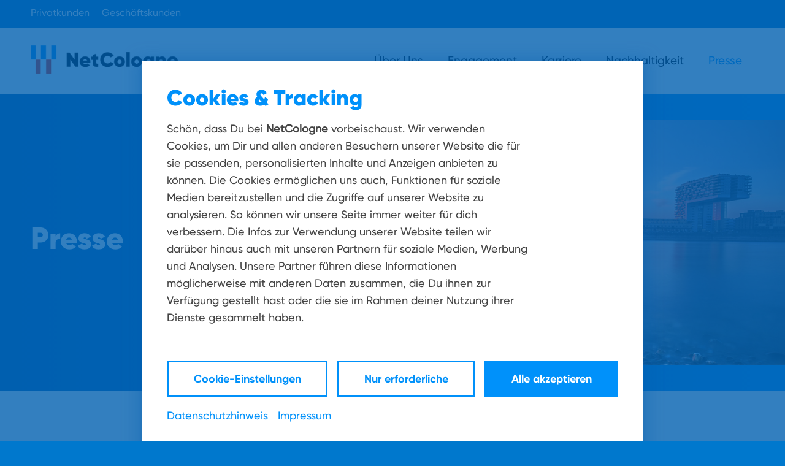

--- FILE ---
content_type: text/html; charset=UTF-8
request_url: https://netcologne-unternehmen.de/presse/
body_size: 20432
content:
<!DOCTYPE html>
<html lang="de" prefix="og: https://ogp.me/ns#" class="html_stretched responsive av-preloader-disabled  html_header_top html_logo_left html_main_nav_header html_menu_right html_custom html_header_sticky html_header_shrinking_disabled html_header_topbar_active html_mobile_menu_phone html_header_searchicon_disabled html_content_align_center html_header_unstick_top_disabled html_header_stretch_disabled html_minimal_header html_av-submenu-hidden html_av-submenu-display-click html_av-overlay-side html_av-overlay-side-classic html_av-submenu-noclone html_entry_id_3996 av-cookies-no-cookie-consent av-no-preview av-default-lightbox html_text_menu_active av-mobile-menu-switch-default">
<head>
<meta charset="UTF-8" />
<meta name="robots" content="index, follow" />


<!-- mobile setting -->
<meta name="viewport" content="width=device-width, initial-scale=1">

<!-- Scripts/CSS and wp_head hook -->
<script type="text/javascript">
	window.dataLayer = window.dataLayer || [];

	function gtag() {
		dataLayer.push(arguments);
	}

	gtag("consent", "default", {
		ad_personalization: "denied",
		ad_storage: "denied",
		ad_user_data: "denied",
		analytics_storage: "denied",
		functionality_storage: "denied",
		personalization_storage: "denied",
		security_storage: "granted",
		wait_for_update: 500,
	});
	gtag("set", "ads_data_redaction", true);
	gtag("set", "url_passthrough", true);
</script>
<script type="text/plain" data-cookieconsent="preferences, statistics, marketing">
		(function (w, d, s, l, i) {
		w[l] = w[l] || [];
		w[l].push({'gtm.start': new Date().getTime(), event: 'gtm.js'});
		var f = d.getElementsByTagName(s)[0], j = d.createElement(s), dl = l !== 'dataLayer' ? '&l=' + l : '';
		j.async = true;
		j.src = 'https://www.googletagmanager.com/gtm.js?id=' + i + dl;
		f.parentNode.insertBefore(j, f);
	})(
		window,
		document,
		'script',
		'dataLayer',
		'GTM-5DVSW3MD'
	);
</script>
<script type="text/javascript"
		id="Cookiebot"
		src="https://consent.cookiebot.com/uc.js"
		data-implementation="wp"
		data-cbid="b75c5c29-0497-4b18-a078-27c0a5a0a0cd"
						data-culture="DE"
					></script>

<!-- Suchmaschinen-Optimierung durch Rank Math PRO - https://rankmath.com/ -->
<title>Presse - NetCologne</title>
<meta name="description" content="Presse Presse Pressemitteilungen Pressemitteilungen Themenwelten"/>
<meta name="robots" content="follow, index, max-snippet:-1, max-video-preview:-1, max-image-preview:large"/>
<link rel="canonical" href="https://netcologne-unternehmen.de/presse/" />
<meta property="og:locale" content="de_DE" />
<meta property="og:type" content="article" />
<meta property="og:title" content="Presse - NetCologne" />
<meta property="og:description" content="Presse Presse Pressemitteilungen Pressemitteilungen Themenwelten" />
<meta property="og:url" content="https://netcologne-unternehmen.de/presse/" />
<meta property="og:site_name" content="NetCologne" />
<meta property="og:updated_time" content="2025-10-01T11:56:35+02:00" />
<meta property="og:image" content="https://netcologne-unternehmen.de/wp-content/uploads/2023/08/jobfamilie_sitzende_person.jpg" />
<meta property="og:image:secure_url" content="https://netcologne-unternehmen.de/wp-content/uploads/2023/08/jobfamilie_sitzende_person.jpg" />
<meta property="og:image:width" content="1200" />
<meta property="og:image:height" content="630" />
<meta property="og:image:alt" content="Presse" />
<meta property="og:image:type" content="image/jpeg" />
<meta name="twitter:card" content="summary_large_image" />
<meta name="twitter:title" content="Presse - NetCologne" />
<meta name="twitter:description" content="Presse Presse Pressemitteilungen Pressemitteilungen Themenwelten" />
<meta name="twitter:image" content="https://netcologne-unternehmen.de/wp-content/uploads/2023/08/jobfamilie_sitzende_person.jpg" />
<meta name="twitter:label1" content="Lesedauer" />
<meta name="twitter:data1" content="27 Minuten" />
<!-- /Rank Math WordPress SEO Plugin -->

<link rel="alternate" type="application/rss+xml" title="NetCologne &raquo; Feed" href="https://netcologne-unternehmen.de/feed/" />
<link rel="alternate" type="application/rss+xml" title="NetCologne &raquo; Kommentar-Feed" href="https://netcologne-unternehmen.de/comments/feed/" />
<link rel="alternate" title="oEmbed (JSON)" type="application/json+oembed" href="https://netcologne-unternehmen.de/wp-json/oembed/1.0/embed?url=https%3A%2F%2Fnetcologne-unternehmen.de%2Fpresse%2F" />
<link rel="alternate" title="oEmbed (XML)" type="text/xml+oembed" href="https://netcologne-unternehmen.de/wp-json/oembed/1.0/embed?url=https%3A%2F%2Fnetcologne-unternehmen.de%2Fpresse%2F&#038;format=xml" />
<style id='wp-img-auto-sizes-contain-inline-css' type='text/css'>
img:is([sizes=auto i],[sizes^="auto," i]){contain-intrinsic-size:3000px 1500px}
/*# sourceURL=wp-img-auto-sizes-contain-inline-css */
</style>
<link rel='stylesheet' id='avia-grid-css' href='https://netcologne-unternehmen.de/wp-content/themes/enfold/css/grid.css?ver=7.1.3' type='text/css' media='all' />
<link rel='stylesheet' id='avia-base-css' href='https://netcologne-unternehmen.de/wp-content/themes/enfold/css/base.css?ver=7.1.3' type='text/css' media='all' />
<link rel='stylesheet' id='avia-layout-css' href='https://netcologne-unternehmen.de/wp-content/themes/enfold/css/layout.css?ver=7.1.3' type='text/css' media='all' />
<link rel='stylesheet' id='avia-module-portfolio-css' href='https://netcologne-unternehmen.de/wp-content/themes/enfold/config-templatebuilder/avia-shortcodes/portfolio/portfolio.css?ver=6.9' type='text/css' media='all' />
<link rel='stylesheet' id='avia-module-audioplayer-css' href='https://netcologne-unternehmen.de/wp-content/themes/enfold/config-templatebuilder/avia-shortcodes/audio-player/audio-player.css?ver=7.1.3' type='text/css' media='all' />
<link rel='stylesheet' id='avia-module-blog-css' href='https://netcologne-unternehmen.de/wp-content/themes/enfold/config-templatebuilder/avia-shortcodes/blog/blog.css?ver=7.1.3' type='text/css' media='all' />
<link rel='stylesheet' id='avia-module-postslider-css' href='https://netcologne-unternehmen.de/wp-content/themes/enfold/config-templatebuilder/avia-shortcodes/postslider/postslider.css?ver=7.1.3' type='text/css' media='all' />
<link rel='stylesheet' id='avia-module-button-css' href='https://netcologne-unternehmen.de/wp-content/themes/enfold/config-templatebuilder/avia-shortcodes/buttons/buttons.css?ver=7.1.3' type='text/css' media='all' />
<link rel='stylesheet' id='avia-module-buttonrow-css' href='https://netcologne-unternehmen.de/wp-content/themes/enfold/config-templatebuilder/avia-shortcodes/buttonrow/buttonrow.css?ver=7.1.3' type='text/css' media='all' />
<link rel='stylesheet' id='avia-module-button-fullwidth-css' href='https://netcologne-unternehmen.de/wp-content/themes/enfold/config-templatebuilder/avia-shortcodes/buttons_fullwidth/buttons_fullwidth.css?ver=7.1.3' type='text/css' media='all' />
<link rel='stylesheet' id='avia-module-catalogue-css' href='https://netcologne-unternehmen.de/wp-content/themes/enfold/config-templatebuilder/avia-shortcodes/catalogue/catalogue.css?ver=7.1.3' type='text/css' media='all' />
<link rel='stylesheet' id='avia-module-comments-css' href='https://netcologne-unternehmen.de/wp-content/themes/enfold/config-templatebuilder/avia-shortcodes/comments/comments.css?ver=7.1.3' type='text/css' media='all' />
<link rel='stylesheet' id='avia-module-contact-css' href='https://netcologne-unternehmen.de/wp-content/themes/enfold/config-templatebuilder/avia-shortcodes/contact/contact.css?ver=7.1.3' type='text/css' media='all' />
<link rel='stylesheet' id='avia-module-slideshow-css' href='https://netcologne-unternehmen.de/wp-content/themes/enfold/config-templatebuilder/avia-shortcodes/slideshow/slideshow.css?ver=7.1.3' type='text/css' media='all' />
<link rel='stylesheet' id='avia-module-slideshow-contentpartner-css' href='https://netcologne-unternehmen.de/wp-content/themes/enfold/config-templatebuilder/avia-shortcodes/contentslider/contentslider.css?ver=7.1.3' type='text/css' media='all' />
<link rel='stylesheet' id='avia-module-countdown-css' href='https://netcologne-unternehmen.de/wp-content/themes/enfold/config-templatebuilder/avia-shortcodes/countdown/countdown.css?ver=7.1.3' type='text/css' media='all' />
<link rel='stylesheet' id='avia-module-dynamic-field-css' href='https://netcologne-unternehmen.de/wp-content/themes/enfold/config-templatebuilder/avia-shortcodes/dynamic_field/dynamic_field.css?ver=7.1.3' type='text/css' media='all' />
<link rel='stylesheet' id='avia-module-gallery-css' href='https://netcologne-unternehmen.de/wp-content/themes/enfold/config-templatebuilder/avia-shortcodes/gallery/gallery.css?ver=7.1.3' type='text/css' media='all' />
<link rel='stylesheet' id='avia-module-gallery-hor-css' href='https://netcologne-unternehmen.de/wp-content/themes/enfold/config-templatebuilder/avia-shortcodes/gallery_horizontal/gallery_horizontal.css?ver=7.1.3' type='text/css' media='all' />
<link rel='stylesheet' id='avia-module-maps-css' href='https://netcologne-unternehmen.de/wp-content/themes/enfold/config-templatebuilder/avia-shortcodes/google_maps/google_maps.css?ver=7.1.3' type='text/css' media='all' />
<link rel='stylesheet' id='avia-module-gridrow-css' href='https://netcologne-unternehmen.de/wp-content/themes/enfold/config-templatebuilder/avia-shortcodes/grid_row/grid_row.css?ver=7.1.3' type='text/css' media='all' />
<link rel='stylesheet' id='avia-module-heading-css' href='https://netcologne-unternehmen.de/wp-content/themes/enfold/config-templatebuilder/avia-shortcodes/heading/heading.css?ver=7.1.3' type='text/css' media='all' />
<link rel='stylesheet' id='avia-module-rotator-css' href='https://netcologne-unternehmen.de/wp-content/themes/enfold/config-templatebuilder/avia-shortcodes/headline_rotator/headline_rotator.css?ver=7.1.3' type='text/css' media='all' />
<link rel='stylesheet' id='avia-module-hr-css' href='https://netcologne-unternehmen.de/wp-content/themes/enfold/config-templatebuilder/avia-shortcodes/hr/hr.css?ver=7.1.3' type='text/css' media='all' />
<link rel='stylesheet' id='avia-module-icon-css' href='https://netcologne-unternehmen.de/wp-content/themes/enfold/config-templatebuilder/avia-shortcodes/icon/icon.css?ver=7.1.3' type='text/css' media='all' />
<link rel='stylesheet' id='avia-module-icon-circles-css' href='https://netcologne-unternehmen.de/wp-content/themes/enfold/config-templatebuilder/avia-shortcodes/icon_circles/icon_circles.css?ver=7.1.3' type='text/css' media='all' />
<link rel='stylesheet' id='avia-module-iconbox-css' href='https://netcologne-unternehmen.de/wp-content/themes/enfold/config-templatebuilder/avia-shortcodes/iconbox/iconbox.css?ver=7.1.3' type='text/css' media='all' />
<link rel='stylesheet' id='avia-module-icongrid-css' href='https://netcologne-unternehmen.de/wp-content/themes/enfold/config-templatebuilder/avia-shortcodes/icongrid/icongrid.css?ver=7.1.3' type='text/css' media='all' />
<link rel='stylesheet' id='avia-module-iconlist-css' href='https://netcologne-unternehmen.de/wp-content/themes/enfold/config-templatebuilder/avia-shortcodes/iconlist/iconlist.css?ver=7.1.3' type='text/css' media='all' />
<link rel='stylesheet' id='avia-module-image-css' href='https://netcologne-unternehmen.de/wp-content/themes/enfold/config-templatebuilder/avia-shortcodes/image/image.css?ver=7.1.3' type='text/css' media='all' />
<link rel='stylesheet' id='avia-module-image-diff-css' href='https://netcologne-unternehmen.de/wp-content/themes/enfold/config-templatebuilder/avia-shortcodes/image_diff/image_diff.css?ver=7.1.3' type='text/css' media='all' />
<link rel='stylesheet' id='avia-module-hotspot-css' href='https://netcologne-unternehmen.de/wp-content/themes/enfold/config-templatebuilder/avia-shortcodes/image_hotspots/image_hotspots.css?ver=7.1.3' type='text/css' media='all' />
<link rel='stylesheet' id='avia-module-sc-lottie-animation-css' href='https://netcologne-unternehmen.de/wp-content/themes/enfold/config-templatebuilder/avia-shortcodes/lottie_animation/lottie_animation.css?ver=7.1.3' type='text/css' media='all' />
<link rel='stylesheet' id='avia-module-magazine-css' href='https://netcologne-unternehmen.de/wp-content/themes/enfold/config-templatebuilder/avia-shortcodes/magazine/magazine.css?ver=7.1.3' type='text/css' media='all' />
<link rel='stylesheet' id='avia-module-masonry-css' href='https://netcologne-unternehmen.de/wp-content/themes/enfold/config-templatebuilder/avia-shortcodes/masonry_entries/masonry_entries.css?ver=7.1.3' type='text/css' media='all' />
<link rel='stylesheet' id='avia-siteloader-css' href='https://netcologne-unternehmen.de/wp-content/themes/enfold/css/avia-snippet-site-preloader.css?ver=7.1.3' type='text/css' media='all' />
<link rel='stylesheet' id='avia-module-menu-css' href='https://netcologne-unternehmen.de/wp-content/themes/enfold/config-templatebuilder/avia-shortcodes/menu/menu.css?ver=7.1.3' type='text/css' media='all' />
<link rel='stylesheet' id='avia-module-notification-css' href='https://netcologne-unternehmen.de/wp-content/themes/enfold/config-templatebuilder/avia-shortcodes/notification/notification.css?ver=7.1.3' type='text/css' media='all' />
<link rel='stylesheet' id='avia-module-numbers-css' href='https://netcologne-unternehmen.de/wp-content/themes/enfold/config-templatebuilder/avia-shortcodes/numbers/numbers.css?ver=7.1.3' type='text/css' media='all' />
<link rel='stylesheet' id='avia-module-post-metadata-css' href='https://netcologne-unternehmen.de/wp-content/themes/enfold/config-templatebuilder/avia-shortcodes/post_metadata/post_metadata.css?ver=7.1.3' type='text/css' media='all' />
<link rel='stylesheet' id='avia-module-progress-bar-css' href='https://netcologne-unternehmen.de/wp-content/themes/enfold/config-templatebuilder/avia-shortcodes/progressbar/progressbar.css?ver=7.1.3' type='text/css' media='all' />
<link rel='stylesheet' id='avia-module-promobox-css' href='https://netcologne-unternehmen.de/wp-content/themes/enfold/config-templatebuilder/avia-shortcodes/promobox/promobox.css?ver=7.1.3' type='text/css' media='all' />
<link rel='stylesheet' id='avia-sc-search-css' href='https://netcologne-unternehmen.de/wp-content/themes/enfold/config-templatebuilder/avia-shortcodes/search/search.css?ver=7.1.3' type='text/css' media='all' />
<link rel='stylesheet' id='avia-module-slideshow-accordion-css' href='https://netcologne-unternehmen.de/wp-content/themes/enfold/config-templatebuilder/avia-shortcodes/slideshow_accordion/slideshow_accordion.css?ver=7.1.3' type='text/css' media='all' />
<link rel='stylesheet' id='avia-module-slideshow-feature-image-css' href='https://netcologne-unternehmen.de/wp-content/themes/enfold/config-templatebuilder/avia-shortcodes/slideshow_feature_image/slideshow_feature_image.css?ver=7.1.3' type='text/css' media='all' />
<link rel='stylesheet' id='avia-module-slideshow-fullsize-css' href='https://netcologne-unternehmen.de/wp-content/themes/enfold/config-templatebuilder/avia-shortcodes/slideshow_fullsize/slideshow_fullsize.css?ver=7.1.3' type='text/css' media='all' />
<link rel='stylesheet' id='avia-module-slideshow-fullscreen-css' href='https://netcologne-unternehmen.de/wp-content/themes/enfold/config-templatebuilder/avia-shortcodes/slideshow_fullscreen/slideshow_fullscreen.css?ver=7.1.3' type='text/css' media='all' />
<link rel='stylesheet' id='avia-module-slideshow-ls-css' href='https://netcologne-unternehmen.de/wp-content/themes/enfold/config-templatebuilder/avia-shortcodes/slideshow_layerslider/slideshow_layerslider.css?ver=7.1.3' type='text/css' media='all' />
<link rel='stylesheet' id='avia-module-social-css' href='https://netcologne-unternehmen.de/wp-content/themes/enfold/config-templatebuilder/avia-shortcodes/social_share/social_share.css?ver=7.1.3' type='text/css' media='all' />
<link rel='stylesheet' id='avia-module-tabsection-css' href='https://netcologne-unternehmen.de/wp-content/themes/enfold/config-templatebuilder/avia-shortcodes/tab_section/tab_section.css?ver=7.1.3' type='text/css' media='all' />
<link rel='stylesheet' id='avia-module-table-css' href='https://netcologne-unternehmen.de/wp-content/themes/enfold/config-templatebuilder/avia-shortcodes/table/table.css?ver=7.1.3' type='text/css' media='all' />
<link rel='stylesheet' id='avia-module-tabs-css' href='https://netcologne-unternehmen.de/wp-content/themes/enfold/config-templatebuilder/avia-shortcodes/tabs/tabs.css?ver=7.1.3' type='text/css' media='all' />
<link rel='stylesheet' id='avia-module-team-css' href='https://netcologne-unternehmen.de/wp-content/themes/enfold/config-templatebuilder/avia-shortcodes/team/team.css?ver=7.1.3' type='text/css' media='all' />
<link rel='stylesheet' id='avia-module-testimonials-css' href='https://netcologne-unternehmen.de/wp-content/themes/enfold/config-templatebuilder/avia-shortcodes/testimonials/testimonials.css?ver=7.1.3' type='text/css' media='all' />
<link rel='stylesheet' id='avia-module-timeline-css' href='https://netcologne-unternehmen.de/wp-content/themes/enfold/config-templatebuilder/avia-shortcodes/timeline/timeline.css?ver=7.1.3' type='text/css' media='all' />
<link rel='stylesheet' id='avia-module-toggles-css' href='https://netcologne-unternehmen.de/wp-content/themes/enfold/config-templatebuilder/avia-shortcodes/toggles/toggles.css?ver=7.1.3' type='text/css' media='all' />
<link rel='stylesheet' id='avia-module-video-css' href='https://netcologne-unternehmen.de/wp-content/themes/enfold/config-templatebuilder/avia-shortcodes/video/video.css?ver=7.1.3' type='text/css' media='all' />
<link rel='stylesheet' id='pt-cv-public-style-css' href='https://netcologne-unternehmen.de/wp-content/plugins/content-views-query-and-display-post-page/public/assets/css/cv.css?ver=4.2.1' type='text/css' media='all' />
<link rel='stylesheet' id='pt-cv-public-pro-style-css' href='https://netcologne-unternehmen.de/wp-content/plugins/pt-content-views-pro/public/assets/css/cvpro.min.css?ver=7.1' type='text/css' media='all' />
<style id='wp-block-library-inline-css' type='text/css'>
:root{--wp-block-synced-color:#7a00df;--wp-block-synced-color--rgb:122,0,223;--wp-bound-block-color:var(--wp-block-synced-color);--wp-editor-canvas-background:#ddd;--wp-admin-theme-color:#007cba;--wp-admin-theme-color--rgb:0,124,186;--wp-admin-theme-color-darker-10:#006ba1;--wp-admin-theme-color-darker-10--rgb:0,107,160.5;--wp-admin-theme-color-darker-20:#005a87;--wp-admin-theme-color-darker-20--rgb:0,90,135;--wp-admin-border-width-focus:2px}@media (min-resolution:192dpi){:root{--wp-admin-border-width-focus:1.5px}}.wp-element-button{cursor:pointer}:root .has-very-light-gray-background-color{background-color:#eee}:root .has-very-dark-gray-background-color{background-color:#313131}:root .has-very-light-gray-color{color:#eee}:root .has-very-dark-gray-color{color:#313131}:root .has-vivid-green-cyan-to-vivid-cyan-blue-gradient-background{background:linear-gradient(135deg,#00d084,#0693e3)}:root .has-purple-crush-gradient-background{background:linear-gradient(135deg,#34e2e4,#4721fb 50%,#ab1dfe)}:root .has-hazy-dawn-gradient-background{background:linear-gradient(135deg,#faaca8,#dad0ec)}:root .has-subdued-olive-gradient-background{background:linear-gradient(135deg,#fafae1,#67a671)}:root .has-atomic-cream-gradient-background{background:linear-gradient(135deg,#fdd79a,#004a59)}:root .has-nightshade-gradient-background{background:linear-gradient(135deg,#330968,#31cdcf)}:root .has-midnight-gradient-background{background:linear-gradient(135deg,#020381,#2874fc)}:root{--wp--preset--font-size--normal:16px;--wp--preset--font-size--huge:42px}.has-regular-font-size{font-size:1em}.has-larger-font-size{font-size:2.625em}.has-normal-font-size{font-size:var(--wp--preset--font-size--normal)}.has-huge-font-size{font-size:var(--wp--preset--font-size--huge)}.has-text-align-center{text-align:center}.has-text-align-left{text-align:left}.has-text-align-right{text-align:right}.has-fit-text{white-space:nowrap!important}#end-resizable-editor-section{display:none}.aligncenter{clear:both}.items-justified-left{justify-content:flex-start}.items-justified-center{justify-content:center}.items-justified-right{justify-content:flex-end}.items-justified-space-between{justify-content:space-between}.screen-reader-text{border:0;clip-path:inset(50%);height:1px;margin:-1px;overflow:hidden;padding:0;position:absolute;width:1px;word-wrap:normal!important}.screen-reader-text:focus{background-color:#ddd;clip-path:none;color:#444;display:block;font-size:1em;height:auto;left:5px;line-height:normal;padding:15px 23px 14px;text-decoration:none;top:5px;width:auto;z-index:100000}html :where(.has-border-color){border-style:solid}html :where([style*=border-top-color]){border-top-style:solid}html :where([style*=border-right-color]){border-right-style:solid}html :where([style*=border-bottom-color]){border-bottom-style:solid}html :where([style*=border-left-color]){border-left-style:solid}html :where([style*=border-width]){border-style:solid}html :where([style*=border-top-width]){border-top-style:solid}html :where([style*=border-right-width]){border-right-style:solid}html :where([style*=border-bottom-width]){border-bottom-style:solid}html :where([style*=border-left-width]){border-left-style:solid}html :where(img[class*=wp-image-]){height:auto;max-width:100%}:where(figure){margin:0 0 1em}html :where(.is-position-sticky){--wp-admin--admin-bar--position-offset:var(--wp-admin--admin-bar--height,0px)}@media screen and (max-width:600px){html :where(.is-position-sticky){--wp-admin--admin-bar--position-offset:0px}}

/*# sourceURL=wp-block-library-inline-css */
</style><style id='global-styles-inline-css' type='text/css'>
:root{--wp--preset--aspect-ratio--square: 1;--wp--preset--aspect-ratio--4-3: 4/3;--wp--preset--aspect-ratio--3-4: 3/4;--wp--preset--aspect-ratio--3-2: 3/2;--wp--preset--aspect-ratio--2-3: 2/3;--wp--preset--aspect-ratio--16-9: 16/9;--wp--preset--aspect-ratio--9-16: 9/16;--wp--preset--color--black: #000000;--wp--preset--color--cyan-bluish-gray: #abb8c3;--wp--preset--color--white: #ffffff;--wp--preset--color--pale-pink: #f78da7;--wp--preset--color--vivid-red: #cf2e2e;--wp--preset--color--luminous-vivid-orange: #ff6900;--wp--preset--color--luminous-vivid-amber: #fcb900;--wp--preset--color--light-green-cyan: #7bdcb5;--wp--preset--color--vivid-green-cyan: #00d084;--wp--preset--color--pale-cyan-blue: #8ed1fc;--wp--preset--color--vivid-cyan-blue: #0693e3;--wp--preset--color--vivid-purple: #9b51e0;--wp--preset--color--metallic-red: #b02b2c;--wp--preset--color--maximum-yellow-red: #edae44;--wp--preset--color--yellow-sun: #eeee22;--wp--preset--color--palm-leaf: #83a846;--wp--preset--color--aero: #7bb0e7;--wp--preset--color--old-lavender: #745f7e;--wp--preset--color--steel-teal: #5f8789;--wp--preset--color--raspberry-pink: #d65799;--wp--preset--color--medium-turquoise: #4ecac2;--wp--preset--gradient--vivid-cyan-blue-to-vivid-purple: linear-gradient(135deg,rgb(6,147,227) 0%,rgb(155,81,224) 100%);--wp--preset--gradient--light-green-cyan-to-vivid-green-cyan: linear-gradient(135deg,rgb(122,220,180) 0%,rgb(0,208,130) 100%);--wp--preset--gradient--luminous-vivid-amber-to-luminous-vivid-orange: linear-gradient(135deg,rgb(252,185,0) 0%,rgb(255,105,0) 100%);--wp--preset--gradient--luminous-vivid-orange-to-vivid-red: linear-gradient(135deg,rgb(255,105,0) 0%,rgb(207,46,46) 100%);--wp--preset--gradient--very-light-gray-to-cyan-bluish-gray: linear-gradient(135deg,rgb(238,238,238) 0%,rgb(169,184,195) 100%);--wp--preset--gradient--cool-to-warm-spectrum: linear-gradient(135deg,rgb(74,234,220) 0%,rgb(151,120,209) 20%,rgb(207,42,186) 40%,rgb(238,44,130) 60%,rgb(251,105,98) 80%,rgb(254,248,76) 100%);--wp--preset--gradient--blush-light-purple: linear-gradient(135deg,rgb(255,206,236) 0%,rgb(152,150,240) 100%);--wp--preset--gradient--blush-bordeaux: linear-gradient(135deg,rgb(254,205,165) 0%,rgb(254,45,45) 50%,rgb(107,0,62) 100%);--wp--preset--gradient--luminous-dusk: linear-gradient(135deg,rgb(255,203,112) 0%,rgb(199,81,192) 50%,rgb(65,88,208) 100%);--wp--preset--gradient--pale-ocean: linear-gradient(135deg,rgb(255,245,203) 0%,rgb(182,227,212) 50%,rgb(51,167,181) 100%);--wp--preset--gradient--electric-grass: linear-gradient(135deg,rgb(202,248,128) 0%,rgb(113,206,126) 100%);--wp--preset--gradient--midnight: linear-gradient(135deg,rgb(2,3,129) 0%,rgb(40,116,252) 100%);--wp--preset--font-size--small: 1rem;--wp--preset--font-size--medium: 1.125rem;--wp--preset--font-size--large: 1.75rem;--wp--preset--font-size--x-large: clamp(1.75rem, 3vw, 2.25rem);--wp--preset--spacing--20: 0.44rem;--wp--preset--spacing--30: 0.67rem;--wp--preset--spacing--40: 1rem;--wp--preset--spacing--50: 1.5rem;--wp--preset--spacing--60: 2.25rem;--wp--preset--spacing--70: 3.38rem;--wp--preset--spacing--80: 5.06rem;--wp--preset--shadow--natural: 6px 6px 9px rgba(0, 0, 0, 0.2);--wp--preset--shadow--deep: 12px 12px 50px rgba(0, 0, 0, 0.4);--wp--preset--shadow--sharp: 6px 6px 0px rgba(0, 0, 0, 0.2);--wp--preset--shadow--outlined: 6px 6px 0px -3px rgb(255, 255, 255), 6px 6px rgb(0, 0, 0);--wp--preset--shadow--crisp: 6px 6px 0px rgb(0, 0, 0);}:root { --wp--style--global--content-size: 800px;--wp--style--global--wide-size: 1130px; }:where(body) { margin: 0; }.wp-site-blocks > .alignleft { float: left; margin-right: 2em; }.wp-site-blocks > .alignright { float: right; margin-left: 2em; }.wp-site-blocks > .aligncenter { justify-content: center; margin-left: auto; margin-right: auto; }:where(.is-layout-flex){gap: 0.5em;}:where(.is-layout-grid){gap: 0.5em;}.is-layout-flow > .alignleft{float: left;margin-inline-start: 0;margin-inline-end: 2em;}.is-layout-flow > .alignright{float: right;margin-inline-start: 2em;margin-inline-end: 0;}.is-layout-flow > .aligncenter{margin-left: auto !important;margin-right: auto !important;}.is-layout-constrained > .alignleft{float: left;margin-inline-start: 0;margin-inline-end: 2em;}.is-layout-constrained > .alignright{float: right;margin-inline-start: 2em;margin-inline-end: 0;}.is-layout-constrained > .aligncenter{margin-left: auto !important;margin-right: auto !important;}.is-layout-constrained > :where(:not(.alignleft):not(.alignright):not(.alignfull)){max-width: var(--wp--style--global--content-size);margin-left: auto !important;margin-right: auto !important;}.is-layout-constrained > .alignwide{max-width: var(--wp--style--global--wide-size);}body .is-layout-flex{display: flex;}.is-layout-flex{flex-wrap: wrap;align-items: center;}.is-layout-flex > :is(*, div){margin: 0;}body .is-layout-grid{display: grid;}.is-layout-grid > :is(*, div){margin: 0;}body{padding-top: 0px;padding-right: 0px;padding-bottom: 0px;padding-left: 0px;}a:where(:not(.wp-element-button)){text-decoration: underline;}:root :where(.wp-element-button, .wp-block-button__link){background-color: #32373c;border-width: 0;color: #fff;font-family: inherit;font-size: inherit;font-style: inherit;font-weight: inherit;letter-spacing: inherit;line-height: inherit;padding-top: calc(0.667em + 2px);padding-right: calc(1.333em + 2px);padding-bottom: calc(0.667em + 2px);padding-left: calc(1.333em + 2px);text-decoration: none;text-transform: inherit;}.has-black-color{color: var(--wp--preset--color--black) !important;}.has-cyan-bluish-gray-color{color: var(--wp--preset--color--cyan-bluish-gray) !important;}.has-white-color{color: var(--wp--preset--color--white) !important;}.has-pale-pink-color{color: var(--wp--preset--color--pale-pink) !important;}.has-vivid-red-color{color: var(--wp--preset--color--vivid-red) !important;}.has-luminous-vivid-orange-color{color: var(--wp--preset--color--luminous-vivid-orange) !important;}.has-luminous-vivid-amber-color{color: var(--wp--preset--color--luminous-vivid-amber) !important;}.has-light-green-cyan-color{color: var(--wp--preset--color--light-green-cyan) !important;}.has-vivid-green-cyan-color{color: var(--wp--preset--color--vivid-green-cyan) !important;}.has-pale-cyan-blue-color{color: var(--wp--preset--color--pale-cyan-blue) !important;}.has-vivid-cyan-blue-color{color: var(--wp--preset--color--vivid-cyan-blue) !important;}.has-vivid-purple-color{color: var(--wp--preset--color--vivid-purple) !important;}.has-metallic-red-color{color: var(--wp--preset--color--metallic-red) !important;}.has-maximum-yellow-red-color{color: var(--wp--preset--color--maximum-yellow-red) !important;}.has-yellow-sun-color{color: var(--wp--preset--color--yellow-sun) !important;}.has-palm-leaf-color{color: var(--wp--preset--color--palm-leaf) !important;}.has-aero-color{color: var(--wp--preset--color--aero) !important;}.has-old-lavender-color{color: var(--wp--preset--color--old-lavender) !important;}.has-steel-teal-color{color: var(--wp--preset--color--steel-teal) !important;}.has-raspberry-pink-color{color: var(--wp--preset--color--raspberry-pink) !important;}.has-medium-turquoise-color{color: var(--wp--preset--color--medium-turquoise) !important;}.has-black-background-color{background-color: var(--wp--preset--color--black) !important;}.has-cyan-bluish-gray-background-color{background-color: var(--wp--preset--color--cyan-bluish-gray) !important;}.has-white-background-color{background-color: var(--wp--preset--color--white) !important;}.has-pale-pink-background-color{background-color: var(--wp--preset--color--pale-pink) !important;}.has-vivid-red-background-color{background-color: var(--wp--preset--color--vivid-red) !important;}.has-luminous-vivid-orange-background-color{background-color: var(--wp--preset--color--luminous-vivid-orange) !important;}.has-luminous-vivid-amber-background-color{background-color: var(--wp--preset--color--luminous-vivid-amber) !important;}.has-light-green-cyan-background-color{background-color: var(--wp--preset--color--light-green-cyan) !important;}.has-vivid-green-cyan-background-color{background-color: var(--wp--preset--color--vivid-green-cyan) !important;}.has-pale-cyan-blue-background-color{background-color: var(--wp--preset--color--pale-cyan-blue) !important;}.has-vivid-cyan-blue-background-color{background-color: var(--wp--preset--color--vivid-cyan-blue) !important;}.has-vivid-purple-background-color{background-color: var(--wp--preset--color--vivid-purple) !important;}.has-metallic-red-background-color{background-color: var(--wp--preset--color--metallic-red) !important;}.has-maximum-yellow-red-background-color{background-color: var(--wp--preset--color--maximum-yellow-red) !important;}.has-yellow-sun-background-color{background-color: var(--wp--preset--color--yellow-sun) !important;}.has-palm-leaf-background-color{background-color: var(--wp--preset--color--palm-leaf) !important;}.has-aero-background-color{background-color: var(--wp--preset--color--aero) !important;}.has-old-lavender-background-color{background-color: var(--wp--preset--color--old-lavender) !important;}.has-steel-teal-background-color{background-color: var(--wp--preset--color--steel-teal) !important;}.has-raspberry-pink-background-color{background-color: var(--wp--preset--color--raspberry-pink) !important;}.has-medium-turquoise-background-color{background-color: var(--wp--preset--color--medium-turquoise) !important;}.has-black-border-color{border-color: var(--wp--preset--color--black) !important;}.has-cyan-bluish-gray-border-color{border-color: var(--wp--preset--color--cyan-bluish-gray) !important;}.has-white-border-color{border-color: var(--wp--preset--color--white) !important;}.has-pale-pink-border-color{border-color: var(--wp--preset--color--pale-pink) !important;}.has-vivid-red-border-color{border-color: var(--wp--preset--color--vivid-red) !important;}.has-luminous-vivid-orange-border-color{border-color: var(--wp--preset--color--luminous-vivid-orange) !important;}.has-luminous-vivid-amber-border-color{border-color: var(--wp--preset--color--luminous-vivid-amber) !important;}.has-light-green-cyan-border-color{border-color: var(--wp--preset--color--light-green-cyan) !important;}.has-vivid-green-cyan-border-color{border-color: var(--wp--preset--color--vivid-green-cyan) !important;}.has-pale-cyan-blue-border-color{border-color: var(--wp--preset--color--pale-cyan-blue) !important;}.has-vivid-cyan-blue-border-color{border-color: var(--wp--preset--color--vivid-cyan-blue) !important;}.has-vivid-purple-border-color{border-color: var(--wp--preset--color--vivid-purple) !important;}.has-metallic-red-border-color{border-color: var(--wp--preset--color--metallic-red) !important;}.has-maximum-yellow-red-border-color{border-color: var(--wp--preset--color--maximum-yellow-red) !important;}.has-yellow-sun-border-color{border-color: var(--wp--preset--color--yellow-sun) !important;}.has-palm-leaf-border-color{border-color: var(--wp--preset--color--palm-leaf) !important;}.has-aero-border-color{border-color: var(--wp--preset--color--aero) !important;}.has-old-lavender-border-color{border-color: var(--wp--preset--color--old-lavender) !important;}.has-steel-teal-border-color{border-color: var(--wp--preset--color--steel-teal) !important;}.has-raspberry-pink-border-color{border-color: var(--wp--preset--color--raspberry-pink) !important;}.has-medium-turquoise-border-color{border-color: var(--wp--preset--color--medium-turquoise) !important;}.has-vivid-cyan-blue-to-vivid-purple-gradient-background{background: var(--wp--preset--gradient--vivid-cyan-blue-to-vivid-purple) !important;}.has-light-green-cyan-to-vivid-green-cyan-gradient-background{background: var(--wp--preset--gradient--light-green-cyan-to-vivid-green-cyan) !important;}.has-luminous-vivid-amber-to-luminous-vivid-orange-gradient-background{background: var(--wp--preset--gradient--luminous-vivid-amber-to-luminous-vivid-orange) !important;}.has-luminous-vivid-orange-to-vivid-red-gradient-background{background: var(--wp--preset--gradient--luminous-vivid-orange-to-vivid-red) !important;}.has-very-light-gray-to-cyan-bluish-gray-gradient-background{background: var(--wp--preset--gradient--very-light-gray-to-cyan-bluish-gray) !important;}.has-cool-to-warm-spectrum-gradient-background{background: var(--wp--preset--gradient--cool-to-warm-spectrum) !important;}.has-blush-light-purple-gradient-background{background: var(--wp--preset--gradient--blush-light-purple) !important;}.has-blush-bordeaux-gradient-background{background: var(--wp--preset--gradient--blush-bordeaux) !important;}.has-luminous-dusk-gradient-background{background: var(--wp--preset--gradient--luminous-dusk) !important;}.has-pale-ocean-gradient-background{background: var(--wp--preset--gradient--pale-ocean) !important;}.has-electric-grass-gradient-background{background: var(--wp--preset--gradient--electric-grass) !important;}.has-midnight-gradient-background{background: var(--wp--preset--gradient--midnight) !important;}.has-small-font-size{font-size: var(--wp--preset--font-size--small) !important;}.has-medium-font-size{font-size: var(--wp--preset--font-size--medium) !important;}.has-large-font-size{font-size: var(--wp--preset--font-size--large) !important;}.has-x-large-font-size{font-size: var(--wp--preset--font-size--x-large) !important;}
/*# sourceURL=global-styles-inline-css */
</style>

<link rel='stylesheet' id='mapsmarkerpro-css' href='https://netcologne-unternehmen.de/wp-content/plugins/maps-marker-pro/css/mapsmarkerpro.css?ver=4.23' type='text/css' media='all' />
<link rel='stylesheet' id='avia-scs-css' href='https://netcologne-unternehmen.de/wp-content/themes/enfold/css/shortcodes.css?ver=7.1.3' type='text/css' media='all' />
<link rel='stylesheet' id='avia-fold-unfold-css' href='https://netcologne-unternehmen.de/wp-content/themes/enfold/css/avia-snippet-fold-unfold.css?ver=7.1.3' type='text/css' media='all' />
<link rel='stylesheet' id='avia-popup-css-css' href='https://netcologne-unternehmen.de/wp-content/themes/enfold/js/aviapopup/magnific-popup.min.css?ver=7.1.3' type='text/css' media='screen' />
<link rel='stylesheet' id='avia-lightbox-css' href='https://netcologne-unternehmen.de/wp-content/themes/enfold/css/avia-snippet-lightbox.css?ver=7.1.3' type='text/css' media='screen' />
<link rel='stylesheet' id='avia-widget-css-css' href='https://netcologne-unternehmen.de/wp-content/themes/enfold/css/avia-snippet-widget.css?ver=7.1.3' type='text/css' media='screen' />
<link rel='stylesheet' id='mediaelement-css' href='https://netcologne-unternehmen.de/wp-includes/js/mediaelement/mediaelementplayer-legacy.min.css?ver=4.2.17' type='text/css' media='all' />
<link rel='stylesheet' id='wp-mediaelement-css' href='https://netcologne-unternehmen.de/wp-includes/js/mediaelement/wp-mediaelement.min.css?ver=6.9' type='text/css' media='all' />
<link rel='stylesheet' id='avia-dynamic-css' href='https://netcologne-unternehmen.de/wp-content/uploads/dynamic_avia/enfold_child.css?ver=6949315d004d2' type='text/css' media='all' />
<link rel='stylesheet' id='avia-custom-css' href='https://netcologne-unternehmen.de/wp-content/themes/enfold/css/custom.css?ver=7.1.3' type='text/css' media='all' />
<link rel='stylesheet' id='avia-style-css' href='https://netcologne-unternehmen.de/wp-content/themes/enfold-child/style.css?ver=7.1.3' type='text/css' media='all' />
<link rel='stylesheet' id='avia-gravity-css' href='https://netcologne-unternehmen.de/wp-content/themes/enfold/config-gravityforms/gravity-mod.css?ver=7.1.3' type='text/css' media='screen' />
<link rel='stylesheet' id='avia-single-post-3996-css' href='https://netcologne-unternehmen.de/wp-content/uploads/dynamic_avia/avia_posts_css/post-3996.css?ver=ver-1766404486' type='text/css' media='all' />
<script type="text/javascript" data-cookieconsent="ignore" src="https://netcologne-unternehmen.de/wp-includes/js/jquery/jquery.min.js?ver=3.7.1" id="jquery-core-js"></script>
<script type="text/javascript" data-cookieconsent="ignore" src="https://netcologne-unternehmen.de/wp-includes/js/jquery/jquery-migrate.min.js?ver=3.4.1" id="jquery-migrate-js"></script>
<script type="text/javascript" src="https://netcologne-unternehmen.de/wp-content/plugins/sticky-menu-or-anything-on-scroll/assets/js/jq-sticky-anything.min.js?ver=2.1.1" id="stickyAnythingLib-js"></script>
<script type="text/javascript" data-cookieconsent="ignore" src="https://netcologne-unternehmen.de/wp-content/themes/enfold/js/avia-js.js?ver=7.1.3" id="avia-js-js"></script>
<script type="text/javascript" data-cookieconsent="ignore" src="https://netcologne-unternehmen.de/wp-content/themes/enfold/js/avia-compat.js?ver=7.1.3" id="avia-compat-js"></script>
<link rel="https://api.w.org/" href="https://netcologne-unternehmen.de/wp-json/" /><link rel="alternate" title="JSON" type="application/json" href="https://netcologne-unternehmen.de/wp-json/wp/v2/pages/3996" /><link rel="EditURI" type="application/rsd+xml" title="RSD" href="https://netcologne-unternehmen.de/xmlrpc.php?rsd" />
<meta name="generator" content="WordPress 6.9" />
<link rel='shortlink' href='https://netcologne-unternehmen.de/?p=3996' />
<meta name="facebook-domain-verification" content="gnbxelte5sa0gh0jlnmo99ithb3iup" />

<link rel="icon" href="https://netcologne-unternehmen.de/wp-content/uploads/2019/07/favicon.png" type="image/png">
<!--[if lt IE 9]><script src="https://netcologne-unternehmen.de/wp-content/themes/enfold/js/html5shiv.js"></script><![endif]--><link rel="profile" href="https://gmpg.org/xfn/11" />
<link rel="alternate" type="application/rss+xml" title="NetCologne RSS2 Feed" href="https://netcologne-unternehmen.de/feed/" />
<link rel="pingback" href="https://netcologne-unternehmen.de/xmlrpc.php" />

<style type='text/css' media='screen'>
 #top #header_main > .container, #top #header_main > .container .main_menu  .av-main-nav > li > a, #top #header_main #menu-item-shop .cart_dropdown_link{ height:110px; line-height: 110px; }
 .html_top_nav_header .av-logo-container{ height:110px;  }
 .html_header_top.html_header_sticky #top #wrap_all #main{ padding-top:138px; } 
</style>
		<style type="text/css" id="wp-custom-css">
			@media only screen and (max-width: 767px){
	.responsive #header_main .container{
		height: 0 !important;
	}
	.subitems{
		margin-right: 14px;
    font-size: 10px;
	}
	.container1{
		margin-right: 43px;
	}
	#searchform form{
		margin-right: 0px !important;
	}
}
#top #header .avia_mega_div > .sub-menu > li {
  vertical-align: unset;
}		</style>
		<style type="text/css">
		@font-face {font-family: 'entypo-fontello-enfold'; font-weight: normal; font-style: normal; font-display: auto;
		src: url('https://netcologne-unternehmen.de/wp-content/themes/enfold/config-templatebuilder/avia-template-builder/assets/fonts/entypo-fontello-enfold/entypo-fontello-enfold.woff2') format('woff2'),
		url('https://netcologne-unternehmen.de/wp-content/themes/enfold/config-templatebuilder/avia-template-builder/assets/fonts/entypo-fontello-enfold/entypo-fontello-enfold.woff') format('woff'),
		url('https://netcologne-unternehmen.de/wp-content/themes/enfold/config-templatebuilder/avia-template-builder/assets/fonts/entypo-fontello-enfold/entypo-fontello-enfold.ttf') format('truetype'),
		url('https://netcologne-unternehmen.de/wp-content/themes/enfold/config-templatebuilder/avia-template-builder/assets/fonts/entypo-fontello-enfold/entypo-fontello-enfold.svg#entypo-fontello-enfold') format('svg'),
		url('https://netcologne-unternehmen.de/wp-content/themes/enfold/config-templatebuilder/avia-template-builder/assets/fonts/entypo-fontello-enfold/entypo-fontello-enfold.eot'),
		url('https://netcologne-unternehmen.de/wp-content/themes/enfold/config-templatebuilder/avia-template-builder/assets/fonts/entypo-fontello-enfold/entypo-fontello-enfold.eot?#iefix') format('embedded-opentype');
		}

		#top .avia-font-entypo-fontello-enfold, body .avia-font-entypo-fontello-enfold, html body [data-av_iconfont='entypo-fontello-enfold']:before{ font-family: 'entypo-fontello-enfold'; }
		
		@font-face {font-family: 'entypo-fontello'; font-weight: normal; font-style: normal; font-display: auto;
		src: url('https://netcologne-unternehmen.de/wp-content/themes/enfold/config-templatebuilder/avia-template-builder/assets/fonts/entypo-fontello/entypo-fontello.woff2') format('woff2'),
		url('https://netcologne-unternehmen.de/wp-content/themes/enfold/config-templatebuilder/avia-template-builder/assets/fonts/entypo-fontello/entypo-fontello.woff') format('woff'),
		url('https://netcologne-unternehmen.de/wp-content/themes/enfold/config-templatebuilder/avia-template-builder/assets/fonts/entypo-fontello/entypo-fontello.ttf') format('truetype'),
		url('https://netcologne-unternehmen.de/wp-content/themes/enfold/config-templatebuilder/avia-template-builder/assets/fonts/entypo-fontello/entypo-fontello.svg#entypo-fontello') format('svg'),
		url('https://netcologne-unternehmen.de/wp-content/themes/enfold/config-templatebuilder/avia-template-builder/assets/fonts/entypo-fontello/entypo-fontello.eot'),
		url('https://netcologne-unternehmen.de/wp-content/themes/enfold/config-templatebuilder/avia-template-builder/assets/fonts/entypo-fontello/entypo-fontello.eot?#iefix') format('embedded-opentype');
		}

		#top .avia-font-entypo-fontello, body .avia-font-entypo-fontello, html body [data-av_iconfont='entypo-fontello']:before{ font-family: 'entypo-fontello'; }
		
		@font-face {font-family: 'netcologneicons'; font-weight: normal; font-style: normal; font-display: auto;
		src: url('https://netcologne-unternehmen.de/wp-content/uploads/avia_fonts/netcologneicons/netcologneicons.woff2') format('woff2'),
		url('https://netcologne-unternehmen.de/wp-content/uploads/avia_fonts/netcologneicons/netcologneicons.woff') format('woff'),
		url('https://netcologne-unternehmen.de/wp-content/uploads/avia_fonts/netcologneicons/netcologneicons.ttf') format('truetype'),
		url('https://netcologne-unternehmen.de/wp-content/uploads/avia_fonts/netcologneicons/netcologneicons.svg#netcologneicons') format('svg'),
		url('https://netcologne-unternehmen.de/wp-content/uploads/avia_fonts/netcologneicons/netcologneicons.eot'),
		url('https://netcologne-unternehmen.de/wp-content/uploads/avia_fonts/netcologneicons/netcologneicons.eot?#iefix') format('embedded-opentype');
		}

		#top .avia-font-netcologneicons, body .avia-font-netcologneicons, html body [data-av_iconfont='netcologneicons']:before{ font-family: 'netcologneicons'; }
		</style>

<!--
Debugging Info for Theme support: 

Theme: Enfold
Version: 7.1.3
Installed: enfold
AviaFramework Version: 5.6
AviaBuilder Version: 6.0
aviaElementManager Version: 1.0.1
- - - - - - - - - - -
ChildTheme: Enfold Child
ChildTheme Version: 1.0
ChildTheme Installed: enfold

- - - - - - - - - - -
ML:256-PU:46-PLA:22
WP:6.9
Compress: CSS:all theme files - JS:disabled
Updates: enabled - token has changed and not verified
PLAu:20
-->
</head>

<body id="top" class="wp-singular page-template-default page page-id-3996 page-parent wp-theme-enfold wp-child-theme-enfold-child stretched rtl_columns av-curtain-numeric gilroy-custom gilroy  av-accessibility-a av-accessibility-aa av-accessibility-aaa post-type-page avia-responsive-images-support" itemscope="itemscope" itemtype="https://schema.org/WebPage" >

	
	<div id='wrap_all'>

	
<header id='header' class='all_colors header_color light_bg_color  av_header_top av_logo_left av_main_nav_header av_menu_right av_custom av_header_sticky av_header_shrinking_disabled av_header_stretch_disabled av_mobile_menu_phone av_header_searchicon_disabled av_header_unstick_top_disabled av_minimal_header av_bottom_nav_disabled  av_header_border_disabled' aria-label="Kopfzeile" data-av_shrink_factor='50' role="banner" itemscope="itemscope" itemtype="https://schema.org/WPHeader" >

		<div id='header_meta' class='container_wrap container_wrap_meta  av_secondary_left av_extra_header_active av_phone_active_right av_entry_id_3996'>

			      <div class='container'>
			      <nav class='sub_menu'  role="navigation" itemscope="itemscope" itemtype="https://schema.org/SiteNavigationElement" ><ul role="menu" class="menu" id="avia2-menu"><li role="menuitem" id="menu-item-12" class="menu-item menu-item-type-custom menu-item-object-custom menu-item-12"><a href="https://netcologne.de">Privatkunden</a></li>
<li role="menuitem" id="menu-item-13" class="menu-item menu-item-type-custom menu-item-object-custom menu-item-13"><a href="https://netcologne.de/geschaeftskunden">Geschäftskunden</a></li>
</ul></nav>			      </div>
		</div>

		<div  id='header_main' class='container_wrap container_wrap_logo'>

        <div class='container av-logo-container'><div class='inner-container'><span class='logo avia-standard-logo'><a href='https://netcologne-unternehmen.de/' class='' aria-label='NetCologne' ><img src="https://netcologne-unternehmen.de/wp-content/uploads/logo-netcologne-webseite_quer_2-1.png" height="100" width="300" alt='NetCologne' title='' /></a></span><nav class='main_menu' data-selectname='Seite auswählen'  role="navigation" itemscope="itemscope" itemtype="https://schema.org/SiteNavigationElement" ><div class="avia-menu av-main-nav-wrap"><ul role="menu" class="menu av-main-nav" id="avia-menu"><li role="menuitem" id="menu-item-3338" class="menu-item menu-item-type-post_type menu-item-object-page menu-item-home menu-item-has-children menu-item-mega-parent  menu-item-top-level menu-item-top-level-1"><a href="https://netcologne-unternehmen.de/" itemprop="url" tabindex="0"><span class="avia-bullet"></span><span class="avia-menu-text">Über Uns</span><span class="avia-menu-fx"><span class="avia-arrow-wrap"><span class="avia-arrow"></span></span></span></a>
<div class='avia_mega_div avia_mega4 twelve units'>

<ul class="sub-menu">
	<li role="menuitem" id="menu-item-7687" class="menu-item menu-item-type-custom menu-item-object-custom menu-item-has-children avia_mega_menu_columns_4 three units  avia_mega_menu_columns_first"><span class='mega_menu_title heading-color av-special-font'><img src="https://netcologne-unternehmen.de/wp-content/uploads/nachhaltigkeit.jpg" aria-hidden="true"></span>
	<ul class="sub-menu">
		<li role="menuitem" id="menu-item-9612" class="menu-item menu-item-type-post_type menu-item-object-page"><a href="https://netcologne-unternehmen.de/nachhaltigkeit-klimaneutralitaet/" itemprop="url" tabindex="0"><span class="avia-bullet"></span><span class="avia-menu-text">Nachhaltigkeit</span></a></li>
	</ul>
</li>
	<li role="menuitem" id="menu-item-7688" class="menu-item menu-item-type-custom menu-item-object-custom menu-item-has-children avia_mega_menu_columns_4 three units "><span class='mega_menu_title heading-color av-special-font'><img src="https://netcologne-unternehmen.de/wp-content/uploads/2019/10/netcologne_hotspot_mini.jpg" aria-hidden="true"></span>
	<ul class="sub-menu">
		<li role="menuitem" id="menu-item-7690" class="menu-item menu-item-type-custom menu-item-object-custom"><a href="https://netcologne-unternehmen.de/engagement/hotspot-koeln-infos/" itemprop="url" tabindex="0"><span class="avia-bullet"></span><span class="avia-menu-text">hotspot.koeln</span></a></li>
	</ul>
</li>
	<li role="menuitem" id="menu-item-7686" class="menu-item menu-item-type-custom menu-item-object-custom menu-item-has-children avia_mega_menu_columns_4 three units "><span class='mega_menu_title heading-color av-special-font'><img src="https://netcologne-unternehmen.de/wp-content/uploads/2020/07/netcolognehistorie.jpg" aria-hidden="true"></span>
	<ul class="sub-menu">
		<li role="menuitem" id="menu-item-7691" class="menu-item menu-item-type-post_type menu-item-object-page"><a href="https://netcologne-unternehmen.de/historie/" itemprop="url" tabindex="0"><span class="avia-bullet"></span><span class="avia-menu-text">Unsere Historie</span></a></li>
	</ul>
</li>
	<li role="menuitem" id="menu-item-7685" class="menu-item menu-item-type-custom menu-item-object-custom menu-item-has-children avia_mega_menu_columns_4 three units avia_mega_menu_columns_last"><span class='mega_menu_title heading-color av-special-font'><img src="https://netcologne-unternehmen.de/wp-content/uploads/2020/07/verbreitungsgebiet.jpg" aria-hidden="true"></span>
	<ul class="sub-menu">
		<li role="menuitem" id="menu-item-7692" class="menu-item menu-item-type-post_type menu-item-object-page"><a href="https://netcologne-unternehmen.de/verbreitungsgebiet/" itemprop="url" tabindex="0"><span class="avia-bullet"></span><span class="avia-menu-text">Verbreitungsgebiet</span></a></li>
	</ul>
</li>
</ul>

</div>
</li>
<li role="menuitem" id="menu-item-3517" class="menu-item menu-item-type-post_type menu-item-object-page menu-item-has-children menu-item-mega-parent  menu-item-top-level menu-item-top-level-2"><a href="https://netcologne-unternehmen.de/engagement/" itemprop="url" tabindex="0"><span class="avia-bullet"></span><span class="avia-menu-text">Engagement</span><span class="avia-menu-fx"><span class="avia-arrow-wrap"><span class="avia-arrow"></span></span></span></a>
<div class='avia_mega_div avia_mega4 twelve units'>

<ul class="sub-menu">
	<li role="menuitem" id="menu-item-5735" class="menu-item menu-item-type-custom menu-item-object-custom menu-item-has-children avia_mega_menu_columns_4 three units  avia_mega_menu_columns_first"><span class='mega_menu_title heading-color av-special-font'><a href='https://netcologne-unternehmen.de/engagement/schulen/'><img src="https://netcologne-unternehmen.de/wp-content/uploads/2019/10/netcologne_schule_mini.jpg" aria-hidden="true"></a></span>
	<ul class="sub-menu">
		<li role="menuitem" id="menu-item-4122" class="menu-item menu-item-type-post_type menu-item-object-page"><a href="https://netcologne-unternehmen.de/engagement/schulen/" itemprop="url" tabindex="0"><span class="avia-bullet"></span><span class="avia-menu-text">Schulen</span></a></li>
		<li role="menuitem" id="menu-item-18849" class="menu-item menu-item-type-post_type menu-item-object-page"><a href="https://netcologne-unternehmen.de/engagement/schulen/ai4schools/" itemprop="url" tabindex="0"><span class="avia-bullet"></span><span class="avia-menu-text">AI4Schools</span></a></li>
		<li role="menuitem" id="menu-item-5714" class="menu-item menu-item-type-post_type menu-item-object-page"><a href="https://netcologne-unternehmen.de/engagement/schulen/education-services/" itemprop="url" tabindex="0"><span class="avia-bullet"></span><span class="avia-menu-text">Education Services</span></a></li>
		<li role="menuitem" id="menu-item-5715" class="menu-item menu-item-type-post_type menu-item-object-page"><a href="https://netcologne-unternehmen.de/engagement/schulen/mitmachen/" itemprop="url" tabindex="0"><span class="avia-bullet"></span><span class="avia-menu-text">Mitmachen</span></a></li>
		<li role="menuitem" id="menu-item-14370" class="menu-item menu-item-type-custom menu-item-object-custom"><a href="https://netcologne-its.de/ihr-kontakt-zu-uns/" itemprop="url" tabindex="0"><span class="avia-bullet"></span><span class="avia-menu-text">Kontakt</span></a></li>
	</ul>
</li>
	<li role="menuitem" id="menu-item-5736" class="menu-item menu-item-type-custom menu-item-object-custom menu-item-has-children avia_mega_menu_columns_4 three units "><span class='mega_menu_title heading-color av-special-font'><a href='https://netcologne-unternehmen.de/engagement/sport/'><img src="https://netcologne-unternehmen.de/wp-content/uploads/2019/10/netcologne_sport_mini.jpg" aria-hidden="true"></a></span>
	<ul class="sub-menu">
		<li role="menuitem" id="menu-item-4123" class="menu-item menu-item-type-post_type menu-item-object-page"><a href="https://netcologne-unternehmen.de/engagement/sport/" itemprop="url" tabindex="0"><span class="avia-bullet"></span><span class="avia-menu-text">Sport</span></a></li>
		<li role="menuitem" id="menu-item-8469" class="menu-item menu-item-type-post_type menu-item-object-page"><a href="https://netcologne-unternehmen.de/engagement/sport/leistungs-und-breitensport/" itemprop="url" tabindex="0"><span class="avia-bullet"></span><span class="avia-menu-text">Leistungs- und Breitensport</span></a></li>
		<li role="menuitem" id="menu-item-8470" class="menu-item menu-item-type-post_type menu-item-object-page"><a href="https://netcologne-unternehmen.de/engagement/sport/nachwuchsfoerderung/" itemprop="url" tabindex="0"><span class="avia-bullet"></span><span class="avia-menu-text">Nachwuchsförderung</span></a></li>
	</ul>
</li>
	<li role="menuitem" id="menu-item-5738" class="menu-item menu-item-type-custom menu-item-object-custom menu-item-has-children avia_mega_menu_columns_4 three units "><span class='mega_menu_title heading-color av-special-font'><a href='https://netcologne-unternehmen.de/engagement/hotspot-koeln/'><img src="https://netcologne-unternehmen.de/wp-content/uploads/2019/10/netcologne_hotspot_mini.jpg" aria-hidden="true"></a></span>
	<ul class="sub-menu">
		<li role="menuitem" id="menu-item-7984" class="menu-item menu-item-type-post_type menu-item-object-page"><a href="https://netcologne-unternehmen.de/engagement/hotspot-koeln/" itemprop="url" tabindex="0"><span class="avia-bullet"></span><span class="avia-menu-text">Hotspot</span></a></li>
		<li role="menuitem" id="menu-item-4124" class="menu-item menu-item-type-post_type menu-item-object-page"><a href="https://netcologne-unternehmen.de/engagement/hotspot-koeln-infos/" itemprop="url" tabindex="0"><span class="avia-bullet"></span><span class="avia-menu-text">hotspot.koeln</span></a></li>
		<li role="menuitem" id="menu-item-5719" class="menu-item menu-item-type-post_type menu-item-object-page"><a href="https://netcologne-unternehmen.de/engagement/hotspot-koeln-infos/wlan-im-stadion/" itemprop="url" tabindex="0"><span class="avia-bullet"></span><span class="avia-menu-text">WLAN im Stadion</span></a></li>
		<li role="menuitem" id="menu-item-5718" class="menu-item menu-item-type-post_type menu-item-object-page"><a href="https://netcologne-unternehmen.de/engagement/hotspot-koeln-infos/wlan-beim-shoppen/" itemprop="url" tabindex="0"><span class="avia-bullet"></span><span class="avia-menu-text">WLAN beim Shoppen</span></a></li>
	</ul>
</li>
	<li role="menuitem" id="menu-item-5737" class="menu-item menu-item-type-custom menu-item-object-custom menu-item-has-children avia_mega_menu_columns_4 three units avia_mega_menu_columns_last"><span class='mega_menu_title heading-color av-special-font'><a href='https://netcologne-unternehmen.de/engagement/kultur/'><img src="https://netcologne-unternehmen.de/wp-content/uploads/2019/10/netcologne_kultur_mini.jpg" aria-hidden="true"></a></span>
	<ul class="sub-menu">
		<li role="menuitem" id="menu-item-4121" class="menu-item menu-item-type-post_type menu-item-object-page"><a href="https://netcologne-unternehmen.de/engagement/kultur/" itemprop="url" tabindex="0"><span class="avia-bullet"></span><span class="avia-menu-text">Kultur</span></a></li>
		<li role="menuitem" id="menu-item-8496" class="menu-item menu-item-type-post_type menu-item-object-page"><a href="https://netcologne-unternehmen.de/engagement/kultur/koelsche-kultur/" itemprop="url" tabindex="0"><span class="avia-bullet"></span><span class="avia-menu-text">Kölsche Kultur</span></a></li>
		<li role="menuitem" id="menu-item-8495" class="menu-item menu-item-type-post_type menu-item-object-page"><a href="https://netcologne-unternehmen.de/engagement/kultur/engagement-unserer-mitarbeiter/" itemprop="url" tabindex="0"><span class="avia-bullet"></span><span class="avia-menu-text">Engagement unserer Mitarbeiter</span></a></li>
	</ul>
</li>
</ul>

</div>
</li>
<li role="menuitem" id="menu-item-16871" class="menu-item menu-item-type-post_type menu-item-object-page menu-item-has-children menu-item-mega-parent  menu-item-top-level menu-item-top-level-3"><a href="https://netcologne-unternehmen.de/karriere/dein-start-bei-uns-karriere-bei-netcologne/" itemprop="url" tabindex="0"><span class="avia-bullet"></span><span class="avia-menu-text">Karriere</span><span class="avia-menu-fx"><span class="avia-arrow-wrap"><span class="avia-arrow"></span></span></span></a>
<div class='avia_mega_div avia_mega4 twelve units'>

<ul class="sub-menu">
	<li role="menuitem" id="menu-item-6883" class="menu-item menu-item-type-custom menu-item-object-custom menu-item-has-children avia_mega_menu_columns_4 three units  avia_mega_menu_columns_first"><span class='mega_menu_title heading-color av-special-font'><img src="https://netcologne-unternehmen.de/wp-content/uploads/2024/09/menue-start.jpg" aria-hidden="true"></span>
	<ul class="sub-menu">
		<li role="menuitem" id="menu-item-16877" class="menu-item menu-item-type-custom menu-item-object-custom"><a href="https://netcologne-unternehmen.de/karriere/dein-start-bei-uns-karriere-bei-netcologne/" itemprop="url" tabindex="0"><span class="avia-bullet"></span><span class="avia-menu-text">Dein Start bei uns</span></a></li>
		<li role="menuitem" id="menu-item-16872" class="menu-item menu-item-type-custom menu-item-object-custom"><a href="https://netcologne-unternehmen.de/karriere/dein-start-bei-uns-karriere-bei-netcologne/#start-bewerbungsprozess" itemprop="url" tabindex="0"><span class="avia-bullet"></span><span class="avia-menu-text">Bewerbungsprozess</span></a></li>
		<li role="menuitem" id="menu-item-16873" class="menu-item menu-item-type-custom menu-item-object-custom"><a href="https://netcologne-unternehmen.de/karriere/dein-start-bei-uns-karriere-bei-netcologne/#start-onboarding" itemprop="url" tabindex="0"><span class="avia-bullet"></span><span class="avia-menu-text">Onboarding</span></a></li>
		<li role="menuitem" id="menu-item-16874" class="menu-item menu-item-type-custom menu-item-object-custom"><a href="https://netcologne-unternehmen.de/karriere/dein-start-bei-uns-karriere-bei-netcologne/#start-entwicklung" itemprop="url" tabindex="0"><span class="avia-bullet"></span><span class="avia-menu-text">Entwicklung</span></a></li>
		<li role="menuitem" id="menu-item-16875" class="menu-item menu-item-type-custom menu-item-object-custom"><a href="https://netcologne-unternehmen.de/karriere/dein-start-bei-uns-karriere-bei-netcologne/#start-benefits" itemprop="url" tabindex="0"><span class="avia-bullet"></span><span class="avia-menu-text">Benefits</span></a></li>
		<li role="menuitem" id="menu-item-16876" class="menu-item menu-item-type-custom menu-item-object-custom"><a href="https://netcologne-unternehmen.de/karriere/dein-start-bei-uns-karriere-bei-netcologne/#start-gehalt" itemprop="url" tabindex="0"><span class="avia-bullet"></span><span class="avia-menu-text">Gehalt</span></a></li>
	</ul>
</li>
	<li role="menuitem" id="menu-item-6882" class="menu-item menu-item-type-custom menu-item-object-custom menu-item-has-children avia_mega_menu_columns_4 three units "><span class='mega_menu_title heading-color av-special-font'><img src="https://netcologne-unternehmen.de/wp-content/uploads/2024/09/menue-seidabei.jpg" aria-hidden="true"></span>
	<ul class="sub-menu">
		<li role="menuitem" id="menu-item-17277" class="menu-item menu-item-type-post_type menu-item-object-page"><a href="https://netcologne-unternehmen.de/karriere/sei-dabei/" itemprop="url" tabindex="0"><span class="avia-bullet"></span><span class="avia-menu-text">Sei dabei</span></a></li>
		<li role="menuitem" id="menu-item-17271" class="menu-item menu-item-type-post_type menu-item-object-page"><a href="https://netcologne-unternehmen.de/karriere/bereich-vertrieb-und-verwaltung/" itemprop="url" tabindex="0"><span class="avia-bullet"></span><span class="avia-menu-text">Bereich Vertrieb &#038; Verwaltung</span></a></li>
		<li role="menuitem" id="menu-item-17264" class="menu-item menu-item-type-post_type menu-item-object-page"><a href="https://netcologne-unternehmen.de/karriere/bereich-betrieb-netz/" itemprop="url" tabindex="0"><span class="avia-bullet"></span><span class="avia-menu-text">Bereich Betrieb &#038; Technik</span></a></li>
		<li role="menuitem" id="menu-item-17243" class="menu-item menu-item-type-post_type menu-item-object-page"><a href="https://netcologne-unternehmen.de/karriere/bereich-ausbildung-duales-studium/" itemprop="url" tabindex="0"><span class="avia-bullet"></span><span class="avia-menu-text">Ausbildung &#038; Duales Studium</span></a></li>
	</ul>
</li>
	<li role="menuitem" id="menu-item-6869" class="menu-item menu-item-type-custom menu-item-object-custom menu-item-has-children avia_mega_menu_columns_4 three units "><span class='mega_menu_title heading-color av-special-font'><img src="https://netcologne-unternehmen.de/wp-content/uploads/2024/09/menue-stellensuche.jpg" aria-hidden="true"></span>
	<ul class="sub-menu">
		<li role="menuitem" id="menu-item-6871" class="menu-item menu-item-type-post_type menu-item-object-page"><a href="https://netcologne-unternehmen.de/karriere/stellenangebote/" itemprop="url" tabindex="0"><span class="avia-bullet"></span><span class="avia-menu-text">Stellen</span></a></li>
	</ul>
</li>
	<li role="menuitem" id="menu-item-6885" class="menu-item menu-item-type-custom menu-item-object-custom menu-item-has-children avia_mega_menu_columns_4 three units avia_mega_menu_columns_last"><span class='mega_menu_title heading-color av-special-font'><img src="https://netcologne-unternehmen.de/wp-content/uploads/2024/09/menue-faq.jpg" aria-hidden="true"></span>
	<ul class="sub-menu">
		<li role="menuitem" id="menu-item-6870" class="menu-item menu-item-type-post_type menu-item-object-page"><a href="https://netcologne-unternehmen.de/karriere/faq/" itemprop="url" tabindex="0"><span class="avia-bullet"></span><span class="avia-menu-text">FAQ</span></a></li>
	</ul>
</li>
</ul>

</div>
</li>
<li role="menuitem" id="menu-item-9616" class="menu-item menu-item-type-post_type menu-item-object-page menu-item-top-level menu-item-top-level-4"><a href="https://netcologne-unternehmen.de/nachhaltigkeit-klimaneutralitaet/" itemprop="url" tabindex="0"><span class="avia-bullet"></span><span class="avia-menu-text">Nachhaltigkeit</span><span class="avia-menu-fx"><span class="avia-arrow-wrap"><span class="avia-arrow"></span></span></span></a></li>
<li role="menuitem" id="menu-item-3998" class="menu-item menu-item-type-post_type menu-item-object-page current-menu-item page_item page-item-3996 current_page_item menu-item-has-children menu-item-mega-parent  menu-item-top-level menu-item-top-level-5"><a href="https://netcologne-unternehmen.de/presse/" itemprop="url" tabindex="0"><span class="avia-bullet"></span><span class="avia-menu-text">Presse</span><span class="avia-menu-fx"><span class="avia-arrow-wrap"><span class="avia-arrow"></span></span></span></a>
<div class='avia_mega_div avia_mega4 twelve units'>

<ul class="sub-menu">
	<li role="menuitem" id="menu-item-7090" class="menu-item menu-item-type-custom menu-item-object-custom menu-item-has-children avia_mega_menu_columns_4 three units  avia_mega_menu_columns_first"><span class='mega_menu_title heading-color av-special-font'><img src="https://netcologne-unternehmen.de/wp-content/uploads/menu_presse_netcologne.jpg" aria-hidden="true"></span>
	<ul class="sub-menu">
		<li role="menuitem" id="menu-item-7098" class="menu-item menu-item-type-custom menu-item-object-custom"><a href="https://netcologne-unternehmen.de/presse/pressemitteilungen" itemprop="url" tabindex="0"><span class="avia-bullet"></span><span class="avia-menu-text">Pressemitteilungen</span></a></li>
	</ul>
</li>
	<li role="menuitem" id="menu-item-7093" class="menu-item menu-item-type-custom menu-item-object-custom menu-item-has-children avia_mega_menu_columns_4 three units "><span class='mega_menu_title heading-color av-special-font'><img src="https://netcologne-unternehmen.de/wp-content/uploads/menu_presse_themenwelten.jpg" aria-hidden="true"></span>
	<ul class="sub-menu">
		<li role="menuitem" id="menu-item-7099" class="menu-item menu-item-type-custom menu-item-object-custom"><a href="https://netcologne-unternehmen.de/presse/themenwelten/" itemprop="url" tabindex="0"><span class="avia-bullet"></span><span class="avia-menu-text">Themenwelten</span></a></li>
		<li role="menuitem" id="menu-item-7109" class="menu-item menu-item-type-post_type menu-item-object-page"><a href="https://netcologne-unternehmen.de/presse/themenwelten/glasfaser/" itemprop="url" tabindex="0"><span class="avia-bullet"></span><span class="avia-menu-text">Glasfaser</span></a></li>
		<li role="menuitem" id="menu-item-7112" class="menu-item menu-item-type-post_type menu-item-object-page"><a href="https://netcologne-unternehmen.de/presse/themenwelten/wlan/" itemprop="url" tabindex="0"><span class="avia-bullet"></span><span class="avia-menu-text">WLAN</span></a></li>
		<li role="menuitem" id="menu-item-7110" class="menu-item menu-item-type-post_type menu-item-object-page"><a href="https://netcologne-unternehmen.de/presse/themenwelten/schulen/" itemprop="url" tabindex="0"><span class="avia-bullet"></span><span class="avia-menu-text">Schulen</span></a></li>
		<li role="menuitem" id="menu-item-7111" class="menu-item menu-item-type-post_type menu-item-object-page"><a href="https://netcologne-unternehmen.de/presse/themenwelten/unternehmen/" itemprop="url" tabindex="0"><span class="avia-bullet"></span><span class="avia-menu-text">Unternehmen</span></a></li>
	</ul>
</li>
	<li role="menuitem" id="menu-item-7092" class="menu-item menu-item-type-custom menu-item-object-custom menu-item-has-children avia_mega_menu_columns_4 three units "><span class='mega_menu_title heading-color av-special-font'><img src="https://netcologne-unternehmen.de/wp-content/uploads/menu_presse_infografiken.jpg" aria-hidden="true"></span>
	<ul class="sub-menu">
		<li role="menuitem" id="menu-item-7100" class="menu-item menu-item-type-custom menu-item-object-custom"><a href="https://netcologne-unternehmen.de/presse/mediathek/" itemprop="url" tabindex="0"><span class="avia-bullet"></span><span class="avia-menu-text">Mediathek</span></a></li>
	</ul>
</li>
	<li role="menuitem" id="menu-item-7091" class="menu-item menu-item-type-custom menu-item-object-custom menu-item-has-children avia_mega_menu_columns_4 three units avia_mega_menu_columns_last"><span class='mega_menu_title heading-color av-special-font'><img src="https://netcologne-unternehmen.de/wp-content/uploads/menu_presse_kontakt.jpg" aria-hidden="true"></span>
	<ul class="sub-menu">
		<li role="menuitem" id="menu-item-7097" class="menu-item menu-item-type-custom menu-item-object-custom"><a href="https://netcologne-unternehmen.de/presse/kontakt/" itemprop="url" tabindex="0"><span class="avia-bullet"></span><span class="avia-menu-text">Kontakt</span></a></li>
	</ul>
</li>
</ul>

</div>
</li>
<li class="av-burger-menu-main menu-item-avia-special " role="menuitem">
	        			<a href="#" aria-label="Menü" aria-hidden="false">
							<span class="av-hamburger av-hamburger--spin av-js-hamburger">
								<span class="av-hamburger-box">
						          <span class="av-hamburger-inner"></span>
						          <strong>Menü</strong>
								</span>
							</span>
							<span class="avia_hidden_link_text">Menü</span>
						</a>
	        		   </li></ul></div></nav></div> </div> 
		<!-- end container_wrap-->
		</div>
<div class="header_bg"></div>
<!-- end header -->
</header>

	<div id='main' class='all_colors' data-scroll-offset='108'>

	<div id='av_section_1'  class='avia-section av-9kirzw-e6366210a2eb95e83555099eeb8442c9 main_color avia-section-default avia-no-border-styling  avia-builder-el-0  el_before_av_section  avia-builder-el-first  ol-header-half av-small-hide av-mini-hide avia-bg-style-scroll av-minimum-height av-minimum-height-custom av-height-custom  container_wrap fullsize'   data-av_minimum_height_px='500'><div class='container av-section-cont-open' style='height:500px'><main  role="main" itemprop="mainContentOfPage"  class='template-page content  av-content-full alpha units'><div class='post-entry post-entry-type-page post-entry-3996'><div class='entry-content-wrapper clearfix'>
<div class='flex_column_table av-88mgdo-74a9086ad789789b18bb27ba05e64b17 sc-av_one_half av-equal-height-column-flextable'><div  class='flex_column av-88mgdo-74a9086ad789789b18bb27ba05e64b17 av_one_half  avia-builder-el-1  el_before_av_one_half  avia-builder-el-first  sp-header-half-headline first no_margin flex_column_table_cell av-equal-height-column av-align-middle  '     ><section  class='av_textblock_section av-mg7t9ntf-6a6843d82668615fc3be3809f57df80b '   itemscope="itemscope" itemtype="https://schema.org/CreativeWork" ><div class='avia_textblock av_inherit_color'  itemprop="text" ><h1>Presse</h1>
</div></section>
<section  class='av_textblock_section av-mg7t9sk2-8a2af542ad6e97f0e1da91d9a06b44d7 '   itemscope="itemscope" itemtype="https://schema.org/CreativeWork" ><div class='avia_textblock av_inherit_color'  itemprop="text" ></div></section></div><div  class='flex_column av-mg7tah1i-72e124fc3ea2bac06d2901485c2a7817 av_one_half  avia-builder-el-5  el_after_av_one_half  el_before_av_image  ol-header-half-image no_margin flex_column_table_cell av-equal-height-column av-align-middle  '     ></div></div><!--close column table wrapper. Autoclose: 1 -->
</div></div></main><!-- close content main element --></div></div><div id='av_section_2'  class='avia-section av-jxugjlax-17-c314c815e2b1b6bb4e57bc5f2517dbbe main_color avia-section-no-padding avia-no-border-styling  avia-builder-el-7  el_after_av_section  el_before_av_section  av-desktop-hide av-medium-hide avia-bg-style-scroll av-minimum-height av-minimum-height-custom av-height-custom  container_wrap fullsize'  data-section-bg-repeat='no-repeat' data-av_minimum_height_px='300'><div class='container av-section-cont-open' style='height:300px'><div class='template-page content  av-content-full alpha units'><div class='post-entry post-entry-type-page post-entry-3996'><div class='entry-content-wrapper clearfix'></p>
</div></div></div><!-- close content main div --></div></div><div id='av_section_3'  class='avia-section av-33zxos-0c3eececf19fbb84a744231429409d2e main_color avia-section-default avia-no-border-styling  avia-builder-el-8  el_after_av_section  el_before_av_hr  av-desktop-hide av-medium-hide avia-bg-style-scroll container_wrap fullsize'  ><div class='container av-section-cont-open' ><div class='template-page content  av-content-full alpha units'><div class='post-entry post-entry-type-page post-entry-3996'><div class='entry-content-wrapper clearfix'>
<section  class='av_textblock_section av-mg7t9aq1-0d65b237b4dba5926ae8e25f5172feb6 '   itemscope="itemscope" itemtype="https://schema.org/CreativeWork" ><div class='avia_textblock av_inherit_color'  itemprop="text" ><h1>Presse</h1>
</div></section>
</div></div></div><!-- close content main div --></div></div><div id='after_section_3'  class='main_color av_default_container_wrap container_wrap fullsize'  ><div class='container av-section-cont-open' ><div class='template-page content  av-content-full alpha units'><div class='post-entry post-entry-type-page post-entry-3996'><div class='entry-content-wrapper clearfix'><div  class='hr av-jzig0qnz-e6a3be72f19eee3f2318b5c93a00ddd0 hr-invisible  avia-builder-el-10  el_after_av_section  el_before_av_section  avia-builder-el-no-sibling '><span class='hr-inner '><span class="hr-inner-style"></span></span></div></p>
</div></div></div><!-- close content main div --></div></div><div id='presselistestart'  class='avia-section av-jyzwhzq5-a7181d21ec20954e597d994032ac3703 main_color avia-section-default avia-no-border-styling  avia-builder-el-11  el_after_av_hr  el_before_av_one_full  avia-bg-style-scroll container_wrap fullsize'  ><div class='container av-section-cont-open' ><div class='template-page content  av-content-full alpha units'><div class='post-entry post-entry-type-page post-entry-3996'><div class='entry-content-wrapper clearfix'>
<div  class='hr av-jzig0qnz-14-02e874f4d6a088ebe5434420c98ff0a3 hr-invisible  avia-builder-el-12  el_before_av_textblock  avia-builder-el-first '><span class='hr-inner '><span class="hr-inner-style"></span></span></div>
<section  class='av_textblock_section av-jxdgafxq-15-6712c9f4ec58d444e5fc2f1fab39aaf2 '   itemscope="itemscope" itemtype="https://schema.org/CreativeWork" ><div class='av-mini-hide avia_textblock'  itemprop="text" ><h2>Pressemitteilungen</h2>
</div></section>
<section  class='av_textblock_section av-jxdgafxq-12-354e35d59013eee940fb95af56fda1ee '   itemscope="itemscope" itemtype="https://schema.org/CreativeWork" ><div class='av-desktop-hide av-medium-hide av-small-hide avia_textblock'  itemprop="text" ><h3>Pressemitteilungen</h3>
</div></section>
<div  class='hr av-jzig0qnz-13-f63836d0319a2909251b2a69c4fa9be9 hr-invisible  avia-builder-el-15  el_after_av_textblock  el_before_av_blog '><span class='hr-inner '><span class="hr-inner-style"></span></span></div>
<div  class='av-alb-blogposts template-blog  av-blog-meta-author-disabled av-blog-meta-comments-disabled av-blog-meta-category-disabled av-blog-meta-date-disabled av-blog-meta-tag-disabled presselistestart '  itemscope="itemscope" itemtype="https://schema.org/Blog" ><article class="post-entry post-entry-type-standard post-entry-19134 post-loop-1 post-parity-odd bloglist-simple with-slider post-19134 post type-post status-publish format-image has-post-thumbnail hentry category-pressemitteilungen category-news category-pressemitteilung-unternehmen tag-foerderung tag-ftth tag-glasfaser tag-glasfaser-kooperation tag-koeln tag-weisse-flecken post_format-post-format-image"  itemscope="itemscope" itemtype="https://schema.org/BlogPosting" ><div class="blog-meta"></div><div class='entry-content-wrapper clearfix standard-content'><header class="entry-content-header" aria-label="Post: „Weiße Flecken“-Förderung erfolgreich abgeschlossen: 17.000 Haushalte und Betriebe in Köln ans Glasfasernetz angebunden"><h2 class='post-title entry-title '  itemprop="headline" ><a href="https://netcologne-unternehmen.de/weisse-flecken-foerderung-erfolgreich-abgeschlossen-17-000-haushalte-und-betriebe-in-koeln-ans-glasfasernetz-angebunden/" rel="bookmark" title="Permanenter Link zu: „Weiße Flecken“-Förderung erfolgreich abgeschlossen: 17.000 Haushalte und Betriebe in Köln ans Glasfasernetz angebunden">„Weiße Flecken“-Förderung erfolgreich abgeschlossen: 17.000 Haushalte und Betriebe in Köln ans Glasfasernetz angebunden<span class="post-format-icon minor-meta"></span></a></h2><span class="post-meta-infos"><div class="read-more-link"><a href="https://netcologne-unternehmen.de/weisse-flecken-foerderung-erfolgreich-abgeschlossen-17-000-haushalte-und-betriebe-in-koeln-ans-glasfasernetz-angebunden/" class="more-link">Mehr erfahren<span class='more-link-arrow avia-svg-icon avia-font-svg_entypo-fontello' data-av_svg_icon='right-open-big' data-av_iconset='svg_entypo-fontello'><svg version="1.1" xmlns="http://www.w3.org/2000/svg" width="15" height="32" viewBox="0 0 15 32" preserveAspectRatio="xMidYMid meet" role="graphics-symbol" aria-hidden="true">
<path d="M0.416 27.84l11.456-11.84-11.456-11.904q-0.832-0.832 0-1.536 0.832-0.832 1.536 0l12.544 12.608q0.768 0.832 0 1.6l-12.544 12.608q-0.704 0.832-1.536 0-0.832-0.704 0-1.536z"></path>
</svg></span></a></div></span></header><footer class="entry-footer"></footer><div class='post_delimiter'></div></div><div class="post_author_timeline"></div><span class='hidden'>
				<span class='av-structured-data'  itemprop="image" itemscope="itemscope" itemtype="https://schema.org/ImageObject" >
						<span itemprop='url'>https://netcologne-unternehmen.de/wp-content/uploads/2025/12/Glasfaser-Altstadt_mittel-scaled.jpg</span>
						<span itemprop='height'>1703</span>
						<span itemprop='width'>2560</span>
				</span>
				<span class='av-structured-data'  itemprop="publisher" itemtype="https://schema.org/Organization" itemscope="itemscope" >
						<span itemprop='name'>Verena Gummich</span>
						<span itemprop='logo' itemscope itemtype='https://schema.org/ImageObject'>
							<span itemprop='url'>https://netcologne-unternehmen.de/wp-content/uploads/logo-netcologne-webseite_quer_2-1.png</span>
						</span>
				</span><span class='av-structured-data'  itemprop="author" itemscope="itemscope" itemtype="https://schema.org/Person" ><span itemprop='name'>Verena Gummich</span></span><span class='av-structured-data'  itemprop="datePublished" datetime="2025-12-15T12:03:38+01:00" >2025-12-15 12:03:38</span><span class='av-structured-data'  itemprop="dateModified" itemtype="https://schema.org/dateModified" >2025-12-15 12:03:38</span><span class='av-structured-data'  itemprop="mainEntityOfPage" itemtype="https://schema.org/mainEntityOfPage" ><span itemprop='name'>„Weiße Flecken“-Förderung erfolgreich abgeschlossen: 17.000 Haushalte und Betriebe in Köln ans Glasfasernetz angebunden</span></span></span></article><article class="post-entry post-entry-type-standard post-entry-19137 post-loop-2 post-parity-even bloglist-simple with-slider post-19137 post type-post status-publish format-image has-post-thumbnail hentry category-pressemitteilungen category-news category-pressemitteilung-unternehmen tag-ai4schools tag-digitale-bildung tag-ki tag-kuenstliche-intelligenz tag-schule post_format-post-format-image"  itemscope="itemscope" itemtype="https://schema.org/BlogPosting" ><div class="blog-meta"></div><div class='entry-content-wrapper clearfix standard-content'><header class="entry-content-header" aria-label="Post: AI4Schools Cologne: KI-Workshops an Kölner Schulen erfolgreich gestartet"><h2 class='post-title entry-title '  itemprop="headline" ><a href="https://netcologne-unternehmen.de/ai4schools-cologne-ki-workshops-an-koelner-schulen-erfolgreich-gestartet/" rel="bookmark" title="Permanenter Link zu: AI4Schools Cologne: KI-Workshops an Kölner Schulen erfolgreich gestartet">AI4Schools Cologne: KI-Workshops an Kölner Schulen erfolgreich gestartet<span class="post-format-icon minor-meta"></span></a></h2><span class="post-meta-infos"><div class="read-more-link"><a href="https://netcologne-unternehmen.de/ai4schools-cologne-ki-workshops-an-koelner-schulen-erfolgreich-gestartet/" class="more-link">Mehr erfahren<span class='more-link-arrow avia-svg-icon avia-font-svg_entypo-fontello' data-av_svg_icon='right-open-big' data-av_iconset='svg_entypo-fontello'><svg version="1.1" xmlns="http://www.w3.org/2000/svg" width="15" height="32" viewBox="0 0 15 32" preserveAspectRatio="xMidYMid meet" role="graphics-symbol" aria-hidden="true">
<path d="M0.416 27.84l11.456-11.84-11.456-11.904q-0.832-0.832 0-1.536 0.832-0.832 1.536 0l12.544 12.608q0.768 0.832 0 1.6l-12.544 12.608q-0.704 0.832-1.536 0-0.832-0.704 0-1.536z"></path>
</svg></span></a></div></span></header><footer class="entry-footer"></footer><div class='post_delimiter'></div></div><div class="post_author_timeline"></div><span class='hidden'>
				<span class='av-structured-data'  itemprop="image" itemscope="itemscope" itemtype="https://schema.org/ImageObject" >
						<span itemprop='url'>https://netcologne-unternehmen.de/wp-content/uploads/2025/12/AI4Schools-Workshop-Programmierung.jpg</span>
						<span itemprop='height'>1333</span>
						<span itemprop='width'>2000</span>
				</span>
				<span class='av-structured-data'  itemprop="publisher" itemtype="https://schema.org/Organization" itemscope="itemscope" >
						<span itemprop='name'>Verena Gummich</span>
						<span itemprop='logo' itemscope itemtype='https://schema.org/ImageObject'>
							<span itemprop='url'>https://netcologne-unternehmen.de/wp-content/uploads/logo-netcologne-webseite_quer_2-1.png</span>
						</span>
				</span><span class='av-structured-data'  itemprop="author" itemscope="itemscope" itemtype="https://schema.org/Person" ><span itemprop='name'>Verena Gummich</span></span><span class='av-structured-data'  itemprop="datePublished" datetime="2025-12-11T14:30:03+01:00" >2025-12-11 14:30:03</span><span class='av-structured-data'  itemprop="dateModified" itemtype="https://schema.org/dateModified" >2025-12-11 14:30:03</span><span class='av-structured-data'  itemprop="mainEntityOfPage" itemtype="https://schema.org/mainEntityOfPage" ><span itemprop='name'>AI4Schools Cologne: KI-Workshops an Kölner Schulen erfolgreich gestartet</span></span></span></article><article class="post-entry post-entry-type-standard post-entry-19124 post-loop-3 post-parity-odd bloglist-simple with-slider post-19124 post type-post status-publish format-image has-post-thumbnail hentry category-pressemitteilungen category-news category-pressemitteilung-unternehmen tag-gag tag-glasfaser tag-glasfaser-kooperation post_format-post-format-image"  itemscope="itemscope" itemtype="https://schema.org/BlogPosting" ><div class="blog-meta"></div><div class='entry-content-wrapper clearfix standard-content'><header class="entry-content-header" aria-label="Post: Glasfaser für die Zukunft: GAG und NetCologne beschließen Kooperation"><h2 class='post-title entry-title '  itemprop="headline" ><a href="https://netcologne-unternehmen.de/glasfaser-fuer-die-zukunft-gag-und-netcologne-beschliessen-kooperation/" rel="bookmark" title="Permanenter Link zu: Glasfaser für die Zukunft: GAG und NetCologne beschließen Kooperation">Glasfaser für die Zukunft: GAG und NetCologne beschließen Kooperation<span class="post-format-icon minor-meta"></span></a></h2><span class="post-meta-infos"><div class="read-more-link"><a href="https://netcologne-unternehmen.de/glasfaser-fuer-die-zukunft-gag-und-netcologne-beschliessen-kooperation/" class="more-link">Mehr erfahren<span class='more-link-arrow avia-svg-icon avia-font-svg_entypo-fontello' data-av_svg_icon='right-open-big' data-av_iconset='svg_entypo-fontello'><svg version="1.1" xmlns="http://www.w3.org/2000/svg" width="15" height="32" viewBox="0 0 15 32" preserveAspectRatio="xMidYMid meet" role="graphics-symbol" aria-hidden="true">
<path d="M0.416 27.84l11.456-11.84-11.456-11.904q-0.832-0.832 0-1.536 0.832-0.832 1.536 0l12.544 12.608q0.768 0.832 0 1.6l-12.544 12.608q-0.704 0.832-1.536 0-0.832-0.704 0-1.536z"></path>
</svg></span></a></div></span></header><footer class="entry-footer"></footer><div class='post_delimiter'></div></div><div class="post_author_timeline"></div><span class='hidden'>
				<span class='av-structured-data'  itemprop="image" itemscope="itemscope" itemtype="https://schema.org/ImageObject" >
						<span itemprop='url'>https://netcologne-unternehmen.de/wp-content/uploads/2025/12/GAG_Glasfaser-Kooperation.jpg</span>
						<span itemprop='height'>1333</span>
						<span itemprop='width'>2000</span>
				</span>
				<span class='av-structured-data'  itemprop="publisher" itemtype="https://schema.org/Organization" itemscope="itemscope" >
						<span itemprop='name'>Verena Gummich</span>
						<span itemprop='logo' itemscope itemtype='https://schema.org/ImageObject'>
							<span itemprop='url'>https://netcologne-unternehmen.de/wp-content/uploads/logo-netcologne-webseite_quer_2-1.png</span>
						</span>
				</span><span class='av-structured-data'  itemprop="author" itemscope="itemscope" itemtype="https://schema.org/Person" ><span itemprop='name'>Verena Gummich</span></span><span class='av-structured-data'  itemprop="datePublished" datetime="2025-12-10T12:59:14+01:00" >2025-12-10 12:59:14</span><span class='av-structured-data'  itemprop="dateModified" itemtype="https://schema.org/dateModified" >2025-12-10 12:59:14</span><span class='av-structured-data'  itemprop="mainEntityOfPage" itemtype="https://schema.org/mainEntityOfPage" ><span itemprop='name'>Glasfaser für die Zukunft: GAG und NetCologne beschließen Kooperation</span></span></span></article><article class="post-entry post-entry-type-standard post-entry-19108 post-loop-4 post-parity-even bloglist-simple with-slider post-19108 post type-post status-publish format-image has-post-thumbnail hentry category-pressemitteilungen category-news category-pressemitteilung-unternehmen tag-ai4schools tag-digitale-bildung tag-ki tag-kuenstliche-intelligenz tag-schule post_format-post-format-image"  itemscope="itemscope" itemtype="https://schema.org/BlogPosting" ><div class="blog-meta"></div><div class='entry-content-wrapper clearfix standard-content'><header class="entry-content-header" aria-label="Post: Köln als Modellstadt für digitale Bildung: Vom Glasfaseranschluss bis zur Zukunftskompetenz"><h2 class='post-title entry-title '  itemprop="headline" ><a href="https://netcologne-unternehmen.de/koeln-als-modellstadt-fuer-digitale-bildung-vom-glasfaseranschluss-bis-zur-zukunftskompetenz/" rel="bookmark" title="Permanenter Link zu: Köln als Modellstadt für digitale Bildung: Vom Glasfaseranschluss bis zur Zukunftskompetenz">Köln als Modellstadt für digitale Bildung: Vom Glasfaseranschluss bis zur Zukunftskompetenz<span class="post-format-icon minor-meta"></span></a></h2><span class="post-meta-infos"><div class="read-more-link"><a href="https://netcologne-unternehmen.de/koeln-als-modellstadt-fuer-digitale-bildung-vom-glasfaseranschluss-bis-zur-zukunftskompetenz/" class="more-link">Mehr erfahren<span class='more-link-arrow avia-svg-icon avia-font-svg_entypo-fontello' data-av_svg_icon='right-open-big' data-av_iconset='svg_entypo-fontello'><svg version="1.1" xmlns="http://www.w3.org/2000/svg" width="15" height="32" viewBox="0 0 15 32" preserveAspectRatio="xMidYMid meet" role="graphics-symbol" aria-hidden="true">
<path d="M0.416 27.84l11.456-11.84-11.456-11.904q-0.832-0.832 0-1.536 0.832-0.832 1.536 0l12.544 12.608q0.768 0.832 0 1.6l-12.544 12.608q-0.704 0.832-1.536 0-0.832-0.704 0-1.536z"></path>
</svg></span></a></div></span></header><footer class="entry-footer"></footer><div class='post_delimiter'></div></div><div class="post_author_timeline"></div><span class='hidden'>
				<span class='av-structured-data'  itemprop="image" itemscope="itemscope" itemtype="https://schema.org/ImageObject" >
						<span itemprop='url'>https://netcologne-unternehmen.de/wp-content/uploads/2025/11/PKAI4Schools_5.jpg</span>
						<span itemprop='height'>1333</span>
						<span itemprop='width'>2000</span>
				</span>
				<span class='av-structured-data'  itemprop="publisher" itemtype="https://schema.org/Organization" itemscope="itemscope" >
						<span itemprop='name'>Verena Gummich</span>
						<span itemprop='logo' itemscope itemtype='https://schema.org/ImageObject'>
							<span itemprop='url'>https://netcologne-unternehmen.de/wp-content/uploads/logo-netcologne-webseite_quer_2-1.png</span>
						</span>
				</span><span class='av-structured-data'  itemprop="author" itemscope="itemscope" itemtype="https://schema.org/Person" ><span itemprop='name'>Verena Gummich</span></span><span class='av-structured-data'  itemprop="datePublished" datetime="2025-11-20T14:47:59+01:00" >2025-11-20 14:47:59</span><span class='av-structured-data'  itemprop="dateModified" itemtype="https://schema.org/dateModified" >2025-11-20 15:01:36</span><span class='av-structured-data'  itemprop="mainEntityOfPage" itemtype="https://schema.org/mainEntityOfPage" ><span itemprop='name'>Köln als Modellstadt für digitale Bildung: Vom Glasfaseranschluss bis zur Zukunftskompetenz</span></span></span></article><article class="post-entry post-entry-type-standard post-entry-18871 post-loop-5 post-parity-odd post-entry-last bloglist-simple with-slider post-18871 post type-post status-publish format-image has-post-thumbnail hentry category-pressemitteilungen category-news category-pressemitteilung-unternehmen tag-ftth tag-glasfaser tag-gleuel tag-huerth tag-infoveranstaltung tag-stadtwerke-huerth post_format-post-format-image"  itemscope="itemscope" itemtype="https://schema.org/BlogPosting" ><div class="blog-meta"></div><div class='entry-content-wrapper clearfix standard-content'><header class="entry-content-header" aria-label="Post: Infoabend zum Glasfaserausbau in Hürth-Gleuel:   NetCologne und die Stadtwerke Hürth AöR schließen weiteren Stadtteil ans Netz der Zukunft an"><h2 class='post-title entry-title '  itemprop="headline" ><a href="https://netcologne-unternehmen.de/infoabend-zum-glasfaserausbau-in-huerth-gleuel-netcologne-und-die-stadtwerke-huerth-aoer-schliessen-weiteren-stadtteil-ans-netz-der-zukunft-an/" rel="bookmark" title="Permanenter Link zu: Infoabend zum Glasfaserausbau in Hürth-Gleuel:   NetCologne und die Stadtwerke Hürth AöR schließen weiteren Stadtteil ans Netz der Zukunft an">Infoabend zum Glasfaserausbau in Hürth-Gleuel:   NetCologne und die Stadtwerke Hürth AöR schließen weiteren Stadtteil ans Netz der Zukunft an<span class="post-format-icon minor-meta"></span></a></h2><span class="post-meta-infos"><div class="read-more-link"><a href="https://netcologne-unternehmen.de/infoabend-zum-glasfaserausbau-in-huerth-gleuel-netcologne-und-die-stadtwerke-huerth-aoer-schliessen-weiteren-stadtteil-ans-netz-der-zukunft-an/" class="more-link">Mehr erfahren<span class='more-link-arrow avia-svg-icon avia-font-svg_entypo-fontello' data-av_svg_icon='right-open-big' data-av_iconset='svg_entypo-fontello'><svg version="1.1" xmlns="http://www.w3.org/2000/svg" width="15" height="32" viewBox="0 0 15 32" preserveAspectRatio="xMidYMid meet" role="graphics-symbol" aria-hidden="true">
<path d="M0.416 27.84l11.456-11.84-11.456-11.904q-0.832-0.832 0-1.536 0.832-0.832 1.536 0l12.544 12.608q0.768 0.832 0 1.6l-12.544 12.608q-0.704 0.832-1.536 0-0.832-0.704 0-1.536z"></path>
</svg></span></a></div></span></header><footer class="entry-footer"></footer><div class='post_delimiter'></div></div><div class="post_author_timeline"></div><span class='hidden'>
				<span class='av-structured-data'  itemprop="image" itemscope="itemscope" itemtype="https://schema.org/ImageObject" >
						<span itemprop='url'>https://netcologne-unternehmen.de/wp-content/uploads/2025/06/NetCologne_Glasfaser-scaled.jpg</span>
						<span itemprop='height'>1703</span>
						<span itemprop='width'>2560</span>
				</span>
				<span class='av-structured-data'  itemprop="publisher" itemtype="https://schema.org/Organization" itemscope="itemscope" >
						<span itemprop='name'>Verena Gummich</span>
						<span itemprop='logo' itemscope itemtype='https://schema.org/ImageObject'>
							<span itemprop='url'>https://netcologne-unternehmen.de/wp-content/uploads/logo-netcologne-webseite_quer_2-1.png</span>
						</span>
				</span><span class='av-structured-data'  itemprop="author" itemscope="itemscope" itemtype="https://schema.org/Person" ><span itemprop='name'>Verena Gummich</span></span><span class='av-structured-data'  itemprop="datePublished" datetime="2025-09-04T13:30:01+02:00" >2025-09-04 13:30:01</span><span class='av-structured-data'  itemprop="dateModified" itemtype="https://schema.org/dateModified" >2025-09-04 13:31:02</span><span class='av-structured-data'  itemprop="mainEntityOfPage" itemtype="https://schema.org/mainEntityOfPage" ><span itemprop='name'>Infoabend zum Glasfaserausbau in Hürth-Gleuel:   NetCologne und die Stadtwerke Hürth AöR schließen weiteren Stadtteil ans Netz der Zukunft an</span></span></span></article><div class='bloglist-simple'><nav class='pagination'><span class='pagination-meta'>Seite 1 von 51</span><span class='current'>1</span><a href='https://netcologne-unternehmen.de/presse/page/2/' class='inactive next_page' >2</a><a href='https://netcologne-unternehmen.de/presse/page/3/' class='inactive' >3</a><a href='https://netcologne-unternehmen.de/presse/page/2/'>&rsaquo;</a><a href='https://netcologne-unternehmen.de/presse/page/51/'>&raquo;</a></nav>
</div></div>
<div  class='hr av-jzig0qnz-10-2bf7dfc8a869e85e34ac494a4bd431e6 hr-invisible  avia-builder-el-17  el_after_av_blog  el_before_av_button '><span class='hr-inner '><span class="hr-inner-style"></span></span></div>
<div  class='avia-button-wrap av-jzvbyd4o-49a492db3dcae01c79dc9b148246788f-wrap avia-button-right  avia-builder-el-18  el_after_av_hr  avia-builder-el-last '><a href=''  class='avia-button av-jzvbyd4o-49a492db3dcae01c79dc9b148246788f av-link-btn avia-icon_select-no avia-size-small avia-position-right'   aria-label="Alle Pressemitteilungen"><span class='avia_iconbox_title' >Alle Pressemitteilungen</span></a></div>
</div></div></div><!-- close content main div --></div></div><div id='after_section_4'  class='main_color av_default_container_wrap container_wrap fullsize'  ><div class='container av-section-cont-open' ><div class='template-page content  av-content-full alpha units'><div class='post-entry post-entry-type-page post-entry-3996'><div class='entry-content-wrapper clearfix'>
<div  class='flex_column av-33taho-0786cdbe969887c023e22e4c86c7b580 av_one_full  avia-builder-el-19  el_after_av_section  el_before_av_one_fourth  avia-builder-el-first  first flex_column_div av-zero-column-padding  '     ><div  class='hr av-jzig0qnz-9-efb6bacc8c6fb349d8e39544aa8bcd55 hr-invisible  avia-builder-el-20  el_before_av_textblock  avia-builder-el-first '><span class='hr-inner '><span class="hr-inner-style"></span></span></div>
<section  class='av_textblock_section av-jxdgafxq-11-37e917413b0661c85dd4ee959b5e53cd '   itemscope="itemscope" itemtype="https://schema.org/CreativeWork" ><div class='avia_textblock'  itemprop="text" ><h2>Themenwelten</h2>
</div></section>
<div  class='hr av-jzig0qnz-8-b0f3de90be090f634f67fd6fa6bc487f hr-invisible  avia-builder-el-22  el_after_av_textblock  avia-builder-el-last '><span class='hr-inner '><span class="hr-inner-style"></span></span></div></div>
<div  class='flex_column av-86fs-d3691c2f7e2e707cb4615692f2350c12 av_one_fourth  avia-builder-el-23  el_after_av_one_full  el_before_av_one_fourth  first flex_column_div av-zero-column-padding  column-top-margin'     ><div  class='avia-image-container av-k9y4ta22-8a4e626e7bc38a62c9d3b2fdd0c46722 av-styling-no-styling av-img-linked avia-align-center  avia-builder-el-24  avia-builder-el-no-sibling '   itemprop="image" itemscope="itemscope" itemtype="https://schema.org/ImageObject" ><div class="avia-image-container-inner"><div class="avia-image-overlay-wrap"><a href="https://netcologne-unternehmen.de/presse/themenwelten/wlan/" class='avia_image '  aria-label='Mehr zum Thema WLAN'><img decoding="async" fetchpriority="high" class='wp-image-4021 avia-img-lazy-loading-not-4021 avia_image ' src="https://netcologne-unternehmen.de/wp-content/uploads/2019/08/themenwelt_wlan-1.jpg" alt='Das Foto zeigt einen Internetrouter.' title='Mehr zum Thema WLAN'  height="243" width="366"  itemprop="thumbnailUrl" srcset="https://netcologne-unternehmen.de/wp-content/uploads/2019/08/themenwelt_wlan-1.jpg 366w, https://netcologne-unternehmen.de/wp-content/uploads/2019/08/themenwelt_wlan-1-350x232.jpg 350w" sizes="(max-width: 366px) 100vw, 366px" /></a></div></div></div></div>
<div  class='flex_column av-86fs-7-6ed6433f9c1d26195c4707169a115abe av_one_fourth  avia-builder-el-25  el_after_av_one_fourth  el_before_av_one_fourth  flex_column_div av-zero-column-padding  column-top-margin'     ><div  class='avia-image-container av-k9y4ta22-6-9df2280c812262a11a63059872f76c94 av-styling-no-styling av-img-linked avia-align-center  avia-builder-el-26  avia-builder-el-no-sibling '   itemprop="image" itemscope="itemscope" itemtype="https://schema.org/ImageObject" ><div class="avia-image-container-inner"><div class="avia-image-overlay-wrap"><a href="https://netcologne-unternehmen.de/presse/themenwelten/schulen/" class='avia_image '  aria-label='Mehr zum Thema Schulen'><img decoding="async" fetchpriority="high" class='wp-image-4020 avia-img-lazy-loading-not-4020 avia_image ' src="https://netcologne-unternehmen.de/wp-content/uploads/2019/08/themenwelt_schulen-1.jpg" alt='Das Foto zeigt einen Schüler mit einer aufgesetzt VR-Brille' title='Mehr zum Thema Schulen'  height="246" width="366"  itemprop="thumbnailUrl" srcset="https://netcologne-unternehmen.de/wp-content/uploads/2019/08/themenwelt_schulen-1.jpg 366w, https://netcologne-unternehmen.de/wp-content/uploads/2019/08/themenwelt_schulen-1-350x235.jpg 350w" sizes="(max-width: 366px) 100vw, 366px" /></a></div></div></div></div>
<div  class='flex_column av-86fs-5-6a17fe6371e40fa3e85ce2ff8f184b26 av_one_fourth  avia-builder-el-27  el_after_av_one_fourth  el_before_av_one_fourth  flex_column_div av-zero-column-padding  column-top-margin'     ><div  class='avia-image-container av-k9y4ta22-4-ede97a7ebd8c455e9ca66b6da2052008 av-styling-no-styling av-img-linked avia-align-center  avia-builder-el-28  avia-builder-el-no-sibling '   itemprop="image" itemscope="itemscope" itemtype="https://schema.org/ImageObject" ><div class="avia-image-container-inner"><div class="avia-image-overlay-wrap"><a href="https://netcologne-unternehmen.de/presse/themenwelten/unternehmen/" class='avia_image '  aria-label='Mehr zum Unternehmen NetCologne'><img decoding="async" fetchpriority="high" class='wp-image-4019 avia-img-lazy-loading-not-4019 avia_image ' src="https://netcologne-unternehmen.de/wp-content/uploads/2019/08/themenwelt_unternehmen-1.jpg" alt='Die Abbildung zeigt einen stilsierten DNA-Strang' title='Mehr zum Unternehmen NetCologne'  height="245" width="366"  itemprop="thumbnailUrl" srcset="https://netcologne-unternehmen.de/wp-content/uploads/2019/08/themenwelt_unternehmen-1.jpg 366w, https://netcologne-unternehmen.de/wp-content/uploads/2019/08/themenwelt_unternehmen-1-350x234.jpg 350w" sizes="(max-width: 366px) 100vw, 366px" /></a></div></div></div></div>
<div  class='flex_column av-86fs-3-10a7568498c0718b5ac78fc3f5b8b779 av_one_fourth  avia-builder-el-29  el_after_av_one_fourth  el_before_av_section  avia-builder-el-last  flex_column_div av-zero-column-padding  column-top-margin'     ><div  class='avia-image-container av-k9y4ta22-2-4796e977d632bcd35a212e80f0a830b6 av-styling-no-styling av-img-linked avia-align-center  avia-builder-el-30  avia-builder-el-no-sibling '   itemprop="image" itemscope="itemscope" itemtype="https://schema.org/ImageObject" ><div class="avia-image-container-inner"><div class="avia-image-overlay-wrap"><a href="https://netcologne-unternehmen.de/presse/themenwelten/glasfaser/" class='avia_image '  aria-label='Mehr zum Thema Glasfaser'><img decoding="async" fetchpriority="high" class='wp-image-4052 avia-img-lazy-loading-not-4052 avia_image ' src="https://netcologne-unternehmen.de/wp-content/uploads/2019/08/themenwelt_glasfaser.jpg" alt='Die Abbildung zeigt in stilisierter Form ein Bündel Glasfaserleiter' title='Mehr zum Thema Glasfaser'  height="246" width="366"  itemprop="thumbnailUrl" srcset="https://netcologne-unternehmen.de/wp-content/uploads/2019/08/themenwelt_glasfaser.jpg 366w, https://netcologne-unternehmen.de/wp-content/uploads/2019/08/themenwelt_glasfaser-350x235.jpg 350w" sizes="(max-width: 366px) 100vw, 366px" /></a></div></div></div></div>
</div></div></div><!-- close content main div --></div></div><div id='socialmediaicons'  class='avia-section av-jzwfg8mu-7ecdcb584ae7d6662766dd437354d773 main_color avia-section-large avia-no-border-styling  avia-builder-el-31  el_after_av_one_fourth  avia-builder-el-last  socialmediaicons avia-bg-style-scroll container_wrap fullsize'  ><div class='container av-section-cont-open' ><div class='template-page content  av-content-full alpha units'><div class='post-entry post-entry-type-page post-entry-3996'><div class='entry-content-wrapper clearfix'>
<div  class='flex_column av-86fs-1-cc7668e7370c2c0dd22a2ca793c6615c av_one_fifth  avia-builder-el-32  el_before_av_three_fifth  avia-builder-el-first  first flex_column_div av-zero-column-padding  '     ></div><div  class='flex_column av-5n6i-36e31494962011f18f8221962ecf1a4e av_three_fifth  avia-builder-el-33  el_after_av_one_fifth  el_before_av_one_fifth  flex_column_div av-zero-column-padding  '     ><section class="avia_codeblock_section  avia_code_block_0"  itemscope="itemscope" itemtype="https://schema.org/CreativeWork" ><div class='avia_codeblock '  itemprop="text" ><a target="_blank" href="https://www.facebook.com/NetCologne" title="NetCologne auf Facebook" class="facebook"><span class="icon social social-facebook"></span></a>	
<a target="_blank" href="https://www.instagram.com/netcologne_gmbh/" title="NetCologne auf Instagram" class="xing"><span class="icon social social-instagram"></span></a>  
<a target="_blank" href="https://www.xing.com/pages/netcologne" title="NetCologne auf Xing" class="xing"><span class="icon social social-xing"></span></a> 
<a target="_blank" href="https://www.youtube.com/user/NetCologneGmbH" title="NetCologne auf YouTube" class="youtube"><span class="icon social social-youtube"></span></a>	
<a target="_blank" href="https://de.linkedin.com/company/netcologne" title="NetCologne auf LinkedIn" class="linkedin"><span class="icon social social-linkedin"></span></a></div></section></div><div  class='flex_column av-33h4-633be1ca1eca443549d04967d2ca8725 av_one_fifth  avia-builder-el-35  el_after_av_three_fifth  avia-builder-el-last  first flex_column_div av-zero-column-padding  '     ></div>

</div></div></div><!-- close content main div --> <!-- section close by builder template -->		</div><!--end builder template--></div><!-- close default .container_wrap element -->				<div class='container_wrap footer_color' id='footer'>

					<div class='container'>

						<div class='flex_column av_one_fourth  first el_before_av_one_fourth'><section id="custom_html-2" class="widget_text widget clearfix widget_custom_html"><div class="textwidget custom-html-widget"><div style="display: flex; column-gap:8px; margin-bottom: 23px">
	<div style="width:2.7rem; margin-left:-3px">
<a alt="Facebook" href="https://www.facebook.com/NetCologne"><img alt="Facebook" src="/wp-content/uploads/2025/06/icon-facebook.svg">	
		</a></div>
		<div style="width:2.7rem"><a alt="YouTube" href="https://www.youtube.com/user/NetCologneGmbH">
<img alt="YouTube" src="/wp-content/uploads/2025/06/icon-youtube.svg">	
			</a></div>
	<div style="width:2.7rem"><a alt="Instagram" href="https://www.instagram.com/netcologne">
<img alt="Instagram" src="/wp-content/uploads/2025/06/icon-instagram.svg">	
			</a></div>
<div style="width:2.7rem"><a alt="LinkedIn" href="https://www.linkedin.com/company/netcologne">
<img alt="LinkedIn" src="/wp-content/uploads/2025/06/icon-linkedin.svg">	
			</a></div>
<div style="width:2.7rem"><a alt="Xing" href="https://www.xing.com/pages/netcologne">
<img alt="Xing" src="/wp-content/uploads/2025/06/icon-xing.svg">	
			</a></div>
</div>
<h3 class="widgettitle">
Produkte</h3>
<li>
<a href="https://www.netcologne.de/privatkunden/telefon-internet/tarifuebersicht/">Internet &amp; Telefon</a></li><li><a href="https://www.netcologne.de/zusatzoptionen">Zusatzoptionen</a></li><li><a href="https://www.netcologne.de/privatkunden/fernsehen/">TV</a></li><li><a href="https://mobilshop.netcologne.de/netcologne-shop/tarif/list">Mobilfunk</a></li><li><a href="https://www.netcologne.de/privatkunden/domains-homepages">Domains & Homepages</a></li><li><a href="https://www.netcologne.de/privatkunden/freunde-werben?source=footer">Freunde werben</a></li></div><span class="seperator extralight-border"></span></section></div><div class='flex_column av_one_fourth  el_after_av_one_fourth el_before_av_one_fourth '><section id="custom_html-3" class="widget_text widget clearfix widget_custom_html"><div class="textwidget custom-html-widget"><div style="margin-top:75px">
<h3 class="widgettitle">
Unternehmen</h3>
<li><a href="https://netcologne-unternehmen.de/">Über NetCologne</a></li><li><a target="_blank" href="https://netcologne-unternehmen.de/karriere">Karriere</a></li><li><a target="_blank" href="https://netcologne-unternehmen.de/presse">Presse</a></li><li><a href="https://www.netcologne.de/vertriebspartner">Vertriebspartner</a></li><li><a href="https://www.netcologne.de/wohnungswirtschaft">Wohnungswirtschaft</a></li><li><a href="https://netkompakt.koeln/">NetKompakt</a></li><li><a target="_blank" href="https://www.koeln.de/">koeln.de</a></li>
</div></div><span class="seperator extralight-border"></span></section></div><div class='flex_column av_one_fourth  el_after_av_one_fourth el_before_av_one_fourth '><section id="custom_html-4" class="widget_text widget clearfix widget_custom_html"><div class="textwidget custom-html-widget"><div style="margin-top:75px"><h3 class="widgettitle">
Ausbau</h3>
	<li><a href="https://www.netcologne.de/bauherren">Bauherren-Service</a></li><li><a href="https://www.netcologne.de/glasfaser">Grundstückseigentümer-Erklärung</a></li><li><a href="https://www.netcologne.de/privatkunden/hilfe/ausbau">Ausbaugebiete</a></li></div>	</div><span class="seperator extralight-border"></span></section></div><div class='flex_column av_one_fourth  el_after_av_one_fourth el_before_av_one_fourth '><section id="custom_html-5" class="widget_text widget clearfix widget_custom_html"><div class="textwidget custom-html-widget"><div style="margin-top:75px">
<h3 class="widgettitle">
Service & Hilfe</h3>
<li><a href="https://www.netcologne.de/privatkunden/kontakt">Kontakt</a></li><li><a href="https://www.netcologne.de/privatkunden/hilfe">Hilfethemen im Überblick</a></li><li><a href="https://www.netcologne.de/privatkunden/hilfe/wlan-optimieren">WLAN optimieren</a></li><li><a href="https://www.netcologne.de/privatkunden/hilfe-detail?context=Agent.03_Vertrag%20%26%20Meine%20Daten">Vertrag &amp; Daten</a></li><li><a href="https://www.netcologne.de/privatkunden/hilfe-detail?context=Agent.07_Mail%20%26%20Cloud">Mail &amp; Cloud</a></li>
</div></div><span class="seperator extralight-border"></span></section></div>
					</div>

				<!-- ####### END FOOTER CONTAINER ####### -->
				</div>

	

	
				<footer class='container_wrap socket_color' id='socket'  role="contentinfo" itemscope="itemscope" itemtype="https://schema.org/WPFooter" aria-label="Copyright and company info" >
                    <div class='container'>

                        <span class='copyright'>© NetCologne&nbsp;&nbsp;<a href="https://www.netcologne-unternehmen.de/impressum" title="Impressum">Impressum</a>&nbsp;&nbsp;<a href="https://www.netcologne.de/agb" title="AGB">AGB</a>&nbsp;&nbsp; <a href="https://www.netcologne.de/datenschutz" title="Datenschutz">Datenschutz</a>&nbsp;&nbsp; <a href="https://netcologne-unternehmen.de/hinweismanagement/">Hinweismanagement</a>&nbsp;&nbsp; <a href="https://www.netcologne.de/corporate-governance" title="Corporate Governance">Corporate Governance</a>&nbsp;&nbsp; <a href="/cookie-dokumentation" title="Cookie-Dokumentation">Cookie-Dokumentation</a>&nbsp;&nbsp;  2025</span>

                        
                    </div>

	            <!-- ####### END SOCKET CONTAINER ####### -->
				</footer>


					<!-- end main -->
		</div>

		<!-- end wrap_all --></div>
<a href='#top' title='Nach oben scrollen' id='scroll-top-link' class='avia-svg-icon avia-font-svg_entypo-fontello' data-av_svg_icon='up-open' data-av_iconset='svg_entypo-fontello' tabindex='-1' aria-hidden='true'>
	<svg version="1.1" xmlns="http://www.w3.org/2000/svg" width="19" height="32" viewBox="0 0 19 32" preserveAspectRatio="xMidYMid meet" aria-labelledby='av-svg-title-7' aria-describedby='av-svg-desc-7' role="graphics-symbol" aria-hidden="true">
<title id='av-svg-title-7'>Nach oben scrollen</title>
<desc id='av-svg-desc-7'>Nach oben scrollen</desc>
<path d="M18.048 18.24q0.512 0.512 0.512 1.312t-0.512 1.312q-1.216 1.216-2.496 0l-6.272-6.016-6.272 6.016q-1.28 1.216-2.496 0-0.512-0.512-0.512-1.312t0.512-1.312l7.488-7.168q0.512-0.512 1.28-0.512t1.28 0.512z"></path>
</svg>	<span class="avia_hidden_link_text">Nach oben scrollen</span>
</a>

<div id="fb-root"></div>

<script type="speculationrules">
{"prefetch":[{"source":"document","where":{"and":[{"href_matches":"/*"},{"not":{"href_matches":["/wp-*.php","/wp-admin/*","/wp-content/uploads/*","/wp-content/*","/wp-content/plugins/*","/wp-content/themes/enfold-child/*","/wp-content/themes/enfold/*","/*\\?(.+)"]}},{"not":{"selector_matches":"a[rel~=\"nofollow\"]"}},{"not":{"selector_matches":".no-prefetch, .no-prefetch a"}}]},"eagerness":"conservative"}]}
</script>

 <script type='text/javascript'>
 /* <![CDATA[ */  
var avia_framework_globals = avia_framework_globals || {};
    avia_framework_globals.frameworkUrl = 'https://netcologne-unternehmen.de/wp-content/themes/enfold/framework/';
    avia_framework_globals.installedAt = 'https://netcologne-unternehmen.de/wp-content/themes/enfold/';
    avia_framework_globals.ajaxurl = 'https://netcologne-unternehmen.de/wp-admin/admin-ajax.php';
/* ]]> */ 
</script>
 
 <script type="text/javascript" data-cookieconsent="ignore" src="https://netcologne-unternehmen.de/wp-content/themes/enfold/js/waypoints/waypoints.min.js?ver=7.1.3" id="avia-waypoints-js"></script>
<script type="text/javascript" data-cookieconsent="ignore" src="https://netcologne-unternehmen.de/wp-content/themes/enfold/js/avia.js?ver=7.1.3" id="avia-default-js"></script>
<script type="text/javascript" data-cookieconsent="ignore" src="https://netcologne-unternehmen.de/wp-content/themes/enfold/js/shortcodes.js?ver=7.1.3" id="avia-shortcodes-js"></script>
<script type="text/javascript" data-cookieconsent="ignore" src="https://netcologne-unternehmen.de/wp-content/themes/enfold/config-templatebuilder/avia-shortcodes/portfolio/isotope.min.js?ver=6.9" id="avia-module-isotope-js"></script>
<script type="text/javascript" data-cookieconsent="ignore" src="https://netcologne-unternehmen.de/wp-content/themes/enfold/config-templatebuilder/avia-shortcodes/portfolio/portfolio.js?ver=6.9" id="avia-module-portfolio-js"></script>
<script type="text/javascript" data-cookieconsent="ignore" src="https://netcologne-unternehmen.de/wp-content/themes/enfold/config-templatebuilder/avia-shortcodes/audio-player/audio-player.js?ver=7.1.3" id="avia-module-audioplayer-js"></script>
<script type="text/javascript" data-cookieconsent="ignore" src="https://netcologne-unternehmen.de/wp-content/themes/enfold/config-templatebuilder/avia-shortcodes/chart/chart-js.min.js?ver=7.1.3" id="avia-module-chart-js-js"></script>
<script type="text/javascript" data-cookieconsent="ignore" src="https://netcologne-unternehmen.de/wp-content/themes/enfold/config-templatebuilder/avia-shortcodes/chart/chart.js?ver=7.1.3" id="avia-module-chart-js"></script>
<script type="text/javascript" data-cookieconsent="ignore" src="https://netcologne-unternehmen.de/wp-content/themes/enfold/config-templatebuilder/avia-shortcodes/contact/contact.js?ver=7.1.3" id="avia-module-contact-js"></script>
<script type="text/javascript" data-cookieconsent="ignore" src="https://netcologne-unternehmen.de/wp-content/themes/enfold/config-templatebuilder/avia-shortcodes/slideshow/slideshow.js?ver=7.1.3" id="avia-module-slideshow-js"></script>
<script type="text/javascript" data-cookieconsent="ignore" src="https://netcologne-unternehmen.de/wp-content/themes/enfold/config-templatebuilder/avia-shortcodes/countdown/countdown.js?ver=7.1.3" id="avia-module-countdown-js"></script>
<script type="text/javascript" data-cookieconsent="ignore" src="https://netcologne-unternehmen.de/wp-content/themes/enfold/config-templatebuilder/avia-shortcodes/gallery/gallery.js?ver=7.1.3" id="avia-module-gallery-js"></script>
<script type="text/javascript" data-cookieconsent="ignore" src="https://netcologne-unternehmen.de/wp-content/themes/enfold/config-templatebuilder/avia-shortcodes/gallery_horizontal/gallery_horizontal.js?ver=7.1.3" id="avia-module-gallery-hor-js"></script>
<script type="text/javascript" data-cookieconsent="ignore" src="https://netcologne-unternehmen.de/wp-content/themes/enfold/config-templatebuilder/avia-shortcodes/headline_rotator/headline_rotator.js?ver=7.1.3" id="avia-module-rotator-js"></script>
<script type="text/javascript" data-cookieconsent="ignore" src="https://netcologne-unternehmen.de/wp-content/themes/enfold/config-templatebuilder/avia-shortcodes/icon_circles/icon_circles.js?ver=7.1.3" id="avia-module-icon-circles-js"></script>
<script type="text/javascript" data-cookieconsent="ignore" src="https://netcologne-unternehmen.de/wp-content/themes/enfold/config-templatebuilder/avia-shortcodes/icongrid/icongrid.js?ver=7.1.3" id="avia-module-icongrid-js"></script>
<script type="text/javascript" data-cookieconsent="ignore" src="https://netcologne-unternehmen.de/wp-content/themes/enfold/config-templatebuilder/avia-shortcodes/iconlist/iconlist.js?ver=7.1.3" id="avia-module-iconlist-js"></script>
<script type="text/javascript" src="https://netcologne-unternehmen.de/wp-includes/js/underscore.min.js?ver=1.13.7" id="underscore-js"></script>
<script type="text/javascript" data-cookieconsent="ignore" src="https://netcologne-unternehmen.de/wp-content/themes/enfold/config-templatebuilder/avia-shortcodes/image_diff/image_diff.js?ver=7.1.3" id="avia-module-image-diff-js"></script>
<script type="text/javascript" data-cookieconsent="ignore" src="https://netcologne-unternehmen.de/wp-content/themes/enfold/config-templatebuilder/avia-shortcodes/image_hotspots/image_hotspots.js?ver=7.1.3" id="avia-module-hotspot-js"></script>
<script type="text/javascript" data-cookieconsent="ignore" src="https://netcologne-unternehmen.de/wp-content/themes/enfold/config-templatebuilder/avia-shortcodes/lottie_animation/lottie_animation.js?ver=7.1.3" id="avia-module-sc-lottie-animation-js"></script>
<script type="text/javascript" data-cookieconsent="ignore" src="https://netcologne-unternehmen.de/wp-content/themes/enfold/config-templatebuilder/avia-shortcodes/magazine/magazine.js?ver=7.1.3" id="avia-module-magazine-js"></script>
<script type="text/javascript" data-cookieconsent="ignore" src="https://netcologne-unternehmen.de/wp-content/themes/enfold/config-templatebuilder/avia-shortcodes/masonry_entries/masonry_entries.js?ver=7.1.3" id="avia-module-masonry-js"></script>
<script type="text/javascript" data-cookieconsent="ignore" src="https://netcologne-unternehmen.de/wp-content/themes/enfold/config-templatebuilder/avia-shortcodes/menu/menu.js?ver=7.1.3" id="avia-module-menu-js"></script>
<script type="text/javascript" data-cookieconsent="ignore" src="https://netcologne-unternehmen.de/wp-content/themes/enfold/config-templatebuilder/avia-shortcodes/notification/notification.js?ver=7.1.3" id="avia-module-notification-js"></script>
<script type="text/javascript" data-cookieconsent="ignore" src="https://netcologne-unternehmen.de/wp-content/themes/enfold/config-templatebuilder/avia-shortcodes/numbers/numbers.js?ver=7.1.3" id="avia-module-numbers-js"></script>
<script type="text/javascript" data-cookieconsent="ignore" src="https://netcologne-unternehmen.de/wp-content/themes/enfold/config-templatebuilder/avia-shortcodes/progressbar/progressbar.js?ver=7.1.3" id="avia-module-progress-bar-js"></script>
<script type="text/javascript" data-cookieconsent="ignore" src="https://netcologne-unternehmen.de/wp-content/themes/enfold/config-templatebuilder/avia-shortcodes/slideshow/slideshow-video.js?ver=7.1.3" id="avia-module-slideshow-video-js"></script>
<script type="text/javascript" data-cookieconsent="ignore" src="https://netcologne-unternehmen.de/wp-content/themes/enfold/config-templatebuilder/avia-shortcodes/slideshow_accordion/slideshow_accordion.js?ver=7.1.3" id="avia-module-slideshow-accordion-js"></script>
<script type="text/javascript" data-cookieconsent="ignore" src="https://netcologne-unternehmen.de/wp-content/themes/enfold/config-templatebuilder/avia-shortcodes/slideshow_fullscreen/slideshow_fullscreen.js?ver=7.1.3" id="avia-module-slideshow-fullscreen-js"></script>
<script type="text/javascript" data-cookieconsent="ignore" src="https://netcologne-unternehmen.de/wp-content/themes/enfold/config-templatebuilder/avia-shortcodes/slideshow_layerslider/slideshow_layerslider.js?ver=7.1.3" id="avia-module-slideshow-ls-js"></script>
<script type="text/javascript" data-cookieconsent="ignore" src="https://netcologne-unternehmen.de/wp-content/themes/enfold/config-templatebuilder/avia-shortcodes/tab_section/tab_section.js?ver=7.1.3" id="avia-module-tabsection-js"></script>
<script type="text/javascript" data-cookieconsent="ignore" src="https://netcologne-unternehmen.de/wp-content/themes/enfold/config-templatebuilder/avia-shortcodes/tabs/tabs.js?ver=7.1.3" id="avia-module-tabs-js"></script>
<script type="text/javascript" data-cookieconsent="ignore" src="https://netcologne-unternehmen.de/wp-content/themes/enfold/config-templatebuilder/avia-shortcodes/testimonials/testimonials.js?ver=7.1.3" id="avia-module-testimonials-js"></script>
<script type="text/javascript" data-cookieconsent="ignore" src="https://netcologne-unternehmen.de/wp-content/themes/enfold/config-templatebuilder/avia-shortcodes/timeline/timeline.js?ver=7.1.3" id="avia-module-timeline-js"></script>
<script type="text/javascript" data-cookieconsent="ignore" src="https://netcologne-unternehmen.de/wp-content/themes/enfold/config-templatebuilder/avia-shortcodes/toggles/toggles.js?ver=7.1.3" id="avia-module-toggles-js"></script>
<script type="text/javascript" data-cookieconsent="ignore" src="https://netcologne-unternehmen.de/wp-content/themes/enfold/config-templatebuilder/avia-shortcodes/video/video.js?ver=7.1.3" id="avia-module-video-js"></script>
<script type="text/javascript" id="pt-cv-content-views-script-js-extra">
/* <![CDATA[ */
var PT_CV_PUBLIC = {"_prefix":"pt-cv-","page_to_show":"5","_nonce":"24fe935a56","is_admin":"","is_mobile":"1","ajaxurl":"https://netcologne-unternehmen.de/wp-admin/admin-ajax.php","lang":"","loading_image_src":"[data-uri]","is_mobile_tablet":"1","sf_no_post_found":"Es wurden keine Beitr\u00e4ge gefunden.","lf__separator":","};
var PT_CV_PAGINATION = {"first":"\u00ab","prev":"\u2039","next":"\u203a","last":"\u00bb","goto_first":"Gehe zur ersten Seite","goto_prev":"Gehe zur vorherigen Seite","goto_next":"Gehe zur n\u00e4chsten Seite","goto_last":"Gehe zur letzten Seite","current_page":"Aktuelle Seite ist","goto_page":"Gehe zu Seite"};
//# sourceURL=pt-cv-content-views-script-js-extra
/* ]]> */
</script>
<script type="text/javascript" src="https://netcologne-unternehmen.de/wp-content/plugins/content-views-query-and-display-post-page/public/assets/js/cv.js?ver=4.2.1" id="pt-cv-content-views-script-js"></script>
<script type="text/javascript" src="https://netcologne-unternehmen.de/wp-content/plugins/pt-content-views-pro/public/assets/js/cvpro.min.js?ver=7.1" id="pt-cv-public-pro-script-js"></script>
<script type="text/javascript" id="stickThis-js-extra">
/* <![CDATA[ */
var sticky_anything_engage = {"element":"#menu-historie","topspace":"170","minscreenwidth":"0","maxscreenwidth":"999999","zindex":"1","legacymode":"","dynamicmode":"","debugmode":"","pushup":"","adminbar":"1"};
//# sourceURL=stickThis-js-extra
/* ]]> */
</script>
<script type="text/javascript" src="https://netcologne-unternehmen.de/wp-content/plugins/sticky-menu-or-anything-on-scroll/assets/js/stickThis.js?ver=2.1.1" id="stickThis-js"></script>
<script type="text/javascript" data-cookieconsent="ignore" src="https://netcologne-unternehmen.de/wp-content/themes/enfold/js/avia-snippet-hamburger-menu.js?ver=7.1.3" id="avia-hamburger-menu-js"></script>
<script type="text/javascript" data-cookieconsent="ignore" src="https://netcologne-unternehmen.de/wp-content/themes/enfold/js/avia-snippet-parallax.js?ver=7.1.3" id="avia-parallax-support-js"></script>
<script type="text/javascript" data-cookieconsent="ignore" src="https://netcologne-unternehmen.de/wp-content/themes/enfold/js/avia-snippet-fold-unfold.js?ver=7.1.3" id="avia-fold-unfold-js"></script>
<script type="text/javascript" data-cookieconsent="ignore" src="https://netcologne-unternehmen.de/wp-content/themes/enfold/js/aviapopup/jquery.magnific-popup.min.js?ver=7.1.3" id="avia-popup-js-js"></script>
<script type="text/javascript" data-cookieconsent="ignore" src="https://netcologne-unternehmen.de/wp-content/themes/enfold/js/avia-snippet-lightbox.js?ver=7.1.3" id="avia-lightbox-activation-js"></script>
<script type="text/javascript" data-cookieconsent="ignore" src="https://netcologne-unternehmen.de/wp-content/themes/enfold/js/avia-snippet-megamenu.js?ver=7.1.3" id="avia-megamenu-js"></script>
<script type="text/javascript" data-cookieconsent="ignore" src="https://netcologne-unternehmen.de/wp-content/themes/enfold/js/avia-snippet-sticky-header.js?ver=7.1.3" id="avia-sticky-header-js"></script>
<script type="text/javascript" data-cookieconsent="ignore" src="https://netcologne-unternehmen.de/wp-content/themes/enfold/js/avia-snippet-footer-effects.js?ver=7.1.3" id="avia-footer-effects-js"></script>
<script type="text/javascript" data-cookieconsent="ignore" src="https://netcologne-unternehmen.de/wp-content/themes/enfold/js/avia-snippet-widget.js?ver=7.1.3" id="avia-widget-js-js"></script>
<script type="text/javascript" id="mediaelement-core-js-before">
/* <![CDATA[ */
var mejsL10n = {"language":"de","strings":{"mejs.download-file":"Datei herunterladen","mejs.install-flash":"Sie verwenden einen Browser, der nicht den Flash-Player aktiviert oder installiert hat. Bitte aktivieren Sie Ihr Flash-Player-Plugin oder laden Sie die neueste Version von https://get.adobe.com/flashplayer/ herunter","mejs.fullscreen":"Vollbild","mejs.play":"Wiedergeben","mejs.pause":"Pausieren","mejs.time-slider":"Zeit-Schieberegler","mejs.time-help-text":"Benutzen Sie die Pfeiltasten Links/Rechts, um 1\u00a0Sekunde vor- oder zur\u00fcckzuspringen. Mit den Pfeiltasten Hoch/Runter k\u00f6nnen Sie um 10\u00a0Sekunden vor- oder zur\u00fcckspringen.","mejs.live-broadcast":"Live-\u00dcbertragung","mejs.volume-help-text":"Pfeiltasten Hoch/Runter benutzen, um die Lautst\u00e4rke zu regeln.","mejs.unmute":"Lautschalten","mejs.mute":"Stummschalten","mejs.volume-slider":"Lautst\u00e4rkeregler","mejs.video-player":"Video-Player","mejs.audio-player":"Audio-Player","mejs.captions-subtitles":"Untertitel","mejs.captions-chapters":"Kapitel","mejs.none":"Keine","mejs.afrikaans":"Afrikaans","mejs.albanian":"Albanisch","mejs.arabic":"Arabisch","mejs.belarusian":"Wei\u00dfrussisch","mejs.bulgarian":"Bulgarisch","mejs.catalan":"Katalanisch","mejs.chinese":"Chinesisch","mejs.chinese-simplified":"Chinesisch (vereinfacht)","mejs.chinese-traditional":"Chinesisch (traditionell)","mejs.croatian":"Kroatisch","mejs.czech":"Tschechisch","mejs.danish":"D\u00e4nisch","mejs.dutch":"Niederl\u00e4ndisch","mejs.english":"Englisch","mejs.estonian":"Estnisch","mejs.filipino":"Filipino","mejs.finnish":"Finnisch","mejs.french":"Franz\u00f6sisch","mejs.galician":"Galicisch","mejs.german":"Deutsch","mejs.greek":"Griechisch","mejs.haitian-creole":"Haitianisch-Kreolisch","mejs.hebrew":"Hebr\u00e4isch","mejs.hindi":"Hindi","mejs.hungarian":"Ungarisch","mejs.icelandic":"Isl\u00e4ndisch","mejs.indonesian":"Indonesisch","mejs.irish":"Irisch","mejs.italian":"Italienisch","mejs.japanese":"Japanisch","mejs.korean":"Koreanisch","mejs.latvian":"Lettisch","mejs.lithuanian":"Litauisch","mejs.macedonian":"Mazedonisch","mejs.malay":"Malaiisch","mejs.maltese":"Maltesisch","mejs.norwegian":"Norwegisch","mejs.persian":"Persisch","mejs.polish":"Polnisch","mejs.portuguese":"Portugiesisch","mejs.romanian":"Rum\u00e4nisch","mejs.russian":"Russisch","mejs.serbian":"Serbisch","mejs.slovak":"Slowakisch","mejs.slovenian":"Slowenisch","mejs.spanish":"Spanisch","mejs.swahili":"Suaheli","mejs.swedish":"Schwedisch","mejs.tagalog":"Tagalog","mejs.thai":"Thai","mejs.turkish":"T\u00fcrkisch","mejs.ukrainian":"Ukrainisch","mejs.vietnamese":"Vietnamesisch","mejs.welsh":"Walisisch","mejs.yiddish":"Jiddisch"}};
//# sourceURL=mediaelement-core-js-before
/* ]]> */
</script>
<script type="text/javascript" src="https://netcologne-unternehmen.de/wp-includes/js/mediaelement/mediaelement-and-player.min.js?ver=4.2.17" id="mediaelement-core-js"></script>
<script type="text/javascript" src="https://netcologne-unternehmen.de/wp-includes/js/mediaelement/mediaelement-migrate.min.js?ver=6.9" id="mediaelement-migrate-js"></script>
<script type="text/javascript" id="mediaelement-js-extra">
/* <![CDATA[ */
var _wpmejsSettings = {"pluginPath":"/wp-includes/js/mediaelement/","classPrefix":"mejs-","stretching":"responsive","audioShortcodeLibrary":"mediaelement","videoShortcodeLibrary":"mediaelement"};
//# sourceURL=mediaelement-js-extra
/* ]]> */
</script>
<script type="text/javascript" src="https://netcologne-unternehmen.de/wp-includes/js/mediaelement/wp-mediaelement.min.js?ver=6.9" id="wp-mediaelement-js"></script>
<script type="text/javascript" src="https://netcologne-unternehmen.de/wp-content/plugins/mystickysidebar/js/detectmobilebrowser.js?ver=1.2.3" id="detectmobilebrowser-js"></script>
<script type="text/javascript" id="mystickysidebar-js-extra">
/* <![CDATA[ */
var mystickyside_name = {"mystickyside_string":".theiastickysidebar","mystickyside_content_string":"","mystickyside_margin_top_string":"90","mystickyside_margin_bot_string":"0","mystickyside_update_sidebar_height_string":"false","mystickyside_min_width_string":"795","device_desktop":"1","device_mobile":"1"};
//# sourceURL=mystickysidebar-js-extra
/* ]]> */
</script>
<script type="text/javascript" src="https://netcologne-unternehmen.de/wp-content/plugins/mystickysidebar/js/theia-sticky-sidebar.js?ver=1.2.3" id="mystickysidebar-js"></script>
<script type="text/javascript" data-cookieconsent="ignore" src="https://netcologne-unternehmen.de/wp-content/themes/enfold/framework/js/conditional_load/avia_google_maps_front.js?ver=7.1.3" id="avia_google_maps_front_script-js"></script>
<script type="text/javascript" data-cookieconsent="ignore" src="https://netcologne-unternehmen.de/wp-content/themes/enfold/config-lottie-animations/assets/lottie-player/dotlottie-player.js?ver=7.1.3" id="avia-dotlottie-script-js"></script>
</body>
</html>

<!-- Dynamic page generated in 0.587 seconds. -->
<!-- Cached page generated by WP-Super-Cache on 2025-12-27 13:10:43 -->

<!-- super cache -->

--- FILE ---
content_type: text/css
request_url: https://netcologne-unternehmen.de/wp-content/themes/enfold-child/style.css?ver=7.1.3
body_size: 2745
content:
/*
Theme Name: Enfold Child
Description: A <a href='http://codex.wordpress.org/Child_Themes'>Child Theme</a> for the Enfold Wordpress Theme. If you plan to do a lot of file modifications we recommend to use this Theme instead of the original Theme. Updating wil be much easier then.
Version: 1.0
Author: Kriesi
Author URI: http://www.kriesi.at
Template: enfold
*/



/*Add your own styles here:*/

select#topics, select#years {
	font-family: 'gilroy';
		    font-size: 19px !important;
			border-radius: 0px;
			min-height: 43px;
			background-color: #f4f6f7 !important
			
}


option {
	font-family: gilroy !important;
}

	.press-title{
		    text-align: left;
		    font-size: 19px !important;
		    max-width: 800px;
		    line-height: 1.3em;
	        font-family: GilroyW05-Medium;
		    font-weight: bold;
		    text-transform: none !important;
		    margin-top: 0px;
	}
		.press-title-2{
		    text-align: left;
		    font-size: 50px !important;
		    max-width: 800px;
		    line-height: 1.3em;
	        font-family: GilroyW05-Black;
		    font-weight: normal;
		    text-transform: none !important;
		    margin-top: 0px;
	}
	.press-title-3{
		    text-align: left;
		    font-size: 25px !important;
		    max-width: 800px;
		    line-height: 1.3em;
	        font-family: GilroyW05-Black;
		    font-weight: normal;
		    text-transform: none !important;
		    margin-top: 0px;
	}
	a:hover {
		   text-decoration:none;
	}
	.press-cat{
		color: #0092fa;
		font-size: 15px;
		font-weight: 500;
		margin-top: 25px;
	}
	.press-date{ 
	color: #000;
	font-size:15px;
	}

	#topics,#years{
		    background-image: url('images/downarrow.png') !important;
		    background-size: 16px 16px !important;
		    font-family: 'gilroy';
		    font-size: 19px !important;
		    width: 100% !important;

	}
	.filterlabel span{
		text-transform: capitalize;
		font-size: 19px;
		font-family: GilroyW05-Medium !important;
	}
	#topics,#years{
		border:none !important;
		box-shadow: none !important;
	}
	.input-group-btn > .btn {
		  border-left-width:0;left:-2px;
		  -webkit-box-shadow: inset 0 1px 1px rgba(0, 0, 0, 0.075);
		  box-shadow: inset 0 1px 1px rgba(0, 0, 0, 0.075);
	}
	#top #search {
	    width: 50%;
	    position: relative;
	    padding: 11px 47px 11px 15px;
	    z-index: 1;
	    margin: 0;
	    box-shadow: none;
	    float: right;
	    background-color: white;
	    border: 3px solid #e1e1e1;
	}
#top label{
	    font-size: 1.92em;
}
#searchform form{
	float: right;
	margin-right: 19px !important;
}
.pagetitle{
	position: absolute;
 margin-top: 200px;
 width: 100%;
  height: 100px;
  position: absolute;
  left: 50%;
  margin-left: -40%;
}
.pagetitle h2{
	color: #fff !important;
    font-weight: 600;
    font-size: 60px;
}
.sub__menu{
	margin-top: 35px;
    margin-left: -35px  !important;
    font-family: GilroyW05-Medium !important;
}

.subitems{
    display: inline;
    margin: 0px 30px;
    font-size: 19px;
}
.subitems a{
	color: #000 !important;
	cursor: pointer;
}
.subitems a:hover{
	color: #0092fa!important;
	text-decoration: none;
    /*border-bottom: 3px solid;
    padding-bottom: 10px;*/
}
.subitems:first-child{margin-left: 0px!important;}

.navigation li a,
.navigation li a:hover,
.navigation li.active a,
.navigation li.disabled {
    color: #fff;
    text-decoration:none;
}
 
.navigation li {
    display: inline;
}
 
.navigation li a,
.navigation li a:hover,
.navigation li.active a,
.navigation li.disabled {
    background-color: #6FB7E9;
    border-radius: 3px;
    cursor: pointer;
    padding: 12px;
    padding: 0.75rem;
}
 
.navigation li a:hover,
.navigation li.active a {
    background-color: #3C8DC5;
}
.loading_overlay{
	opacity:    0.5; 
  background: #000; 
  width:      100%;
  height:     100%; 
  z-index:    10;
  top:        0; 
  left:       0; 
  position:   fixed;
  display: none;
}

/* Pagination style */
.pagination .page-numbers {
   /*background: #db605d;*/
   color: #ADACAE;
   display: block;
   width: auto;
   float: left;
   margin: 4px 4px 4px 0;
   padding: 15px 18px 14px 18px;
   text-decoration: none;
}
#top .pagination a{
	border-radius: 0px !important;
	box-shadow: none !important;
}
 
.pagination .page-numbers:hover {
   background: #0092fa;
   color: #fff;
   text-decoration: none;
}
.pagination .page-numbers i
{
	font-size: 30px;
    color: #0092fa;
    line-height: 1.2;
}
.pagination .page-numbers:hover i
{
	color: #fff;
}
 
.pagination .current {
   background: #0092fa;
   color: #fff;
   padding: 15px 18px 14px 18px;
   border-radius: 0px !important;
}
.pagination{
	left: 38% !important;
    position: relative !important;
}
.dateblock{
	color: #0092fa;
    
    font-size: 35px;
    font-weight: bold;
    
    font-family: GilroyW05-Black;
    

}
.press-content {
			font-size: 17px;
		font-family: 'gilroy';
line-height: 1.4;
font-weight: 500;
}
.banner_press {
    height: 500px;
    background-size: cover;
	background-image: url("../../uploads/2019/07/offset_comp_495070_Kranhaeu.jpg");
}

.banner_press .pagetitle h1 {
color:#FFF;
top: 189px;
left: 219.5px;
font-size: 70px  !important;
}

main.press-template .row {
    background-color: #F4F6F7;
    padding-top: 13px;
}
main.press-template .row .col-md-2 , main.press-template .row #searchform{
    margin-bottom: 0px;
    margin-top: 10px;
}
div#postdetail {
    margin-bottom: 60px;
	padding-left: 0px;
}
div#allpostdata .loading_overlay img {
    margin-left: 50%;
    margin-top: 30%;
}
p.press-cat span {
    color: #000;
}

div#allpostdata .col-md-4 img {
    padding-top:40px;
	
    /*width:500px;*/
}
.pmimage  {
	max-width: 300px !important; 
	max-height: auto !important; 
}

div#allpostdata .col-md-4 .downimage img {
    height: 16px;
    width:16px;
	padding-top:0px !important; 
}

#topics {
    
    padding: 0px;
}
.fa-chevron-right::before {
content: "\E850" !important; 
   font-family: 'netcologneicons'!important; 
font-size: 20px  !important; 

}

.fa-chevron-left::before {
content: "\E84f" !important;  
   font-family: 'netcologneicons'!important; 
font-size: 20px !important;

}
.pagination .page-numbers i {
    line-height: 1;
}

.loaderimg{
	margin-left: 40%;
    margin-top: 70px;
}
.container1 {
  display: inline-block;
  position: relative;
  padding-left: 35px;
  margin-bottom: 12px;
  cursor: pointer;
 font-weight: 100 !important;
  -webkit-user-select: none;
  -moz-user-select: none;
  -ms-user-select: none;
  user-select: none;
  font-family: "GilroyW05-Medium";
    font-size: 19px !important;
    margin-right: 40px;
}

/* Hide the browser's default checkbox */
.container1 input {
  position: absolute;
  opacity: 0;
  cursor: pointer;
  height: 0;
  width: 0;
}

/* Create a custom checkbox */
.checkmark {
  position: absolute;
  top: 0;
  left: 0;
  height: 25px;
  width: 25px;
  background-color: #fff;
    border: 2px solid #a9a6a6;
}
.container1 p{
	/*border: 2px solid #a9a6a6 !important;*/
	display: block !important;
}

/* On mouse-over, add a grey background color */
.container1:hover input ~ .checkmark {
  /*background-color: #ccc;*/
}

/* When the checkbox is checked, add a blue background */
.container1 input:checked ~ .checkmark {
  background-color: #fff;
  border: 2px solid #0092fa;
}

/* Create the checkmark/indicator (hidden when not checked) */
.checkmark:after {
  content: "";
  position: absolute;
  display: none;
}

/* Show the checkmark when checked */
.container1 input:checked ~ .checkmark:after {
  display: block;
}

/* Style the checkmark/indicator */
.container1 .checkmark:after {
  	left: 7px;
    top: 2px;
    width: 7px;
    height: 15px;
    border: solid #4392fa;
    border-width: 0 2px 2px 0;
    -webkit-transform: rotate(45deg);
    -ms-transform: rotate(45deg);
    transform: rotate(45deg);
}
.extname{
	display: inline;
    font-size: 15px;
    font-weight: bold;
    margin-left: 5px;
    color: #4291fa;
}
.img-height{
	max-height: 243px !important; 
}
.img-block{
	margin: 20px 10px;
	min-height: 400px;
}
.filter-block{
	width: 100%;
    background-color: #F4F6F7;
    padding-top: 16px;
	padding-bottom: 0px;
    display: inline-block;
	border:1px solid red;
	margin-bottom:10px;
}
.filter-block #s{
	width: 300px !important;
}
#top #s{
	background-color: white;
	padding: 11px 47px 11px 15px;
}
.extname span{
	margin-right: 17px;
}
.loading_overlay{
  opacity:    0.5; 
  background: #000; 
  width:      100%;
  height:     100%; 
  z-index:    10;
  top:        0; 
  left:       0; 
  position:   fixed;
  display: none;
}
.loadmore,.lmorefilter{
	text-align: center;
}
.loadmore a,.lmorefilter a{
	cursor: pointer;
    font-family: "GilroyW05-Medium";
    font-size: 17px;
    font-weight: 700;
    border: 2px solid #4392FA !important;
    padding: 12px 17px;
}
.loadmore a:hover, .lmorefilter a:hover{
	text-decoration: none;
	color: #4392FA !important;
}
.bgimg{
	/*background: url(http://netcologne.projects.worklab.in/wp-content/themes/enfold/images/fotos.jpg);*/
    height: 400px;
    background-size: cover !important;
    background-repeat: no-repeat !important;
    position: relative;
    cursor: pointer;
    margin-bottom: 30px;
}
.centered {
 	position: absolute;
    top: 50%;
    left: 50%;
    transform: translate(-50%, -50%);
    color: white;
    font-size: 40px;
    font-family: "GilroyW05-Black";
}

.media_inner .press-title{
font-size: 19px;margin-bottom: 15px;
}


.media_inner .col-md-2{
margin-bottom:0px;margin-top:5px;
}

.media_inner .col-md-2 #topics{
padding: 5px;
}

.media_inner .col-md-7{
margin-bottom:0px;margin-top:10px;
}

.media_inner #searchform{
margin-bottom:0px;margin-top:2px !important;
}
.media_inner .allpostdata .loaderimg{
margin-left: 50%;margin-top: 30%;
}
.container1 p.checkmark {
    margin: 0;
}

#searchform #searchsubmit {
background-color: #dddddd !important;
font-size: 21px;
}

.img_container {
min-width:360px;min-height:243px;background-color:#f4f6f7;display: block; margin-left: auto; margin-right: auto;vertical-align: middle;display: flex;  align-items: center;  justify-content: center;
}
.maps-marker-pro .mmp-list-count::after {
content: "/Standorte"!important; 
}

.maps-marker-pro .mmp-list-count {
    width: 70% !important;
}
.tab_inner_content p {
font-size:16px !important;	
	
}
#top .main_color .avia-color-theme-color-highlight {
background-color:  #0092fa;;
}

.maps-marker-pro .mmp-list-count::before {
    content: "2.253 HotSpots gesamt - " !important;
}

.mmp-list-radius {
	display:none !important;
}
.maps-marker-pro .mmp-list-header .mmp-list-search-wrap {
    max-width: 180px !important;
}

--- FILE ---
content_type: text/css
request_url: https://netcologne-unternehmen.de/wp-content/uploads/dynamic_avia/avia_posts_css/post-3996.css?ver=ver-1766404486
body_size: 1076
content:
.avia-section.av-9kirzw-e6366210a2eb95e83555099eeb8442c9{background-color:#005faf;background:linear-gradient( to right,#005faf,#0091fa )} #top .av_textblock_section.av-mg7t9ntf-6a6843d82668615fc3be3809f57df80b .avia_textblock{color:#ffffff} #top .av_textblock_section.av-mg7t9sk2-8a2af542ad6e97f0e1da91d9a06b44d7 .avia_textblock{color:#ffffff} .flex_column.av-mg7tah1i-72e124fc3ea2bac06d2901485c2a7817{border-radius:0px 0px 0px 0px;padding:20px 0px 0px 0px;height:auto;min-height:400px;background:url(https://netcologne-unternehmen.de/wp-content/uploads/2025/07/netcologne-unternehmen-presse.jpg) 100% 50% no-repeat scroll } .avia-section.av-jxugjlax-17-c314c815e2b1b6bb4e57bc5f2517dbbe{background-repeat:no-repeat;background-image:url(https://netcologne-unternehmen.de/wp-content/uploads/2019/07/netcolognepresse-768x321.jpg);background-position:100% 50%;background-attachment:scroll;margin-top:75px;margin-bottom:0px} .avia-section.av-33zxos-0c3eececf19fbb84a744231429409d2e{background-color:#005faf;background:linear-gradient( to right,#005faf,#0091fa )} #top .av_textblock_section.av-mg7t9aq1-0d65b237b4dba5926ae8e25f5172feb6 .avia_textblock{color:#ffffff} #top .hr.hr-invisible.av-jzig0qnz-e6a3be72f19eee3f2318b5c93a00ddd0{height:10px} .avia-section.av-jyzwhzq5-a7181d21ec20954e597d994032ac3703{background-color:#f5f5f5;background-image:unset} #top .hr.hr-invisible.av-jzig0qnz-14-02e874f4d6a088ebe5434420c98ff0a3{height:10px} #top .hr.hr-invisible.av-jzig0qnz-13-f63836d0319a2909251b2a69c4fa9be9{height:10px} #top .hr.hr-invisible.av-jzig0qnz-10-2bf7dfc8a869e85e34ac494a4bd431e6{height:50px} #top #wrap_all .avia-button.av-jzvbyd4o-49a492db3dcae01c79dc9b148246788f{background-color:#fa280a;border-color:#fa280a;color:#ffffff;transition:all 0.4s ease-in-out}#top #wrap_all .avia-button.av-jzvbyd4o-49a492db3dcae01c79dc9b148246788f .avia-svg-icon svg:first-child{fill:#ffffff;stroke:#ffffff} .flex_column.av-33taho-0786cdbe969887c023e22e4c86c7b580{border-radius:0px 0px 0px 0px;padding:0px 0px 0px 0px} #top .hr.hr-invisible.av-jzig0qnz-9-efb6bacc8c6fb349d8e39544aa8bcd55{height:50px} #top .hr.hr-invisible.av-jzig0qnz-8-b0f3de90be090f634f67fd6fa6bc487f{height:10px} .flex_column.av-86fs-d3691c2f7e2e707cb4615692f2350c12{border-radius:0px 0px 0px 0px;padding:0px 0px 0px 0px} .avia-image-container.av-k9y4ta22-8a4e626e7bc38a62c9d3b2fdd0c46722 img.avia_image{box-shadow:none}.avia-image-container.av-k9y4ta22-8a4e626e7bc38a62c9d3b2fdd0c46722 .av-image-caption-overlay-center{color:#ffffff} .flex_column.av-86fs-7-6ed6433f9c1d26195c4707169a115abe{border-radius:0px 0px 0px 0px;padding:0px 0px 0px 0px} .avia-image-container.av-k9y4ta22-6-9df2280c812262a11a63059872f76c94 img.avia_image{box-shadow:none}.avia-image-container.av-k9y4ta22-6-9df2280c812262a11a63059872f76c94 .av-image-caption-overlay-center{color:#ffffff} .flex_column.av-86fs-5-6a17fe6371e40fa3e85ce2ff8f184b26{border-radius:0px 0px 0px 0px;padding:0px 0px 0px 0px} .avia-image-container.av-k9y4ta22-4-ede97a7ebd8c455e9ca66b6da2052008 img.avia_image{box-shadow:none}.avia-image-container.av-k9y4ta22-4-ede97a7ebd8c455e9ca66b6da2052008 .av-image-caption-overlay-center{color:#ffffff} .flex_column.av-86fs-3-10a7568498c0718b5ac78fc3f5b8b779{border-radius:0px 0px 0px 0px;padding:0px 0px 0px 0px} .avia-image-container.av-k9y4ta22-2-4796e977d632bcd35a212e80f0a830b6 img.avia_image{box-shadow:none}.avia-image-container.av-k9y4ta22-2-4796e977d632bcd35a212e80f0a830b6 .av-image-caption-overlay-center{color:#ffffff} .flex_column.av-86fs-1-cc7668e7370c2c0dd22a2ca793c6615c{border-radius:0px 0px 0px 0px;padding:0px 0px 0px 0px} .flex_column.av-5n6i-36e31494962011f18f8221962ecf1a4e{border-radius:0px 0px 0px 0px;padding:0px 0px 0px 0px} .flex_column.av-33h4-633be1ca1eca443549d04967d2ca8725{border-radius:0px 0px 0px 0px;padding:0px 0px 0px 0px} @media only screen and (min-width:768px) and (max-width:989px){#top .av_textblock_section.av-mg7t9sk2-8a2af542ad6e97f0e1da91d9a06b44d7 .avia_textblock{font-size:20px}} @media only screen and (min-width:480px) and (max-width:767px){#top .av_textblock_section.av-mg7t9sk2-8a2af542ad6e97f0e1da91d9a06b44d7 .avia_textblock{font-size:18px}} @media only screen and (max-width:479px){#top .av_textblock_section.av-mg7t9sk2-8a2af542ad6e97f0e1da91d9a06b44d7 .avia_textblock{font-size:16px}}

--- FILE ---
content_type: application/x-javascript; charset=utf-8
request_url: https://consent.cookiebot.com/b75c5c29-0497-4b18-a078-27c0a5a0a0cd/cc.js?renew=false&referer=netcologne-unternehmen.de&dnt=false&init=false&culture=DE
body_size: 238356
content:
// 2.107.0 - 2025-12-18T05:34:53.551Z
!function(){var PromotionBannerHTMLTemplate='<a href="[#PROMOTIONBANNER_URL#]" target="_blank" aria-label="[#PROMOTIONBANNER_ARIA_LABEL#]" rel="noopener nofollow" class="CybotCookiebotDialogPromotionBanner"><div><strong>[#PROMOTIONBANNER_TITLE#]</strong><p>[#PROMOTIONBANNER_BODY#]</p></div><div class="CybotCookiebotDialogPromotionBannerButtonsWrapper"><button class="CybotCookiebotDialogPromotionBannerInstallButton">[#PROMOTIONBANNER_ICON#] [#PROMOTIONBANNER_CTA#]</button> <button id="CybotCookiebotDialogPromotionBannerCloseButton"><svg xmlns="http://www.w3.org/2000/svg" width="14" height="14" viewBox="0 0 14 14"><path d="M14 1.41L12.59 0L7 5.59L1.41 0L0 1.41L5.59 7L0 12.59L1.41 14L7 8.41L12.59 14L14 12.59L8.41 7L14 1.41Z"/></svg></button></div></a>';function onNewTab(document,dialog){for(var scrollAreas=document.querySelectorAll(".CybotCookiebotScrollArea, .CybotCookiebotScrollAreaSide"),i=0;i<scrollAreas.length;i++){var el=scrollAreas[i],eventElement=el.classList.contains("CybotCookiebotScrollAreaSide")?el.querySelector("ul"):el;null!==eventElement.offsetParent&&calcFadeState(eventElement,!0,dialog)}}function onHeightTriggerClick(e,document,dialog){e.preventDefault();var el=document.querySelector(".CybotCookiebotScrollContainer.CybotCookiebotDialogActive .CybotCookiebotScrollArea");calcFadeState(el,!0,dialog)}function setFaderState(fader,isActive){var scrollArea=fader&&fader.parentElement;isActive&&fader&&!fader.classList.contains("CybotCookiebotDialogActive")?(fader.classList.add("CybotCookiebotDialogActive"),!scrollArea||"CybotCookiebotDialogBodyContent"!==scrollArea.id&&"CybotCookiebotDialogDetailBodyContentTextAbout"!==scrollArea.id||scrollArea.removeAttribute("tabindex")):!isActive&&fader&&fader.classList.contains("CybotCookiebotDialogActive")&&fader.classList.remove("CybotCookiebotDialogActive")}function calcFadeState(element,isFadeDisabled,dialog){var parentNode=element.parentNode,isSideDirection=parentNode.classList.contains("CybotCookiebotScrollAreaSide"),fader=element.querySelector(".CybotCookiebotFader"),faderLeft=parentNode.querySelector(".CybotCookiebotFaderLeft"),faderRight=parentNode.querySelector(".CybotCookiebotFaderRight");if(isFadeDisabled&&(dialog.setVisibility(fader,"hide"),dialog.setVisibility(faderLeft,"hide"),dialog.setVisibility(faderRight,"hide")),isSideDirection){var scrolledToLeft=Math.round(element.scrollLeft)<=0,scrolledToRight=element.scrollWidth-element.clientWidth-Math.round(element.scrollLeft)<=5;setFaderState(faderLeft,!scrolledToLeft),setFaderState(faderRight,!scrolledToRight)}else{var scrolledToBottom=Math.round(element.scrollTop+1)>=element.scrollHeight-element.offsetHeight;setFaderState(fader,!scrolledToBottom)}isFadeDisabled&&(dialog.setVisibility(fader,"show"),dialog.setVisibility(faderLeft,"show"),dialog.setVisibility(faderRight,"show"))}function setEventListeners(window,document,dialog){window.addEventListener("resize",function(){onNewTab(document,dialog)},!1);for(var scrollElements=document.querySelectorAll(".CybotCookiebotScrollArea, .CybotCookiebotScrollAreaSide ul"),_loop_1=function(i){var scrollElement=scrollElements[i];scrollElements[i].addEventListener("scroll",function(){calcFadeState(scrollElement,!1,dialog)},!1)},i=0;i<scrollElements.length;i++)_loop_1(i);for(var navItemsArray=[".CybotCookiebotDialogNavItem","#CybotCookiebotDialogBodyContentTextShowIABVendors","#CybotCookiebotDialogBodyContentTextToggleDetails","#CybotCookiebotDialogBodyEdgeMoreDetailsLink"],navItemsClasses=navItemsArray.join(","),navItems=document.querySelectorAll(navItemsClasses),j=0;j<navItems.length;j++)navItems[j].addEventListener("click",function(){onNewTab(document,dialog)});for(var contentHeightTriggerClasesArray=["#CybotCookiebotDialogBodyLevelButtonCustomize",".CybotCookiebotDialogDetailBodyContentCookieContainerButton",".CybotCookiebotDialogDetailBodyContentCookieProvider",".CybotExpandLink",".CybotCookiebotDialogDetailBodyContentIABv2Tab","#CybotCookiebotDialogBodyEdgeMoreDetails"],contentHeightTriggersClasses=contentHeightTriggerClasesArray.join(","),contentHeightTriggers=document.querySelectorAll(contentHeightTriggersClasses),k=0;k<contentHeightTriggers.length;k++)contentHeightTriggers[k].addEventListener("click",function(e){onHeightTriggerClick(e,document,dialog)},!1)}function getFaderRgbaValue(hex,opacity){var result=/^#?([a-f\d]{2})([a-f\d]{2})([a-f\d]{2})$/i.exec(hex);if(result){var values={r:parseInt(result[1],16),g:parseInt(result[2],16),b:parseInt(result[3],16)};return"rgba("+values.r+","+values.g+","+values.b+", "+opacity+")"}return"rgba(255, 255, 255, 0.8)"}function setFaderColors(document,dialog){for(var faders=document.getElementsByClassName("CybotCookiebotFader"),rgbTransitionColor=getFaderRgbaValue(dialog.customColors.background,"0.8"),transparentColor=getFaderRgbaValue(dialog.customColors.background,"0"),i=0;i<faders.length;i++){var currentFader=faders[i],direction="to top";currentFader.classList.contains("CybotCookiebotFaderLeft")?direction="to right":currentFader.classList.contains("CybotCookiebotFaderRight")&&(direction="to left"),currentFader.style.backgroundImage="linear-gradient("+direction+","+dialog.customColors.background+","+rgbTransitionColor+", "+transparentColor+")"}}function initContentFader(window,document,dialog){setFaderColors(document,dialog),setEventListeners(window,document,dialog),onNewTab(document,dialog)}var IconChrome='<svg xmlns="http://www.w3.org/2000/svg" width="27" height="28" viewBox="0 0 27 28" fill="none"><g clip-path="url(#clip0_107_20472)"><path d="M26.8332 14C26.8332 21.3626 20.8625 27.3333 13.4998 27.3333C6.13717 27.3333 0.166504 21.3626 0.166504 14C0.166504 6.63729 6.13717 0.666626 13.4998 0.666626C20.8625 0.666626 26.8332 6.63729 26.8332 14Z" fill="#4CAF50"/><path d="M13.5 0.666626V14L18.8333 16.6666L12.938 27.3333C13.1493 27.3333 13.2887 27.3333 13.5 27.3333C20.8687 27.3333 26.8333 21.3686 26.8333 14C26.8333 6.63129 20.8687 0.666626 13.5 0.666626Z" fill="#FFC107"/><path d="M26.8332 14C26.8332 21.3626 20.8625 27.3333 13.4998 27.3333C6.13717 27.3333 0.166504 21.3626 0.166504 14C0.166504 6.63729 6.13717 0.666626 13.4998 0.666626C20.8625 0.666626 26.8332 6.63729 26.8332 14Z" fill="#4CAF50"/><path d="M13.5 0.666626V14L18.8333 16.6666L12.938 27.3333C13.1493 27.3333 13.2887 27.3333 13.5 27.3333C20.8687 27.3333 26.8333 21.3686 26.8333 14C26.8333 6.63129 20.8687 0.666626 13.5 0.666626Z" fill="#FFC107"/><path d="M25.3931 7.99996H13.4998V16.6666L11.4998 16L2.2731 6.83996H2.25977C4.61977 3.12663 8.7731 0.666626 13.4998 0.666626C18.6998 0.666626 23.1998 3.65329 25.3931 7.99996Z" fill="#F44336"/><path d="M2.27197 6.84265L8.16731 16.7507L11.5 16L2.27197 6.84265Z" fill="#DD2C00"/><path d="M12.938 27.3333L18.894 16.6273L16.1667 14.6666L12.938 27.3333Z" fill="#558B2F"/><path d="M25.4099 8H13.4999L12.4473 11.0533L25.4099 8Z" fill="#F9A825"/><path d="M19.5 14C19.5 17.3127 16.8127 20 13.5 20C10.1873 20 7.5 17.3127 7.5 14C7.5 10.6873 10.1873 8 13.5 8C16.8127 8 19.5 10.6873 19.5 14Z" fill="white"/><path d="M18.1668 14C18.1668 16.578 16.0782 18.6667 13.5002 18.6667C10.9222 18.6667 8.8335 16.578 8.8335 14C8.8335 11.422 10.9222 9.33337 13.5002 9.33337C16.0782 9.33337 18.1668 11.422 18.1668 14Z" fill="#2196F3"/></g><defs><clipPath id="clip0_107_20472"><rect width="27" height="28" fill="white"/></clipPath></defs></svg>',IconFirefox='<svg width="28" height="28" viewBox="0 0 28 28" fill="none" xmlns="http://www.w3.org/2000/svg"><path d="M25.9003 9.47685C25.3213 8.08368 24.1468 6.57945 23.2271 6.10394C23.883 7.37399 24.3382 8.73794 24.5766 10.1473L24.579 10.1697C23.0724 6.4151 20.5185 4.89884 18.4315 1.60158C18.3259 1.43482 18.2204 1.26772 18.1175 1.09134C18.0588 0.990601 18.0116 0.899832 17.9707 0.816282C17.8842 0.648687 17.8175 0.471567 17.772 0.288513C17.7721 0.280066 17.769 0.271893 17.7634 0.265551C17.7579 0.25921 17.7501 0.255145 17.7417 0.254131C17.7335 0.251878 17.7249 0.251878 17.7167 0.254131C17.7149 0.254131 17.7122 0.257226 17.7101 0.257913C17.7081 0.258601 17.7036 0.261695 17.7005 0.263071L17.7056 0.254131C14.3585 2.21392 13.2222 5.84126 13.119 7.65665C11.7819 7.74832 10.5034 8.2409 9.45045 9.07011C9.34063 8.97709 9.22585 8.89009 9.10662 8.80949C8.80302 7.74671 8.79008 6.62194 9.06915 5.55245C7.83993 6.14788 6.74771 6.99202 5.86162 8.03142H5.85543C5.32732 7.36199 5.36445 5.15465 5.39471 4.69358C5.23847 4.75637 5.08933 4.83555 4.9498 4.92979C4.48358 5.26252 4.04775 5.63588 3.64739 6.04549C3.19117 6.50804 2.77449 7.00799 2.40172 7.54009V7.54216V7.53975C1.5451 8.754 0.937446 10.1259 0.61384 11.5762L0.595962 11.6643C0.570862 11.7815 0.480437 12.3687 0.464965 12.4963C0.464965 12.5063 0.462902 12.5156 0.46187 12.5255C0.345228 13.1318 0.272948 13.7458 0.245605 14.3626V14.4313C0.251495 17.7659 1.5073 20.9771 3.76511 23.4311C6.02291 25.885 9.11866 27.4033 12.4412 27.6863C15.7638 27.9693 19.0717 26.9964 21.712 24.9597C24.3523 22.9229 26.1331 19.9703 26.7028 16.6848C26.7252 16.5129 26.7434 16.3427 26.7633 16.169C27.0378 13.9004 26.7407 11.5992 25.899 9.47479L25.9003 9.47685ZM10.5417 19.9085C10.604 19.9384 10.6624 19.9707 10.7264 19.9992L10.7357 20.0051C10.671 19.9741 10.6064 19.9419 10.5417 19.9085ZM24.5794 10.1734V10.1607L24.5818 10.1748L24.5794 10.1734Z" fill="url(#paint0_linear_627_1132)"/><path d="M25.9003 9.47691C25.3213 8.08374 24.1468 6.57951 23.227 6.104C23.8829 7.37405 24.3381 8.738 24.5765 10.1474V10.1601L24.579 10.1742C25.6062 13.1136 25.4577 16.3362 24.1643 19.1686C22.637 22.4456 18.9416 25.8044 13.1551 25.6394C6.90437 25.4623 1.39632 20.8224 0.368285 14.747C0.180902 13.7888 0.368285 13.303 0.462493 12.5242C0.333989 13.1291 0.262277 13.7447 0.248291 14.363V14.4318C0.25418 17.7663 1.50998 20.9776 3.76779 23.4315C6.0256 25.8854 9.12134 27.4037 12.4439 27.6867C15.7665 27.9697 19.0744 26.9968 21.7147 24.9601C24.355 22.9233 26.1358 19.9707 26.7055 16.6852C26.7279 16.5133 26.7461 16.3431 26.766 16.1694C27.0405 13.9009 26.7434 11.5996 25.9016 9.47519L25.9003 9.47691Z" fill="url(#paint1_radial_627_1132)"/><path d="M25.9003 9.47691C25.3213 8.08374 24.1468 6.57951 23.227 6.104C23.8829 7.37405 24.3381 8.738 24.5765 10.1474V10.1601L24.579 10.1742C25.6062 13.1136 25.4577 16.3362 24.1643 19.1686C22.637 22.4456 18.9416 25.8044 13.1551 25.6394C6.90437 25.4623 1.39632 20.8224 0.368285 14.747C0.180902 13.7888 0.368285 13.303 0.462493 12.5242C0.333989 13.1291 0.262277 13.7447 0.248291 14.363V14.4318C0.25418 17.7663 1.50998 20.9776 3.76779 23.4315C6.0256 25.8854 9.12134 27.4037 12.4439 27.6867C15.7665 27.9697 19.0744 26.9968 21.7147 24.9601C24.355 22.9233 26.1358 19.9707 26.7055 16.6852C26.7279 16.5133 26.7461 16.3431 26.766 16.1694C27.0405 13.9009 26.7434 11.5996 25.9016 9.47519L25.9003 9.47691Z" fill="url(#paint2_radial_627_1132)"/><path d="M19.4226 11.0411C19.4515 11.0614 19.4783 11.0817 19.5055 11.102C19.1708 10.5084 18.7541 9.96502 18.2677 9.48774C14.1246 5.34467 17.1823 0.50707 17.6977 0.259517L17.7028 0.251953C14.3557 2.21175 13.2194 5.83908 13.1162 7.65447C13.2716 7.64381 13.4257 7.63075 13.5845 7.63075C14.772 7.63305 15.9377 7.94974 16.9632 8.54863C17.9886 9.14753 18.8372 10.0073 19.4226 11.0404V11.0411Z" fill="url(#paint3_radial_627_1132)"/><path d="M13.5914 11.8698C13.5694 12.2013 12.3983 13.3445 11.9889 13.3445C8.19992 13.3445 7.58447 15.6367 7.58447 15.6367C7.75226 17.567 9.0973 19.1575 10.7232 19.9964C10.7975 20.0349 10.8728 20.0697 10.9481 20.1037C11.0785 20.1615 11.2089 20.2149 11.3394 20.2639C11.8974 20.4614 12.4818 20.5741 13.0733 20.5985C19.7159 20.91 21.0018 12.6561 16.2086 10.2597C17.3393 10.1126 18.4843 10.3906 19.4216 11.0398C18.8362 10.0066 17.9876 9.14691 16.9622 8.54801C15.9367 7.94912 14.771 7.63242 13.5835 7.63013C13.4253 7.63013 13.2706 7.64319 13.1152 7.65385C11.7781 7.74552 10.4996 8.2381 9.44662 9.06731C9.64982 9.23922 9.87915 9.46889 10.3622 9.94509C11.2665 10.8359 13.5856 11.7588 13.5907 11.8671L13.5914 11.8698Z" fill="url(#paint4_radial_627_1132)"/><path d="M13.5914 11.8698C13.5694 12.2013 12.3983 13.3445 11.9889 13.3445C8.19992 13.3445 7.58447 15.6367 7.58447 15.6367C7.75226 17.567 9.0973 19.1575 10.7232 19.9964C10.7975 20.0349 10.8728 20.0697 10.9481 20.1037C11.0785 20.1615 11.2089 20.2149 11.3394 20.2639C11.8974 20.4614 12.4818 20.5741 13.0733 20.5985C19.7159 20.91 21.0018 12.6561 16.2086 10.2597C17.3393 10.1126 18.4843 10.3906 19.4216 11.0398C18.8362 10.0066 17.9876 9.14691 16.9622 8.54801C15.9367 7.94912 14.771 7.63242 13.5835 7.63013C13.4253 7.63013 13.2706 7.64319 13.1152 7.65385C11.7781 7.74552 10.4996 8.2381 9.44662 9.06731C9.64982 9.23922 9.87915 9.46889 10.3622 9.94509C11.2665 10.8359 13.5856 11.7588 13.5907 11.8671L13.5914 11.8698Z" fill="url(#paint5_radial_627_1132)"/><path d="M8.82615 8.62745C8.93411 8.69621 9.02316 8.75604 9.10121 8.81002C8.79761 7.74723 8.78466 6.62247 9.06373 5.55298C7.83451 6.14841 6.74229 6.99254 5.8562 8.03195C5.92118 8.03023 7.85416 7.9955 8.82615 8.62745Z" fill="url(#paint6_radial_627_1132)"/><path d="M0.36588 14.7477C1.39426 20.823 6.90196 25.4646 13.1527 25.64C18.9392 25.8036 22.6353 22.4445 24.1619 19.1692C25.4553 16.3368 25.6038 13.1142 24.5765 10.1748V10.1621C24.5765 10.1521 24.5745 10.1463 24.5765 10.1494L24.579 10.1717C25.0517 13.2582 23.4818 16.2471 21.0273 18.2722L21.0197 18.2894C16.2371 22.1849 11.6608 20.6391 10.7359 20.0085C10.6713 19.9776 10.6067 19.9454 10.542 19.9119C7.75396 18.5792 6.60181 16.0404 6.84936 13.8606C6.18753 13.8704 5.53708 13.688 4.97681 13.3356C4.41653 12.9831 3.97049 12.4758 3.69272 11.875C4.42465 11.4266 5.2592 11.1732 6.11685 11.1388C6.9745 11.1043 7.82669 11.2901 8.5922 11.6783C10.1701 12.3946 11.9656 12.4652 13.5948 11.875C13.5897 11.7667 11.2706 10.8435 10.3663 9.95304C9.88326 9.47684 9.65393 9.24751 9.45073 9.07526C9.34091 8.98224 9.22613 8.89524 9.1069 8.81464C9.02782 8.76066 8.93877 8.70221 8.83184 8.63207C7.85985 8.00012 5.92688 8.03485 5.86293 8.03657H5.85674C5.32863 7.36714 5.36576 5.1598 5.39602 4.69873C5.23978 4.76152 5.09065 4.8407 4.95111 4.93494C4.48489 5.26767 4.04906 5.64103 3.64871 6.05064C3.19085 6.51189 2.77244 7.01069 2.39788 7.54181C1.54125 8.75606 0.9336 10.1276 0.609994 11.578C0.603462 11.6051 0.130017 13.6749 0.363473 14.7483L0.36588 14.7477Z" fill="url(#paint7_radial_627_1132)"/><path d="M18.2673 9.48711C18.7538 9.96492 19.1705 10.5089 19.5051 11.1031C19.5783 11.1584 19.6468 11.2134 19.7049 11.2667C22.726 14.0517 21.1431 17.9885 21.0251 18.267C23.4794 16.245 25.0479 13.254 24.5768 10.1665C23.0695 6.40851 20.5128 4.89225 18.4293 1.59498C18.3237 1.42823 18.2182 1.26113 18.1154 1.08475C18.0566 0.984009 18.0095 0.89324 17.9686 0.809691C17.882 0.642095 17.8153 0.464975 17.7698 0.281922C17.7699 0.273475 17.7668 0.265301 17.7613 0.258959C17.7557 0.252618 17.748 0.248553 17.7396 0.247539C17.7314 0.245286 17.7227 0.245286 17.7145 0.247539C17.7128 0.247539 17.71 0.250634 17.7079 0.251321C17.7059 0.252009 17.7014 0.255103 17.6983 0.256479C17.1829 0.500937 14.126 5.34163 18.2691 9.48126L18.2673 9.48711Z" fill="url(#paint8_radial_627_1132)"/><path d="M19.7046 11.2682C19.6465 11.2149 19.5781 11.1599 19.5049 11.1046C19.4777 11.0843 19.4509 11.064 19.422 11.0437C18.4847 10.3945 17.3397 10.1164 16.209 10.2636C21.0019 12.66 19.716 20.9118 13.0737 20.6023C12.4822 20.578 11.8978 20.4653 11.3398 20.2678C11.2093 20.219 11.0789 20.1656 10.9485 20.1076C10.8732 20.0732 10.7979 20.0388 10.7236 20.0003L10.7329 20.0061C11.6592 20.6384 16.2341 22.1832 21.0167 18.287L21.0242 18.2698C21.1435 17.9913 22.7265 14.0546 19.704 11.2696L19.7046 11.2682Z" fill="url(#paint9_radial_627_1132)"/><path d="M7.58487 15.6347C7.58487 15.6347 8.19997 13.3424 11.9893 13.3424C12.3987 13.3424 13.5708 12.1992 13.5918 11.8677C11.9626 12.4579 10.1671 12.3873 8.58918 11.6711C7.82367 11.2828 6.97149 11.0971 6.11383 11.1315C5.25618 11.1659 4.42163 11.4194 3.6897 11.8677C3.96747 12.4685 4.41352 12.9759 4.97379 13.3283C5.53406 13.6807 6.18452 13.8631 6.84634 13.8533C6.59947 16.0321 7.75128 18.5706 10.539 19.9046C10.6012 19.9345 10.6597 19.9669 10.7236 19.9954C9.09632 19.1547 7.75266 17.5649 7.58487 15.6357V15.6347Z" fill="url(#paint10_radial_627_1132)"/><path d="M25.9004 9.47685C25.3214 8.08368 24.1469 6.57945 23.2272 6.10394C23.883 7.37399 24.3382 8.73794 24.5767 10.1473L24.5791 10.1697C23.0724 6.4151 20.5185 4.89884 18.4315 1.60158C18.3259 1.43482 18.2204 1.26772 18.1176 1.09134C18.0588 0.990601 18.0117 0.899832 17.9708 0.816282C17.8842 0.648687 17.8175 0.471567 17.772 0.288513C17.7721 0.280066 17.7691 0.271893 17.7635 0.265551C17.7579 0.25921 17.7502 0.255145 17.7418 0.254131C17.7336 0.251878 17.7249 0.251878 17.7167 0.254131C17.715 0.254131 17.7122 0.257226 17.7102 0.257913C17.7081 0.258601 17.7036 0.261695 17.7005 0.263071L17.7057 0.254131C14.3586 2.21392 13.2222 5.84126 13.1191 7.65665C13.2745 7.64599 13.4285 7.63293 13.5874 7.63293C14.7749 7.63522 15.9406 7.95192 16.9661 8.55081C17.9915 9.14971 18.8401 10.0094 19.4255 11.0426C18.4882 10.3934 17.3431 10.1154 16.2125 10.2625C21.0054 12.6589 19.7195 20.9107 13.0771 20.6013C12.4857 20.5769 11.9013 20.4642 11.3432 20.2667C11.2128 20.2179 11.0824 20.1645 10.952 20.1065C10.8767 20.0721 10.8014 20.0377 10.7271 19.9992L10.7364 20.0051C10.6718 19.9741 10.6071 19.9419 10.5425 19.9085C10.6047 19.9384 10.6632 19.9707 10.7271 19.9992C9.09979 19.1582 7.75613 17.5684 7.58834 15.6395C7.58834 15.6395 8.20344 13.3473 11.9927 13.3473C12.4022 13.3473 13.5743 12.2041 13.5953 11.8726C13.5901 11.7643 11.271 10.8411 10.3668 9.95064C9.88371 9.47444 9.65438 9.24511 9.45118 9.07286C9.34136 8.97984 9.22659 8.89284 9.10736 8.81224C8.80376 7.74946 8.79081 6.62469 9.06988 5.5552C7.84066 6.15063 6.74844 6.99477 5.86235 8.03417H5.85616C5.32805 7.36474 5.36518 5.1574 5.39544 4.69633C5.2392 4.75912 5.09007 4.8383 4.95053 4.93254C4.48432 5.26527 4.04848 5.63863 3.64813 6.04824C3.1919 6.51079 2.77522 7.01074 2.40245 7.54284C1.54583 8.7571 0.938178 10.1286 0.614573 11.579L0.596694 11.667C0.571595 11.7842 0.459165 12.3798 0.443005 12.5077C0.340168 13.1224 0.274493 13.7427 0.246338 14.3653V14.4341C0.252227 17.7687 1.50803 20.9799 3.76584 23.4338C6.02365 25.8878 9.11939 27.4061 12.442 27.6891C15.7645 27.9721 19.0724 26.9992 21.7127 24.9624C24.353 22.9257 26.1338 19.9731 26.7036 16.6875C26.7259 16.5156 26.7441 16.3454 26.7641 16.1718C27.0385 13.9032 26.7414 11.602 25.8997 9.47754L25.9004 9.47685Z" fill="url(#paint11_linear_627_1132)"/><defs><linearGradient id="paint0_linear_627_1132" x1="24.1365" y1="4.51064" x2="2.01389" y2="25.8552" gradientUnits="userSpaceOnUse"><stop offset="0.048" stop-color="#FFF44F"/><stop offset="0.111" stop-color="#FFE847"/><stop offset="0.225" stop-color="#FFC830"/><stop offset="0.368" stop-color="#FF980E"/><stop offset="0.401" stop-color="#FF8B16"/><stop offset="0.462" stop-color="#FF672A"/><stop offset="0.534" stop-color="#FF3647"/><stop offset="0.705" stop-color="#E31587"/></linearGradient><radialGradient id="paint1_radial_627_1132" cx="0" cy="0" r="1" gradientUnits="userSpaceOnUse" gradientTransform="translate(23.2803 3.34654) scale(27.7809 27.7809)"><stop offset="0.129" stop-color="#FFBD4F"/><stop offset="0.186" stop-color="#FFAC31"/><stop offset="0.247" stop-color="#FF9D17"/><stop offset="0.283" stop-color="#FF980E"/><stop offset="0.403" stop-color="#FF563B"/><stop offset="0.467" stop-color="#FF3750"/><stop offset="0.71" stop-color="#F5156C"/><stop offset="0.782" stop-color="#EB0878"/><stop offset="0.86" stop-color="#E50080"/></radialGradient><radialGradient id="paint2_radial_627_1132" cx="0" cy="0" r="1" gradientUnits="userSpaceOnUse" gradientTransform="translate(12.9656 14.6927) scale(27.7809 27.7809)"><stop offset="0.3" stop-color="#960E18"/><stop offset="0.351" stop-color="#B11927" stop-opacity="0.74"/><stop offset="0.435" stop-color="#DB293D" stop-opacity="0.343"/><stop offset="0.497" stop-color="#F5334B" stop-opacity="0.094"/><stop offset="0.53" stop-color="#FF3750" stop-opacity="0"/></radialGradient><radialGradient id="paint3_radial_627_1132" cx="0" cy="0" r="1" gradientUnits="userSpaceOnUse" gradientTransform="translate(16.4039 -2.84246) scale(20.124 20.124)"><stop offset="0.132" stop-color="#FFF44F"/><stop offset="0.252" stop-color="#FFDC3E"/><stop offset="0.506" stop-color="#FF9D12"/><stop offset="0.526" stop-color="#FF980E"/></radialGradient><radialGradient id="paint4_radial_627_1132" cx="0" cy="0" r="1" gradientUnits="userSpaceOnUse" gradientTransform="translate(9.87124 21.9129) scale(13.2269 13.2269)"><stop offset="0.353" stop-color="#3A8EE6"/><stop offset="0.472" stop-color="#5C79F0"/><stop offset="0.669" stop-color="#9059FF"/><stop offset="1" stop-color="#C139E6"/></radialGradient><radialGradient id="paint5_radial_627_1132" cx="0" cy="0" r="1" gradientUnits="userSpaceOnUse" gradientTransform="translate(14.3093 12.3078) rotate(-13.5916) scale(7.01403 8.21168)"><stop offset="0.206" stop-color="#9059FF" stop-opacity="0"/><stop offset="0.278" stop-color="#8C4FF3" stop-opacity="0.064"/><stop offset="0.747" stop-color="#7716A8" stop-opacity="0.45"/><stop offset="0.975" stop-color="#6E008B" stop-opacity="0.6"/></radialGradient><radialGradient id="paint6_radial_627_1132" cx="0" cy="0" r="1" gradientUnits="userSpaceOnUse" gradientTransform="translate(12.622 2.31485) scale(9.51703 9.51703)"><stop stop-color="#FFE226"/><stop offset="0.121" stop-color="#FFDB27"/><stop offset="0.295" stop-color="#FFC82A"/><stop offset="0.502" stop-color="#FFA930"/><stop offset="0.732" stop-color="#FF7E37"/><stop offset="0.792" stop-color="#FF7139"/></radialGradient><radialGradient id="paint7_radial_627_1132" cx="0" cy="0" r="1" gradientUnits="userSpaceOnUse" gradientTransform="translate(20.1859 -3.87382) scale(40.6055 40.6055)"><stop offset="0.113" stop-color="#FFF44F"/><stop offset="0.456" stop-color="#FF980E"/><stop offset="0.622" stop-color="#FF5634"/><stop offset="0.716" stop-color="#FF3647"/><stop offset="0.904" stop-color="#E31587"/></radialGradient><radialGradient id="paint8_radial_627_1132" cx="0" cy="0" r="1" gradientUnits="userSpaceOnUse" gradientTransform="translate(16.8109 -1.62252) rotate(83.976) scale(29.7563 19.5288)"><stop stop-color="#FFF44F"/><stop offset="0.06" stop-color="#FFE847"/><stop offset="0.168" stop-color="#FFC830"/><stop offset="0.304" stop-color="#FF980E"/><stop offset="0.356" stop-color="#FF8B16"/><stop offset="0.455" stop-color="#FF672A"/><stop offset="0.57" stop-color="#FF3647"/><stop offset="0.737" stop-color="#E31587"/></radialGradient><radialGradient id="paint9_radial_627_1132" cx="0" cy="0" r="1" gradientUnits="userSpaceOnUse" gradientTransform="translate(12.6219 5.75329) scale(25.3467 25.3467)"><stop offset="0.137" stop-color="#FFF44F"/><stop offset="0.48" stop-color="#FF980E"/><stop offset="0.592" stop-color="#FF5634"/><stop offset="0.655" stop-color="#FF3647"/><stop offset="0.904" stop-color="#E31587"/></radialGradient><radialGradient id="paint10_radial_627_1132" cx="0" cy="0" r="1" gradientUnits="userSpaceOnUse" gradientTransform="translate(19.1545 7.12849) scale(27.7431)"><stop offset="0.094" stop-color="#FFF44F"/><stop offset="0.231" stop-color="#FFE141"/><stop offset="0.509" stop-color="#FFAF1E"/><stop offset="0.626" stop-color="#FF980E"/></radialGradient><linearGradient id="paint11_linear_627_1132" x1="23.8684" y1="4.39717" x2="5.04749" y2="23.2215" gradientUnits="userSpaceOnUse"><stop offset="0.167" stop-color="#FFF44F" stop-opacity="0.8"/><stop offset="0.266" stop-color="#FFF44F" stop-opacity="0.634"/><stop offset="0.489" stop-color="#FFF44F" stop-opacity="0.217"/><stop offset="0.6" stop-color="#FFF44F" stop-opacity="0"/></linearGradient></defs></svg>',IconEdge='<svg width="28" height="28" viewBox="0 0 28 28" fill="none" xmlns="http://www.w3.org/2000/svg"><g clip-path="url(#clip0_627_1125)"><path d="M25.2767 20.8359C24.9012 21.0311 24.514 21.2027 24.1173 21.35C22.8612 21.8175 21.531 22.0547 20.1907 22.05C15.0173 22.05 10.511 18.4953 10.511 13.9234C10.5178 13.3112 10.6875 12.7119 11.0028 12.1871C11.318 11.6623 11.7675 11.2309 12.3048 10.9375C7.62354 11.1344 6.42041 16.0125 6.42041 18.8672C6.42041 26.9609 13.8688 27.7703 15.4767 27.7703C16.3407 27.7703 17.6423 27.5188 18.4298 27.2672L18.572 27.2234C21.5857 26.1819 24.1549 24.1451 25.8563 21.4484C25.9058 21.3665 25.927 21.2706 25.9168 21.1755C25.9065 21.0803 25.8653 20.9911 25.7995 20.9216C25.7337 20.8521 25.647 20.8061 25.5525 20.7906C25.4581 20.7752 25.3612 20.7911 25.2767 20.8359Z" fill="url(#paint0_linear_627_1125)"/><path opacity="0.35" d="M25.2767 20.8359C24.9012 21.0311 24.514 21.2027 24.1173 21.35C22.8612 21.8175 21.531 22.0547 20.1907 22.05C15.0173 22.05 10.511 18.4953 10.511 13.9234C10.5178 13.3112 10.6875 12.7119 11.0028 12.1871C11.318 11.6623 11.7675 11.2309 12.3048 10.9375C7.62354 11.1344 6.42041 16.0125 6.42041 18.8672C6.42041 26.9609 13.8688 27.7703 15.4767 27.7703C16.3407 27.7703 17.6423 27.5188 18.4298 27.2672L18.572 27.2234C21.5857 26.1819 24.1549 24.1451 25.8563 21.4484C25.9058 21.3665 25.927 21.2706 25.9168 21.1755C25.9065 21.0803 25.8653 20.9911 25.7995 20.9216C25.7337 20.8521 25.647 20.8061 25.5525 20.7906C25.4581 20.7752 25.3612 20.7911 25.2767 20.8359Z" fill="url(#paint1_radial_627_1125)"/><path d="M11.5608 26.3922C10.5873 25.7876 9.74337 24.9957 9.07802 24.0625C8.31824 23.0226 7.79524 21.829 7.54574 20.5654C7.29623 19.3019 7.32627 17.9991 7.63373 16.7484C7.94119 15.4977 8.51863 14.3294 9.32553 13.3256C10.1324 12.3218 11.1492 11.5067 12.3046 10.9375C12.6546 10.7735 13.2343 10.4891 14.0108 10.5C14.5573 10.5043 15.0953 10.6348 15.583 10.8815C16.0706 11.1281 16.4946 11.4842 16.8218 11.9219C17.2619 12.5137 17.5031 13.2298 17.5108 13.9672C17.5108 13.9454 20.1905 5.26099 8.76083 5.26099C3.95927 5.26099 0.0108348 9.81099 0.0108348 13.8141C-0.00826372 15.9287 0.443826 18.021 1.33427 19.9391C2.79254 23.0443 5.34017 25.506 8.49356 26.8569C11.6469 28.2077 15.1866 28.3538 18.4405 27.2672C17.3005 27.6273 16.0959 27.7355 14.91 27.5844C13.7241 27.4334 12.5851 27.0266 11.5718 26.3922H11.5608Z" fill="url(#paint2_linear_627_1125)"/><path opacity="0.41" d="M11.5608 26.3922C10.5873 25.7876 9.74337 24.9957 9.07802 24.0625C8.31824 23.0226 7.79524 21.829 7.54574 20.5654C7.29623 19.3019 7.32627 17.9991 7.63373 16.7484C7.94119 15.4977 8.51863 14.3294 9.32553 13.3256C10.1324 12.3218 11.1492 11.5067 12.3046 10.9375C12.6546 10.7735 13.2343 10.4891 14.0108 10.5C14.5573 10.5043 15.0953 10.6348 15.583 10.8815C16.0706 11.1281 16.4946 11.4842 16.8218 11.9219C17.2619 12.5137 17.5031 13.2298 17.5108 13.9672C17.5108 13.9454 20.1905 5.26099 8.76083 5.26099C3.95927 5.26099 0.0108348 9.81099 0.0108348 13.8141C-0.00826372 15.9287 0.443826 18.021 1.33427 19.9391C2.79254 23.0443 5.34017 25.506 8.49356 26.8569C11.6469 28.2077 15.1866 28.3538 18.4405 27.2672C17.3005 27.6273 16.0959 27.7355 14.91 27.5844C13.7241 27.4334 12.5851 27.0266 11.5718 26.3922H11.5608Z" fill="url(#paint3_radial_627_1125)"/><path d="M16.6687 16.275C16.5703 16.3844 16.2969 16.5484 16.2969 16.8875C16.2969 17.1719 16.4828 17.4563 16.8219 17.6859C18.3859 18.7797 21.35 18.6266 21.3609 18.6266C22.5269 18.6258 23.6714 18.3123 24.675 17.7188C25.6854 17.1278 26.5238 16.2829 27.107 15.268C27.6903 14.2531 27.9981 13.1034 28 11.9328C28.0328 9.48281 27.125 7.85313 26.7641 7.13125C24.4344 2.60312 19.4359 6.8539e-08 14 6.8539e-08C10.3208 -0.000363734 6.78939 1.44758 4.16947 4.03066C1.54954 6.61374 0.0517383 10.1243 0 13.8031C0.0546875 9.81094 4.025 6.58437 8.75 6.58437C9.13281 6.58437 11.3203 6.61719 13.3438 7.67813C14.7653 8.38453 15.9425 9.50078 16.7234 10.8828C17.3906 12.0422 17.5109 13.5188 17.5109 14.1094C17.5109 14.7 17.2156 15.5641 16.6578 16.2859L16.6687 16.275Z" fill="url(#paint4_radial_627_1125)"/><path d="M16.6687 16.275C16.5703 16.3844 16.2969 16.5484 16.2969 16.8875C16.2969 17.1719 16.4828 17.4563 16.8219 17.6859C18.3859 18.7797 21.35 18.6266 21.3609 18.6266C22.5269 18.6258 23.6714 18.3123 24.675 17.7188C25.6854 17.1278 26.5238 16.2829 27.107 15.268C27.6903 14.2531 27.9981 13.1034 28 11.9328C28.0328 9.48281 27.125 7.85313 26.7641 7.13125C24.4344 2.60312 19.4359 6.8539e-08 14 6.8539e-08C10.3208 -0.000363734 6.78939 1.44758 4.16947 4.03066C1.54954 6.61374 0.0517383 10.1243 0 13.8031C0.0546875 9.81094 4.025 6.58437 8.75 6.58437C9.13281 6.58437 11.3203 6.61719 13.3438 7.67813C14.7653 8.38453 15.9425 9.50078 16.7234 10.8828C17.3906 12.0422 17.5109 13.5188 17.5109 14.1094C17.5109 14.7 17.2156 15.5641 16.6578 16.2859L16.6687 16.275Z" fill="url(#paint5_radial_627_1125)"/></g><defs><linearGradient id="paint0_linear_627_1125" x1="6.42041" y1="19.3594" x2="25.9329" y2="19.3594" gradientUnits="userSpaceOnUse"><stop stop-color="#0C59A4"/><stop offset="1" stop-color="#114A8B"/></linearGradient><radialGradient id="paint1_radial_627_1125" cx="0" cy="0" r="1" gradientUnits="userSpaceOnUse" gradientTransform="translate(17.1938 19.5065) scale(10.4344 9.91266)"><stop offset="0.7" stop-opacity="0"/><stop offset="0.9" stop-opacity="0.5"/><stop offset="1"/></radialGradient><linearGradient id="paint2_linear_627_1125" x1="16.7015" y1="10.8938" x2="4.52802" y2="24.161" gradientUnits="userSpaceOnUse"><stop stop-color="#1B9DE2"/><stop offset="0.2" stop-color="#1595DF"/><stop offset="0.7" stop-color="#0680D7"/><stop offset="1" stop-color="#0078D4"/></linearGradient><radialGradient id="paint3_radial_627_1125" cx="0" cy="0" r="1" gradientUnits="userSpaceOnUse" gradientTransform="translate(7.71685 21.7588) rotate(-81.3844) scale(15.6828 12.6702)"><stop offset="0.8" stop-opacity="0"/><stop offset="0.9" stop-opacity="0.5"/><stop offset="1"/></radialGradient><radialGradient id="paint4_radial_627_1125" cx="0" cy="0" r="1" gradientUnits="userSpaceOnUse" gradientTransform="translate(2.83172 5.17519) rotate(92.2906) scale(22.1552 47.186)"><stop stop-color="#35C1F1"/><stop offset="0.1" stop-color="#34C1ED"/><stop offset="0.2" stop-color="#2FC2DF"/><stop offset="0.3" stop-color="#2BC3D2"/><stop offset="0.7" stop-color="#36C752"/></radialGradient><radialGradient id="paint5_radial_627_1125" cx="0" cy="0" r="1" gradientUnits="userSpaceOnUse" gradientTransform="translate(26.2566 8.45469) rotate(73.7398) scale(10.6422 8.65423)"><stop stop-color="#66EB6E"/><stop offset="1" stop-color="#66EB6E" stop-opacity="0"/></radialGradient><clipPath id="clip0_627_1125"><rect width="28" height="28" fill="white"/></clipPath></defs></svg>',IconSafari='<svg width="28" height="28" viewBox="0 0 28 28" fill="none" xmlns="http://www.w3.org/2000/svg"><g clip-path="url(#clip0_627_1242)"><path opacity="0.53" d="M26.7707 15.3658C26.7707 16.9807 26.4404 18.5797 25.7987 20.0716C25.1569 21.5635 24.2163 22.9191 23.0305 24.061C21.8447 25.2028 20.4369 26.1086 18.8876 26.7266C17.3383 27.3445 15.6777 27.6626 14.0007 27.6626C12.3237 27.6626 10.6632 27.3445 9.11384 26.7266C7.56452 26.1086 6.15676 25.2028 4.97096 24.061C3.78516 22.9191 2.84452 21.5635 2.20277 20.0716C1.56102 18.5797 1.23071 16.9807 1.23071 15.3658C1.23071 12.1045 2.57612 8.97682 4.97096 6.67073C7.3658 4.36464 10.6139 3.06909 14.0007 3.06909C15.6777 3.06909 17.3383 3.38716 18.8876 4.00513C20.4369 4.6231 21.8447 5.52887 23.0305 6.67073C24.2163 7.81259 25.1569 9.16817 25.7987 10.6601C26.4404 12.152 26.7707 13.751 26.7707 15.3658Z" fill="black"/><path d="M27.2562 14.2801C27.2562 16.0209 26.9133 17.7447 26.2472 19.353C25.581 20.9613 24.6045 22.4227 23.3736 23.6536C22.1426 24.8846 20.6813 25.861 19.073 26.5272C17.4647 27.1934 15.7409 27.5363 14.0001 27.5363C10.4843 27.5363 7.11255 26.1396 4.62653 23.6536C2.14052 21.1676 0.743896 17.7958 0.743896 14.2801C0.743896 10.7643 2.14052 7.39258 4.62653 4.90657C7.11255 2.42056 10.4843 1.02393 14.0001 1.02393C15.7409 1.02393 17.4647 1.36681 19.073 2.03299C20.6813 2.69918 22.1426 3.67562 23.3736 4.90657C24.6045 6.13752 25.581 7.59886 26.2472 9.20718C26.9133 10.8155 27.2562 12.5393 27.2562 14.2801Z" fill="url(#paint0_linear_627_1242)" stroke="#CDCDCD" stroke-width="0.351543" stroke-linecap="round" stroke-linejoin="round"/><path d="M26.2173 14.2802C26.2173 17.5204 24.9301 20.628 22.6389 22.9192C20.3477 25.2104 17.2402 26.4976 13.9999 26.4976C10.7596 26.4976 7.65208 25.2104 5.36087 22.9192C3.06966 20.628 1.78247 17.5204 1.78247 14.2802C1.78247 11.0399 3.06966 7.93236 5.36087 5.64114C7.65208 3.34993 10.7596 2.06274 13.9999 2.06274C17.2402 2.06274 20.3477 3.34993 22.6389 5.64114C24.9301 7.93236 26.2173 11.0399 26.2173 14.2802Z" fill="url(#paint1_radial_627_1242)"/><path d="M14 2.69971C13.9013 2.69971 13.8219 2.77915 13.8219 2.87783V4.93244C13.8219 5.03112 13.9013 5.11056 14 5.11056C14.0987 5.11056 14.1781 5.03112 14.1781 4.93244V2.87783C14.1781 2.77915 14.0987 2.69971 14 2.69971ZM12.8347 2.77336C12.8229 2.77209 12.8108 2.77209 12.7985 2.77351C12.7003 2.78375 12.6296 2.87101 12.6398 2.96916L12.7296 3.82872C12.7398 3.92687 12.8271 3.99764 12.9253 3.98739C13.0234 3.97715 13.0942 3.88989 13.0839 3.79174L12.9942 2.93218C12.9852 2.8463 12.9173 2.78138 12.8347 2.77336ZM15.1735 2.7742C15.0909 2.78216 15.0229 2.84708 15.0139 2.93295L14.9235 3.79244C14.9131 3.89058 14.9839 3.97792 15.0821 3.98824C15.1802 3.99857 15.2675 3.92786 15.2778 3.82972L15.3682 2.97016C15.3785 2.87202 15.3077 2.78475 15.2096 2.77443C15.1973 2.77316 15.1853 2.77315 15.1735 2.7742ZM11.6377 2.94695C11.6258 2.94704 11.6138 2.94821 11.6017 2.95075C11.5052 2.97119 11.4439 3.06539 11.4643 3.16193L11.8898 5.17195C11.9103 5.2685 12.0045 5.32977 12.101 5.30933C12.1975 5.28889 12.2588 5.19477 12.2384 5.09823L11.8129 3.08813C11.795 3.00366 11.7206 2.9463 11.6377 2.94695ZM16.3704 2.94864C16.2874 2.94779 16.2131 3.00532 16.1951 3.08978L15.7682 5.09956C15.7476 5.1961 15.8089 5.29032 15.9054 5.31082C16.0019 5.33135 16.0961 5.27011 16.1167 5.1736L16.5436 3.16381C16.5642 3.06728 16.5029 2.97306 16.4064 2.95255C16.3943 2.95001 16.3823 2.94864 16.3704 2.94864ZM10.4953 3.26906C10.4722 3.26694 10.4484 3.26948 10.4249 3.27727C10.3311 3.30778 10.28 3.40782 10.3105 3.50167L10.5776 4.32364C10.6081 4.41749 10.7082 4.46852 10.8021 4.43803C10.8959 4.40752 10.9469 4.3074 10.9164 4.21355L10.6493 3.39158C10.6265 3.32119 10.5645 3.27494 10.4953 3.26906ZM17.5064 3.26948C17.4372 3.27536 17.3752 3.32163 17.3523 3.39202L17.0851 4.21391C17.0546 4.30776 17.1056 4.40788 17.1994 4.43839C17.2932 4.4689 17.3934 4.41791 17.4239 4.32408L17.6911 3.50211C17.7216 3.40826 17.6706 3.30814 17.5768 3.27763C17.5533 3.27001 17.5294 3.26753 17.5064 3.26948ZM9.36557 3.68246C9.34242 3.68288 9.319 3.68796 9.29646 3.69799C9.20633 3.73807 9.16597 3.8429 9.20605 3.93308L10.0405 5.81056C10.0806 5.90074 10.1855 5.94106 10.2756 5.90097C10.3658 5.8609 10.4062 5.75606 10.3661 5.66588L9.53155 3.7884C9.5015 3.72076 9.43499 3.68111 9.36557 3.68246ZM18.6488 3.68877C18.5794 3.6875 18.5128 3.72689 18.4827 3.79447L17.6457 5.67081C17.6055 5.76093 17.6456 5.86584 17.7358 5.90605C17.8259 5.94625 17.9308 5.90607 17.971 5.81595L18.808 3.93962C18.8482 3.84949 18.8081 3.74458 18.7179 3.70437C18.6954 3.69434 18.672 3.68927 18.6488 3.68877ZM8.31697 4.23728C8.28278 4.23474 8.24754 4.24236 8.2155 4.2609C8.13003 4.31024 8.10096 4.41875 8.1503 4.50421L8.58243 5.25268C8.63177 5.33815 8.74028 5.36722 8.82574 5.31787C8.9112 5.26853 8.94028 5.16002 8.89094 5.07456L8.45881 4.32609C8.42796 4.27267 8.37397 4.24127 8.31697 4.23728ZM19.683 4.23728C19.626 4.24109 19.5721 4.27266 19.5413 4.32608L19.1091 5.07455C19.0597 5.16001 19.0889 5.26852 19.1744 5.31786C19.2598 5.3672 19.3683 5.33813 19.4177 5.25267L19.8498 4.5042C19.8991 4.41874 19.8701 4.31023 19.7846 4.26088C19.7526 4.24239 19.7172 4.23491 19.683 4.23728ZM7.29874 4.87236C7.26446 4.87363 7.23014 4.88463 7.20018 4.90634C7.12031 4.96429 7.10265 5.07524 7.16062 5.15512L8.36704 6.81819C8.42499 6.89807 8.53601 6.91573 8.61589 6.8578C8.69577 6.79985 8.71343 6.6889 8.65546 6.60902L7.44896 4.94595C7.41273 4.89602 7.35584 4.87041 7.29874 4.87236ZM20.714 4.88142C20.6569 4.8793 20.6 4.9049 20.5637 4.95476L19.355 6.61622C19.297 6.69602 19.3145 6.80701 19.3943 6.86507C19.4741 6.92312 19.5851 6.90565 19.6431 6.82588L20.8518 5.16442C20.9098 5.08462 20.8923 4.97363 20.8125 4.91557C20.7826 4.89382 20.7483 4.88264 20.714 4.88142ZM6.38859 5.63565C6.34313 5.63311 6.29673 5.64831 6.26006 5.68132C6.18671 5.74734 6.18082 5.85951 6.24685 5.93286L6.82512 6.57524C6.89114 6.64859 7.00332 6.65449 7.07666 6.58844C7.15001 6.52242 7.15591 6.41017 7.08986 6.33683L6.51168 5.69452C6.47867 5.65783 6.43407 5.63804 6.38859 5.63565ZM21.6127 5.63692C21.5673 5.63946 21.5227 5.65914 21.4896 5.69581L20.9114 6.33804C20.8453 6.41137 20.8512 6.52362 20.9245 6.58965C20.9979 6.65569 21.1101 6.64977 21.1761 6.57645L21.7544 5.93423C21.8205 5.86088 21.8145 5.74864 21.7412 5.68261C21.7045 5.6496 21.6582 5.63454 21.6127 5.63692ZM5.51628 6.47357C5.47081 6.47611 5.42628 6.49578 5.39327 6.53246C5.32725 6.6058 5.33315 6.71798 5.40648 6.784L6.93348 8.15863C7.00682 8.22466 7.119 8.21875 7.18502 8.14543C7.25105 8.07208 7.24522 7.95991 7.17186 7.89388L5.64478 6.51925C5.60809 6.48625 5.56175 6.47118 5.51628 6.47357ZM22.4893 6.47958C22.4438 6.47704 22.3974 6.49219 22.3607 6.52517L20.8327 7.89872C20.7593 7.96469 20.7533 8.07687 20.8193 8.15026C20.8853 8.22365 20.9975 8.22961 21.0709 8.16363L22.5989 6.79008C22.6723 6.72411 22.6782 6.61193 22.6123 6.53854C22.5793 6.50185 22.5347 6.482 22.4893 6.47958ZM4.79087 7.40633C4.73376 7.40421 4.67683 7.42994 4.64058 7.47982C4.58257 7.55966 4.60016 7.67059 4.68002 7.7286L5.37921 8.2366C5.45905 8.29461 5.56997 8.2771 5.62798 8.19724C5.68599 8.11741 5.66844 8.0064 5.58862 7.94839L4.88943 7.44039C4.85951 7.41864 4.82513 7.40756 4.79087 7.40633ZM23.214 7.41281C23.1797 7.41407 23.1454 7.42504 23.1154 7.44679L22.4159 7.95433C22.3361 8.01228 22.3184 8.1233 22.3763 8.20318C22.4343 8.28306 22.5452 8.30064 22.6251 8.24271L23.3247 7.73517C23.4046 7.67722 23.4221 7.56627 23.3642 7.48639C23.328 7.43647 23.2711 7.41085 23.214 7.41281ZM4.11297 8.40129C4.05597 8.4051 4.00205 8.43667 3.97121 8.49008C3.92187 8.57554 3.95094 8.68405 4.0364 8.73339L5.81571 9.7607C5.90117 9.81004 6.00968 9.78097 6.05903 9.69551C6.10837 9.61004 6.0793 9.50153 5.99384 9.45219L4.21452 8.42488C4.18249 8.40639 4.14717 8.39892 4.11297 8.40129ZM23.887 8.40129C23.8529 8.39875 23.8175 8.40637 23.7855 8.4249L22.0062 9.45221C21.9207 9.50155 21.8916 9.61006 21.941 9.69552C21.9903 9.78098 22.0988 9.81006 22.1843 9.76071L23.9637 8.73341C24.0492 8.68407 24.0782 8.57556 24.0289 8.4901C23.998 8.43668 23.944 8.40527 23.887 8.40129ZM3.60043 9.4618C3.53102 9.46011 3.46445 9.49984 3.4343 9.56743C3.3941 9.65755 3.43427 9.76247 3.5244 9.80267L4.31377 10.1548C4.4039 10.195 4.50882 10.1548 4.54901 10.0647C4.58922 9.97454 4.54896 9.86962 4.45884 9.82942L3.66955 9.47733C3.64703 9.46726 3.62357 9.46227 3.60043 9.4618ZM24.403 9.46912C24.3799 9.46954 24.3564 9.47462 24.3339 9.48465L23.5443 9.83613C23.4542 9.87629 23.4139 9.98114 23.454 10.0713C23.4942 10.1615 23.5991 10.2018 23.6892 10.1616L24.4788 9.81007C24.5689 9.76995 24.6092 9.66506 24.569 9.5749C24.5389 9.50729 24.4725 9.46774 24.403 9.46912ZM3.14363 10.5702C3.07445 10.576 3.01242 10.6222 2.98949 10.6926C2.95894 10.7864 3.0098 10.8866 3.10365 10.9172L5.05717 11.5537C5.15099 11.5843 5.25115 11.5334 5.28173 11.4395C5.31228 11.3457 5.26141 11.2456 5.16757 11.215L3.21405 10.5785C3.19061 10.5708 3.16669 10.5683 3.14363 10.5702ZM24.859 10.5778C24.8359 10.5757 24.8121 10.5783 24.7887 10.5861L22.8347 11.2212C22.7408 11.2517 22.6899 11.3518 22.7204 11.4457C22.7509 11.5395 22.851 11.5905 22.9448 11.56L24.8987 10.9249C24.9926 10.8943 25.0436 10.7942 25.0131 10.7004C24.9902 10.63 24.9282 10.5837 24.859 10.5778ZM2.85903 11.7338C2.77605 11.7329 2.70163 11.7905 2.68368 11.875C2.66315 11.9715 2.72439 12.0657 2.8209 12.0862L3.66632 12.2659C3.76284 12.2864 3.85705 12.2252 3.87757 12.1287C3.8981 12.0322 3.83686 11.9379 3.74035 11.9174L2.89501 11.7378C2.88295 11.7352 2.87088 11.7338 2.85903 11.7338ZM25.1414 11.7355C25.1295 11.7356 25.1175 11.7372 25.1055 11.7393L24.2601 11.9189C24.1635 11.9394 24.1023 12.0335 24.1228 12.13C24.1434 12.2266 24.2376 12.2878 24.3341 12.2673L25.1794 12.0878C25.276 12.0672 25.3372 11.973 25.3167 11.8765C25.2988 11.792 25.2243 11.7348 25.1414 11.7355ZM2.64362 12.9041C2.56102 12.9121 2.49303 12.9769 2.48395 13.0627C2.47359 13.1609 2.54418 13.2483 2.64232 13.2586L4.68555 13.4746C4.78368 13.485 4.87106 13.4143 4.88143 13.3162C4.8918 13.2181 4.82113 13.1307 4.72299 13.1203L2.67976 12.9043C2.66749 12.903 2.65543 12.903 2.64362 12.9041ZM25.3583 12.9195C25.3465 12.9182 25.3344 12.9182 25.3221 12.9197L23.2786 13.1329C23.1805 13.1431 23.1097 13.2304 23.12 13.3286C23.1302 13.4267 23.2175 13.4975 23.3156 13.4872L25.3591 13.274C25.4572 13.2637 25.528 13.1765 25.5177 13.0783C25.5088 12.9924 25.4409 12.9275 25.3583 12.9195ZM2.60903 14.1022C2.51034 14.1022 2.43091 14.1816 2.43091 14.2803C2.43091 14.379 2.51034 14.4584 2.60903 14.4584H3.47328C3.57196 14.4584 3.65148 14.379 3.65148 14.2803C3.65148 14.1816 3.57196 14.1022 3.47328 14.1022H2.60903ZM24.5267 14.1022C24.4281 14.1022 24.3486 14.1816 24.3486 14.2803C24.3486 14.379 24.4281 14.4584 24.5267 14.4584H25.391C25.4897 14.4584 25.5691 14.379 25.5691 14.2803C25.5691 14.1816 25.4897 14.1022 25.391 14.1022H24.5267ZM4.7206 15.0732C4.7088 15.0719 4.69674 15.0719 4.68446 15.0734L2.64092 15.2866C2.54277 15.2969 2.47202 15.3841 2.48225 15.4823C2.49249 15.5804 2.57975 15.6512 2.6779 15.6409L4.72144 15.4277C4.81959 15.4174 4.89035 15.3302 4.88011 15.232C4.87114 15.1461 4.8032 15.0812 4.7206 15.0732ZM23.2783 15.0858C23.1957 15.0937 23.1277 15.1585 23.1187 15.2444C23.1083 15.3426 23.1789 15.4299 23.277 15.4403L25.3203 15.6563C25.4184 15.6667 25.5058 15.596 25.5161 15.4979C25.5265 15.3997 25.4558 15.3124 25.3577 15.302L23.3145 15.086C23.3023 15.0847 23.2901 15.0847 23.2783 15.0858ZM3.70199 16.2892C3.69014 16.2893 3.67808 16.2904 3.66602 16.293L2.8206 16.4726C2.72407 16.4931 2.66288 16.5873 2.68338 16.6838C2.7039 16.7803 2.7981 16.8415 2.89464 16.821L3.74005 16.6415C3.83658 16.621 3.89777 16.5268 3.87727 16.4303C3.85933 16.3458 3.78497 16.2885 3.70199 16.2892ZM24.2978 16.2909C24.2148 16.29 24.1405 16.3475 24.1225 16.432C24.102 16.5285 24.1631 16.6228 24.2597 16.6433L25.1051 16.8229C25.2016 16.8435 25.2958 16.7823 25.3163 16.6858C25.3369 16.5893 25.2756 16.495 25.1791 16.4744L24.3338 16.2948C24.3217 16.2922 24.3096 16.2909 24.2978 16.2909ZM5.12559 16.9924C5.10252 16.9903 5.07871 16.9929 5.05525 17.0006L3.10127 17.6358C3.00742 17.6663 2.95645 17.7664 2.98696 17.8603C3.01747 17.9541 3.11758 18.0051 3.21144 17.9746L5.16534 17.3394C5.25919 17.3089 5.31024 17.2088 5.27973 17.115C5.25683 17.0446 5.19477 16.9983 5.12559 16.9924ZM22.8725 16.9987C22.8033 17.0045 22.7413 17.0508 22.7184 17.1211C22.6878 17.215 22.7387 17.3151 22.8325 17.3457L24.786 17.9822C24.8799 18.0128 24.98 17.9619 25.0106 17.8681C25.0412 17.7742 24.9903 17.6741 24.8964 17.6435L22.9429 17.007C22.9195 16.9993 22.8956 16.9968 22.8725 16.9987ZM4.37996 18.3836C4.35681 18.384 4.33339 18.389 4.31085 18.399L3.52125 18.7506C3.4311 18.7907 3.39086 18.8956 3.43099 18.9858C3.47115 19.0759 3.57601 19.1162 3.66616 19.076L4.45577 18.7245C4.54592 18.6844 4.58615 18.5795 4.54602 18.4894C4.51593 18.4218 4.44938 18.3822 4.37996 18.3836ZM23.6172 18.3904C23.5478 18.3887 23.4812 18.4284 23.4511 18.496C23.4109 18.5861 23.4511 18.691 23.5412 18.7312L24.3305 19.0833C24.4206 19.1235 24.5255 19.0834 24.5657 18.9932C24.6059 18.9031 24.5657 18.7982 24.4756 18.758L23.6863 18.4059C23.6638 18.3958 23.6404 18.3908 23.6172 18.3904ZM5.91727 18.7764C5.88307 18.7738 5.84776 18.7815 5.81571 18.8L4.0364 19.8273C3.95094 19.8766 3.92187 19.9851 3.97121 20.0706C4.02055 20.1561 4.12906 20.1851 4.21452 20.1358L5.99384 19.1086C6.0793 19.0592 6.10836 18.9506 6.05903 18.8652C6.02818 18.8118 5.97426 18.7804 5.91727 18.7764ZM22.0828 18.7764C22.0258 18.7802 21.9718 18.8117 21.941 18.8652C21.8916 18.9506 21.9207 19.0592 22.0062 19.1086L23.7855 20.1358C23.871 20.1851 23.9795 20.156 24.0289 20.0706C24.0782 19.9851 24.0492 19.8766 23.9637 19.8273L22.1843 18.8C22.1523 18.7815 22.117 18.774 22.0828 18.7764ZM5.47346 20.2839C5.43918 20.2852 5.40485 20.2962 5.3749 20.318L4.6754 20.8255C4.59552 20.8835 4.57786 20.9944 4.63579 21.0743C4.69374 21.1542 4.80469 21.1718 4.88456 21.1139L5.58414 20.6063C5.66402 20.5484 5.68169 20.4374 5.62375 20.3576C5.58752 20.3076 5.53056 20.282 5.47346 20.2839ZM22.5223 20.2899C22.4652 20.2878 22.4083 20.3135 22.372 20.3634C22.314 20.4433 22.3316 20.5543 22.4115 20.6123L23.1107 21.1203C23.1905 21.1783 23.3014 21.1607 23.3594 21.0808C23.4175 21.001 23.3999 20.8901 23.3201 20.8321L22.6209 20.3241C22.591 20.3023 22.5566 20.2912 22.5223 20.2899ZM7.05773 20.3514C7.01227 20.3489 6.96589 20.364 6.92919 20.397L5.40119 21.7706C5.32781 21.8365 5.32184 21.9487 5.38782 22.0221C5.45379 22.0955 5.56597 22.1015 5.63936 22.0355L7.16736 20.6619C7.24075 20.596 7.24671 20.4838 7.18073 20.4104C7.14777 20.3737 7.1032 20.3539 7.05773 20.3514ZM20.9381 20.3563C20.8926 20.3589 20.848 20.3786 20.815 20.4152C20.7489 20.4886 20.7549 20.6007 20.8282 20.6668L22.3552 22.0414C22.4285 22.1074 22.5408 22.1015 22.6068 22.0282C22.6728 21.9549 22.6669 21.8427 22.5936 21.7767L21.0665 20.402C21.0298 20.369 20.9835 20.354 20.9381 20.3563ZM8.50732 21.6612C8.45022 21.6591 8.39323 21.6847 8.35695 21.7346L7.14829 23.396C7.09024 23.4758 7.10771 23.5868 7.18748 23.6449C7.26728 23.7029 7.37828 23.6855 7.43633 23.6057L8.64499 21.9442C8.70304 21.8644 8.68557 21.7534 8.6058 21.6954C8.57588 21.6736 8.54158 21.6624 8.50732 21.6612ZM19.4828 21.6687C19.4485 21.67 19.4142 21.6809 19.3842 21.7027C19.3043 21.7606 19.2867 21.8716 19.3446 21.9515L20.551 23.6145C20.609 23.6944 20.7199 23.7121 20.7998 23.6541C20.8797 23.5962 20.8974 23.4852 20.8394 23.4054L19.633 21.7423C19.5968 21.6924 19.5399 21.6667 19.4828 21.6687ZM6.94703 21.9253C6.90156 21.9279 6.85697 21.9475 6.82395 21.9842L6.24568 22.6264C6.17964 22.6998 6.18549 22.812 6.25884 22.878C6.33218 22.9441 6.44435 22.9382 6.51038 22.8648L7.08872 22.2226C7.15476 22.1492 7.14884 22.037 7.07552 21.971C7.03883 21.9379 6.9925 21.9229 6.94703 21.9253ZM21.0519 21.9262C21.0064 21.9236 20.9601 21.9388 20.9235 21.9718C20.8501 22.0378 20.8442 22.15 20.9102 22.2234L21.4884 22.8657C21.5544 22.9391 21.6666 22.945 21.7399 22.8789C21.8133 22.8129 21.8192 22.7007 21.7531 22.6273L21.175 21.985C21.1419 21.9483 21.0974 21.9285 21.0519 21.9262ZM10.1951 22.6386C10.1257 22.637 10.0593 22.6767 10.0291 22.7443L9.19198 24.6206C9.15178 24.7107 9.19196 24.8156 9.28209 24.8559C9.37221 24.8961 9.47712 24.8559 9.51733 24.7658L10.3544 22.8894C10.3946 22.7993 10.3545 22.6944 10.2643 22.6542C10.2418 22.6441 10.2183 22.6391 10.1951 22.6386ZM17.7936 22.6438C17.7704 22.6442 17.7469 22.6492 17.7244 22.6593C17.6343 22.6993 17.5939 22.8042 17.634 22.8943L18.4685 24.7718C18.5085 24.862 18.6135 24.9023 18.7036 24.8622C18.7938 24.8222 18.8341 24.7173 18.794 24.6271L17.9595 22.7497C17.9295 22.6821 17.863 22.6425 17.7936 22.6438ZM8.72419 23.2188C8.66719 23.2226 8.61326 23.2541 8.58243 23.3076L8.1503 24.056C8.10096 24.1415 8.13003 24.25 8.2155 24.2993C8.30096 24.3487 8.40947 24.3196 8.45881 24.2342L8.89094 23.4857C8.94028 23.4002 8.91121 23.2917 8.82574 23.2424C8.79371 23.2239 8.75839 23.2164 8.72419 23.2188ZM19.2758 23.2188C19.2416 23.2162 19.2064 23.2239 19.1744 23.2424C19.0889 23.2917 19.0598 23.4002 19.1092 23.4857L19.5413 24.2342C19.5906 24.3196 19.6991 24.3487 19.7846 24.2994C19.8701 24.25 19.8991 24.1415 19.8498 24.056L19.4177 23.3076C19.3868 23.2542 19.3328 23.2228 19.2758 23.2188ZM12.0587 23.2456C11.9757 23.2448 11.9014 23.3023 11.8834 23.3867L11.4565 25.3965C11.4359 25.4931 11.4972 25.5873 11.5937 25.6078C11.6902 25.6283 11.7844 25.5671 11.8049 25.4706L12.2319 23.4608C12.2524 23.3643 12.1912 23.27 12.0947 23.2495C12.0826 23.247 12.0706 23.2456 12.0587 23.2456ZM15.935 23.2469C15.9231 23.247 15.9112 23.2481 15.8991 23.2507C15.8026 23.2711 15.7413 23.3652 15.7617 23.4618L16.1872 25.4719C16.2077 25.5684 16.3019 25.6297 16.3984 25.6093C16.495 25.5888 16.5562 25.4946 16.5358 25.3981L16.1102 23.3881C16.0923 23.3036 16.018 23.2462 15.935 23.2469ZM14 23.4496C13.9013 23.4496 13.8219 23.529 13.8219 23.6277V25.6823C13.8219 25.781 13.9013 25.8604 14 25.8604C14.0987 25.8604 14.1781 25.781 14.1781 25.6823V23.6277C14.1781 23.529 14.0987 23.4496 14 23.4496ZM10.7303 24.1135C10.6611 24.1194 10.599 24.1657 10.5762 24.236L10.309 25.058C10.2785 25.1519 10.3295 25.252 10.4233 25.2825C10.5172 25.313 10.6173 25.2619 10.6478 25.1681L10.9149 24.3462C10.9455 24.2524 10.8945 24.1522 10.8006 24.1217C10.7772 24.1141 10.7533 24.1116 10.7303 24.1135ZM17.2683 24.1139C17.2453 24.1118 17.2215 24.1143 17.198 24.1221C17.1042 24.1526 17.0531 24.2527 17.0836 24.3466L17.3507 25.1685C17.3812 25.2624 17.4813 25.3134 17.5752 25.2829C17.669 25.2523 17.72 25.1523 17.6896 25.0585L17.4224 24.2365C17.3995 24.1661 17.3375 24.1198 17.2683 24.1139ZM12.8819 24.5717C12.7993 24.5797 12.7313 24.6445 12.7222 24.7304L12.6319 25.59C12.6216 25.6881 12.6923 25.7754 12.7904 25.7857C12.8886 25.796 12.9759 25.7253 12.9862 25.6272L13.0766 24.7677C13.0869 24.6695 13.0162 24.5822 12.918 24.5719C12.9058 24.5706 12.8937 24.5706 12.8819 24.5717ZM15.111 24.5726C15.0991 24.5713 15.087 24.5713 15.0747 24.5727C14.9766 24.583 14.9058 24.6702 14.9161 24.7684L15.0058 25.628C15.0161 25.7262 15.1033 25.7969 15.2015 25.7866C15.2996 25.7764 15.3704 25.6891 15.3602 25.591L15.2705 24.7314C15.2615 24.6455 15.1936 24.5806 15.111 24.5726Z" fill="#F4F2F3"/><g opacity="0.409" filter="url(#filter0_f_627_1242)"><path d="M22.3484 7.15503L12.603 12.8172L6.44116 22.5176L15.4554 15.8409L22.3484 7.15503Z" fill="black"/></g><path d="M15.3967 15.7428L12.6033 12.8175L22.5125 6.15161L15.3967 15.7428Z" fill="#FF5150"/><path d="M15.3967 15.7427L12.6034 12.8174L5.48755 22.4086L15.3967 15.7427Z" fill="#F1F1F1"/><path opacity="0.243" d="M5.48755 22.4088L15.3967 15.7428L22.5126 6.15161L5.48755 22.4088Z" fill="black"/></g><defs><filter id="filter0_f_627_1242" x="3.89633" y="4.61019" width="20.9969" height="20.4522" filterUnits="userSpaceOnUse" color-interpolation-filters="sRGB"><feFlood flood-opacity="0" result="BackgroundImageFix"/><feBlend mode="normal" in="SourceGraphic" in2="BackgroundImageFix" result="shape"/><feGaussianBlur stdDeviation="1.27242" result="effect1_foregroundBlur_627_1242"/></filter><linearGradient id="paint0_linear_627_1242" x1="13.9996" y1="27.536" x2="13.9996" y2="1.02386" gradientUnits="userSpaceOnUse"><stop stop-color="#BDBDBD"/><stop offset="1" stop-color="white"/></linearGradient><radialGradient id="paint1_radial_627_1242" cx="0" cy="0" r="1" gradientUnits="userSpaceOnUse" gradientTransform="translate(14.055 12.4987) scale(13.2561 13.2561)"><stop stop-color="#06C2E7"/><stop offset="0.25" stop-color="#0DB8EC"/><stop offset="0.5" stop-color="#12AEF1"/><stop offset="0.75" stop-color="#1F86F9"/><stop offset="1" stop-color="#107DDD"/></radialGradient><clipPath id="clip0_627_1242"><rect width="28" height="27.8468" fill="white"/></clipPath></defs></svg>',DialogVersion;function canShowPromotionBanner(window,cookieConsent,dialog){var userAgent=window.navigator.userAgent,userLanguage=cookieConsent.userCulture.split("-")[0].toLowerCase();return dialog.promotionBannerEnabled&&2===dialog.version&&("de"===userLanguage||"en"===userLanguage)&&(userAgent.indexOf("Chrome")>-1||userAgent.indexOf("Edg")>-1||userAgent.indexOf("Firefox")>-1||userAgent.indexOf("Safari")>-1)}function getPromotionBannerData(window){var userAgent=window.navigator.userAgent,url="https://www.usercentrics-datashield.com/cookiebot/",icon="";return userAgent.indexOf("Edg")>-1?icon=IconEdge:userAgent.indexOf("Firefox")>-1?icon=IconFirefox:userAgent.indexOf("Chrome")>-1?icon=IconChrome:userAgent.indexOf("Safari")>-1&&(icon=IconSafari),{url:url,icon:icon}}!function(DialogVersion){DialogVersion[DialogVersion.ElementalCustom=1]="ElementalCustom",DialogVersion[DialogVersion.Swift=2]="Swift"}(DialogVersion||(DialogVersion={}));var css='#CybotCookiebotDialog .CybotCookiebotDialogPromotionBanner,#CybotCookiebotDialogWrapper .CybotCookiebotDialogPromotionBanner,#CybotCookiebotDialogWrapper .CybotCookiebotDialogPromotionBanner *{background:transparent;box-sizing:border-box;color:inherit;font-family:inherit;font-size:15px;margin:0;outline:0;padding:0;vertical-align:baseline}#CybotCookiebotDialog .CybotCookiebotDialogPromotionBannerWrapper,#CybotCookiebotDialogWrapper .CybotCookiebotDialogPromotionBanner{display:none}#CybotCookiebotDialogWrapper.CybotCookiebotDialogActive+#CybotCookiebotDialogBodyUnderlay{opacity:.75;pointer-events:auto}@media screen and (min-width:1280px){#CybotCookiebotDialogWrapper{opacity:0;transition:opacity .5s ease}#CybotCookiebotDialogWrapper.CybotCookiebotDialogActive{left:50%;opacity:1;position:fixed;top:50%;transform:translate(-50%,-50%);width:900px;z-index:2147483631}#CybotCookiebotDialogWrapper.CybotCookiebotDialogActive #CybotCookiebotDialog{left:auto;margin:0;max-width:auto;position:relative;top:auto;transform:translate(0);transition:none;width:100%}#CybotCookiebotDialog .CybotCookiebotDialogPromotionBanner,#CybotCookiebotDialogWrapper .CybotCookiebotDialogPromotionBanner.CybotCookiebotDialogActive{align-items:center;background:#051041;border-radius:8px;box-shadow:0 30px 70px rgba(20,20,20,.3);color:#fff;display:flex;font-family:sans-serif;justify-content:space-between;margin-bottom:8px;overflow:hidden;padding:16px 16px 16px 24px;text-decoration:none}#CybotCookiebotDialog .CybotCookiebotDialogPromotionBanner p,#CybotCookiebotDialog .CybotCookiebotDialogPromotionBanner strong,#CybotCookiebotDialogWrapper .CybotCookiebotDialogPromotionBanner p,#CybotCookiebotDialogWrapper .CybotCookiebotDialogPromotionBanner strong{letter-spacing:.3px;line-height:25px;margin:0}#CybotCookiebotDialogWrapper .CybotCookiebotDialogPromotionBanner strong{font-size:18px}#CybotCookiebotDialog .CybotCookiebotDialogPromotionBanner p,#CybotCookiebotDialogWrapper .CybotCookiebotDialogPromotionBanner p{font-size:15px;opacity:.7}#CybotCookiebotDialog .CybotCookiebotDialogPromotionBanner .CybotCookiebotDialogPromotionBannerButtonsWrapper,#CybotCookiebotDialogWrapper .CybotCookiebotDialogPromotionBanner .CybotCookiebotDialogPromotionBannerButtonsWrapper{align-items:flex-start;display:flex}#CybotCookiebotDialog .CybotCookiebotDialogPromotionBanner button,#CybotCookiebotDialogWrapper .CybotCookiebotDialogPromotionBanner button{align-items:center;display:flex;justify-content:center}#CybotCookiebotDialog .CybotCookiebotDialogPromotionBanner .CybotCookiebotDialogPromotionBannerInstallButton,#CybotCookiebotDialogWrapper .CybotCookiebotDialogPromotionBanner .CybotCookiebotDialogPromotionBannerInstallButton{background:linear-gradient(180deg,#1032CF,#2E52EF);border:none;border-radius:4px;color:#fff;cursor:pointer;font-size:15px;font-weight:600;letter-spacing:.1px;margin-right:8px;padding:12px 16px 12px 12px;position:relative;z-index:1}#CybotCookiebotDialog .CybotCookiebotDialogPromotionBanner .CybotCookiebotDialogPromotionBannerInstallButton:before,#CybotCookiebotDialogWrapper .CybotCookiebotDialogPromotionBanner .CybotCookiebotDialogPromotionBannerInstallButton:before{background:linear-gradient(180deg,#1032CF,#5471F2);border-radius:inherit;box-shadow:0 0 40px rgba(46,82,239,.8);content:"";height:100%;left:0;opacity:0;position:absolute;top:0;transition:all .75s ease;width:100%;z-index:-1}#CybotCookiebotDialog .CybotCookiebotDialogPromotionBanner:hover .CybotCookiebotDialogPromotionBannerInstallButton:before,#CybotCookiebotDialogWrapper .CybotCookiebotDialogPromotionBanner:hover .CybotCookiebotDialogPromotionBannerInstallButton:before{opacity:1}#CybotCookiebotDialog .CybotCookiebotDialogPromotionBanner .CybotCookiebotDialogPromotionBannerInstallButton svg,#CybotCookiebotDialogWrapper .CybotCookiebotDialogPromotionBanner .CybotCookiebotDialogPromotionBannerInstallButton svg{margin-right:8px}#CybotCookiebotDialogWrapper .CybotCookiebotDialogPromotionBanner #CybotCookiebotDialogPromotionBannerCloseButton{fill:#fff;align-content:center;background:none;border:none;cursor:pointer;display:flex;height:24px;justify-content:center;width:24px}#CybotCookiebotDialogWrapper .CybotCookiebotDialogPromotionBanner #CybotCookiebotDialogPromotionBannerCloseButton svg{height:14px;width:14px}#CybotCookiebotDialog .CybotCookiebotDialogPromotionBannerWrapper{display:block;padding-top:16px}#CybotCookiebotDialog .CybotCookiebotDialogPromotionBanner{background:#ECEFFE;border-radius:16px;box-shadow:none;color:#141414}#CybotCookiebotDialog .CybotCookiebotDialogPromotionBanner strong{font-size:17px}#CybotCookiebotDialog .CybotCookiebotDialogPromotionBanner .CybotCookiebotDialogPromotionBannerInstallButton{margin:0}#CybotCookiebotDialog .CybotCookiebotDialogPromotionBanner #CybotCookiebotDialogPromotionBannerCloseButton{display:none}}';function appendStylesheet(document,updatedStylesheet,canShowPromotionBanner){var head=document.head||document.getElementsByTagName("head")[0],styleElement=document.createElement("style");styleElement.setAttribute("type","text/css"),styleElement.id="CookiebotDialogStyle",styleElement.appendChild(document.createTextNode(updatedStylesheet)),canShowPromotionBanner&&styleElement.appendChild(document.createTextNode(css)),head.appendChild(styleElement)}var generateStylesAndAppendStylesheet=function(document,dialog,templatename){var newstylesheet;if("custom"===templatename)return newstylesheet=dialog.customTemplateDef.CSS,void appendStylesheet(document,newstylesheet,dialog.canShowPromotionBanner);var isDefaultColorTheme="white"===dialog.theme||"dark"===dialog.theme,isWhiteTheme="white"===dialog.theme,isDarkTheme="dark"===dialog.theme;if(newstylesheet=dialog.styles[templatename],dialog.version===DialogVersion.ElementalCustom)return isDefaultColorTheme&&(dialog.customColors.background=isWhiteTheme?"#ffffff":"#161616",dialog.customColors.text=isWhiteTheme?"#2a2a2a":"#ffffff",dialog.customColors.acceptbutton="#188600",dialog.customColors.selectionbutton="#188600",dialog.customColors.declinebutton="#333333",dialog.customColors.buttontext="#ffffff",dialog.customColors.tab=isWhiteTheme?"#f6f6f9":"#262626",dialog.customColors.border=isWhiteTheme?"#cccccc":"#404040"),newstylesheet=newstylesheet.replace(/#000001/g,dialog.customColors.background).replace(/#000002/g,dialog.customColors.text).replace(/#000003/g,dialog.customColors.acceptbutton).replace(/#000004/g,dialog.customColors.declinebutton).replace(/#000005/g,dialog.customColors.buttontext).replace(/#000006/g,dialog.customColors.tab).replace(/#000008/g,dialog.customColors.border).replace(/#000009/g,dialog.customColors.selectionbutton).replace(/url\(showdetails\.png\)/g,"url("+dialog.customImages.showdetails+")").replace(/url\(hidedetails\.png\)/g,"url("+dialog.customImages.hidedetails+")").replace(/url\(CheckedNofocus\.png\)/g,"url("+dialog.customImages.cbCheckedNofocus+")").replace(/url\(CheckedFocus\.png\)/g,"url("+dialog.customImages.cbCheckedFocus+")").replace(/url\(CheckedDisabled\.png\)/g,"url("+dialog.customImages.cbCheckedDisabled+")").replace(/url\(NotCheckedFocus\.png\)/g,"url("+dialog.customImages.cbNotCheckedFocus+")").replace(/url\(NotCheckedNoFocus\.png\)/g,"url("+dialog.customImages.cbNotCheckedNoFocus+")"),void appendStylesheet(document,newstylesheet,dialog.canShowPromotionBanner);if(dialog.version===DialogVersion.Swift){if(newstylesheet+=getTemporaryStyles(),isDefaultColorTheme){var primaryColor=isWhiteTheme?"#1032CF":"#2EA7FF",textColor=isWhiteTheme?"#141414":"#f2f2f2",primaryButtonBackground=primaryColor,primaryButtonBorder=primaryColor,primaryButtonText=isWhiteTheme?"#ffffff":"#141414",secondaryButtonBackground="transparent",secondaryButtonBorder=primaryColor,secondaryButtonText=textColor;"solid"===dialog.bannerButtonDesign?(secondaryButtonBackground=primaryButtonBackground,secondaryButtonBorder=primaryButtonBorder,secondaryButtonText=primaryButtonText):"outlined"===dialog.bannerButtonDesign&&(primaryButtonBackground=secondaryButtonBackground,primaryButtonBorder=secondaryButtonBorder,primaryButtonText=secondaryButtonText),dialog.customColors.background=isWhiteTheme?"#ffffff":"#141414",dialog.customColors.text=textColor,dialog.customColors.highlight=primaryColor,dialog.customColors.shade=isWhiteTheme?"#D6D6D6":"rgba(255, 255, 255, 0.08)",dialog.customColors.acceptBackground=primaryButtonBackground,dialog.customColors.acceptBorder=primaryButtonBorder,dialog.customColors.acceptText=primaryButtonText,dialog.customColors.selectionBackground=secondaryButtonBackground,dialog.customColors.selectionBorder=secondaryButtonBorder,dialog.customColors.selectionText=secondaryButtonText,dialog.customColors.declineBackground=secondaryButtonBackground,dialog.customColors.declineBorder=secondaryButtonBorder,dialog.customColors.declineText=secondaryButtonText,dialog.customColors.scrollbarHandle=isWhiteTheme?"#141414":"#e2e2e2",dialog.customColors.linkColorDetailsBox=isWhiteTheme?"#2A4EEF":"#009AEE",dialog.customColors.detailsBoxBackground=isDarkTheme?"#232323":"#F4F4F4"}else dialog.customColors.linkColorDetailsBox=dialog.customColors.highlight,dialog.customColors.detailsBoxBackground=isDarkTheme?"rgba(255, 255, 255, 0.05)":"rgba(0, 0, 0, 0.05)";newstylesheet=newstylesheet.replace(/#000001/g,dialog.customColors.background).replace(/#000002/g,dialog.customColors.text).replace(/#000003/g,dialog.customColors.highlight).replace(/#000004/g,dialog.customColors.shade).replace(/#000005/g,dialog.customColors.acceptBackground).replace(/#000006/g,dialog.customColors.acceptBorder).replace(/#000008/g,dialog.customColors.acceptText).replace(/#000009/g,dialog.customColors.selectionBackground).replace(/#000010/g,dialog.customColors.selectionBorder).replace(/#000012/g,dialog.customColors.selectionText).replace(/#000013/g,dialog.customColors.declineBackground).replace(/#000014/g,dialog.customColors.declineBorder).replace(/#000015/g,dialog.customColors.declineText).replace(/#000016/g,dialog.customColors.detailsBoxBackground).replace(/#000017/g,"#ffffff").replace(/#000020/g,isDarkTheme?"#ffffff":dialog.customColors.text).replace(/#000018/g,isDarkTheme?"#202020":"#f2f2f2").replace(/#000019/g,isDefaultColorTheme?dialog.customColors.scrollbarHandle:dialog.customColors.text).replace(/#000023/g,dialog.customColors.linkColorDetailsBox)}appendStylesheet(document,newstylesheet,dialog.canShowPromotionBanner)},calculateDoNotSellButtonSizes=function(version){var AcceptButton=document.getElementById("CybotCookiebotDialogBodyButtonAccept"),DeclineButton=document.getElementById("CybotCookiebotDialogBodyButtonDecline");if(AcceptButton&&DeclineButton&&null!==AcceptButton.offsetParent&&null!==DeclineButton.offsetParent){var buttonPadding=4;if(version===DialogVersion.ElementalCustom){AcceptButton.style.removeProperty("width"),DeclineButton.style.removeProperty("width");var buttonWidth=Math.max(AcceptButton.clientWidth,DeclineButton.clientWidth),buttonWidthPx=buttonWidth-4+"px";AcceptButton.style.width=buttonWidthPx,DeclineButton.style.width=buttonWidthPx}else{AcceptButton.style.removeProperty("height"),DeclineButton.style.removeProperty("height");var buttonHeight=Math.max(AcceptButton.clientHeight,DeclineButton.clientHeight),buttonHeightPx=buttonHeight+4+"px";AcceptButton.style.height=buttonHeightPx,DeclineButton.style.height=buttonHeightPx}}},getTemporaryStyles=function(){return'\n    #CybotCookiebotDialog[dir="rtl"] .CybotCookiebotScrollContainer .CybotCookiebotScrollbarContainer {\n      right: auto;\n      left: 0.375em;\n    }\n\n    #CybotCookiebotDialogDetailBodyContentIABv2Tabs .CybotCookiebotDialogBodyLevelButtonIABContainerToggleShow,\n    #CybotCookiebotDialogDetailBodyContentIABv2Tabs .CybotCookiebotDialogBodyLevelButtonIABContainerToggleHide {\n        top: .75em;\n        right: 1.35em;\n    }\n\n    #CybotCookiebotDialog[dir="rtl"] #CybotCookiebotDialogDetailBodyContentIABv2Tabs .CybotCookiebotDialogBodyLevelButtonIABContainerToggleShow,\n    #CybotCookiebotDialog[dir="rtl"] #CybotCookiebotDialogDetailBodyContentIABv2Tabs .CybotCookiebotDialogBodyLevelButtonIABContainerToggleHide {\n        left: 1.35em;\n    }\n\n    #CybotCookiebotDialogDetailBodyContentIABv2Tabs #CybotCookiebotDialogDetailBodyContentIABv2PartnersBody .CybotCookiebotDialogBodyLevelButtonWrapper:nth-of-type(2) {\n      margin-right: 3.5em;\n    }\n\n    #CybotCookiebotDialog[dir="rtl"] #CybotCookiebotDialogDetailBodyContentIABv2Tabs #CybotCookiebotDialogDetailBodyContentIABv2PartnersBody .CybotCookiebotDialogBodyLevelButtonWrapper:nth-of-type(2) {\n        margin-right: 0;\n        margin-left: 3.5em;\n    }\n\n    #CybotCookiebotDialog .CybotCookiebotDialogBodyContentHeading {\n      margin-bottom: 0.5em;\n      font-weight: 600;\n      line-height: 1.6em;\n      letter-spacing: 0.25px;\n    }\n\n    #CybotCookiebotDialog .CybotCookiebotDialogSROnly {\n      position: absolute;\n      width: 1px;\n      height: 1px;\n      padding: 0;\n      margin: -1px;\n      overflow: hidden;\n      clip: rect(0, 0, 0, 0);\n      border: 0;\n    }\n\n    #CybotCookiebotDialog #CybotCookiebotDialogBodyContentText a,\n    #CybotCookiebotDialog #CybotCookiebotDialogDetailFooter a,\n    #CybotCookiebotDialog #CybotCookiebotDialogDetailBulkConsentList dt a,\n    #CybotCookiebotDialog .CybotCookiebotDialogBodyLevelButtonIABDescription a,\n    #CybotCookiebotDialog .CybotCookiebotDialogDetailBodyContentCookieLink,\n    #CybotCookiebotDialog #CybotCookiebotDialogBodyLevelButtonIABHeaderViewPartnersLink,\n    #CybotCookiebotDialogDetailBodyContentTextAbout a {\n        color: #000023;\n    }\n\n    #CybotCookiebotDialog #CybotCookiebotDialogBodyContentText a:hover,\n    #CybotCookiebotDialog #CybotCookiebotDialogDetailFooter a:hover,\n    #CybotCookiebotDialog #CybotCookiebotDialogDetailBulkConsentList dt a:hover,\n    #CybotCookiebotDialog .CybotCookiebotDialogBodyLevelButtonIABDescription a:hover,\n    #CybotCookiebotDialog .CybotCookiebotDialogDetailBodyContentCookieLink:hover,\n    #CybotCookiebotDialog #CybotCookiebotDialogBodyLevelButtonIABHeaderViewPartnersLink:hover,\n    #CybotCookiebotDialogDetailBodyContentTextAbout a:hover,\n    #CybotCookiebotDialog #CybotCookiebotDialogBodyContentText a:focus,\n    #CybotCookiebotDialog #CybotCookiebotDialogDetailFooter a:focus,\n    #CybotCookiebotDialog #CybotCookiebotDialogDetailBulkConsentList dt a:focus,\n    #CybotCookiebotDialog .CybotCookiebotDialogBodyLevelButtonIABDescription a:focus,\n    #CybotCookiebotDialog .CybotCookiebotDialogDetailBodyContentCookieLink:focus,\n    #CybotCookiebotDialog #CybotCookiebotDialogBodyLevelButtonIABHeaderViewPartnersLink:focus,\n    #CybotCookiebotDialogDetailBodyContentTextAbout a:focus {\n        text-decoration: underline;\n    }\n\n    #CybotCookiebotDialogTabContent {\n      min-height: 60px;\n    }\n\n    #CybotCookiebotDialog .CybotCookiebotScrollContainer {\n      min-height: auto;\n    }\n\n    #CybotCookiebotDialogFooter.CybotCookiebotScrollContainer {\n      height: auto;\n      min-height: 80px;\n      width: 100%;\n    }\n\n    #CybotCookiebotDialogFooter .CybotCookiebotScrollArea {\n      width: 100%;\n      padding: 1em;\n    }\n\n    #CybotCookiebotDialog:not(.CybotCookiebotDialogZoomed) #CybotCookiebotDialogFooter.CybotCookiebotScrollContainer {\n      min-height: 80px;\n      padding: .375em;\n    }\n\n    #CybotCookiebotDialog:not(.CybotCookiebotDialogZoomedLg):not(.CybotCookiebotDialogZoomedXl) #CybotCookiebotDialogFooter.CybotCookiebotScrollContainer {\n      min-height: auto;\n      padding: 0;\n    }\n\n    #CybotCookiebotDialog.CybotCookiebotDialogZoomedLg #CybotCookiebotDialogFooter .CybotCookiebotScrollArea,\n    #CybotCookiebotDialog.CybotCookiebotDialogZoomedXl #CybotCookiebotDialogFooter .CybotCookiebotScrollArea {\n      overflow: auto;\n    }\n\n    #CybotCookiebotDialog.CybotCookiebotDialogZoomedLg #CybotCookiebotDialogFooter > div:first-of-type::-webkit-scrollbar,\n    #CybotCookiebotDialog.CybotCookiebotDialogZoomedXl #CybotCookiebotDialogFooter > div:first-of-type::-webkit-scrollbar {\n      width: .25em;\n    }\n\n    #CybotCookiebotDialog.CybotCookiebotDialogZoomedLg #CybotCookiebotDialogFooter > div:first-of-type::-webkit-scrollbar-track,\n    #CybotCookiebotDialog.CybotCookiebotDialogZoomedXl #CybotCookiebotDialogFooter > div:first-of-type::-webkit-scrollbar-track {\n        background: #000018;\n        border-radius: .313em;\n    }\n\n    #CybotCookiebotDialog.CybotCookiebotDialogZoomedLg #CybotCookiebotDialogFooter > div:first-of-type::-webkit-scrollbar-thumb,\n    #CybotCookiebotDialog.CybotCookiebotDialogZoomedXl #CybotCookiebotDialogFooter > div:first-of-type::-webkit-scrollbar-thumb {\n        background: #000019;\n        border-radius: .313em;\n    }\n\n    #CybotCookiebotDialog.CybotCookiebotDialogZoomedLg #CybotCookiebotDialogFooter > div:first-of-type:focus::-webkit-scrollbar-thumb,\n    #CybotCookiebotDialog.CybotCookiebotDialogZoomedXl #CybotCookiebotDialogFooter > div:first-of-type:focus::-webkit-scrollbar-thumb {\n        background: #000006;\n    }\n\n    @-moz-document url-prefix() {\n        #CybotCookiebotDialog .CybotCookiebotScrollContainer > div:first-of-type,\n        #CybotCookiebotDialog.CybotCookiebotDialogZoomedLg #CybotCookiebotDialogFooter > div:first-of-type,\n        #CybotCookiebotDialog.CybotCookiebotDialogZoomedXl #CybotCookiebotDialogFooter > div:first-of-type {\n            scrollbar-width: thin;\n            scrollbar-color: #000019 #000018;\n            scrollbar-track-color: #000018;\n            scrollbar-face-color: #000019;\n        }\n    }\n\n    #CybotCookiebotDialog.CybotCookiebotDialogZoomedLg #CybotCookiebotDialogFooter > div:first-of-type:focus,\n    #CybotCookiebotDialog.CybotCookiebotDialogZoomedXl #CybotCookiebotDialogFooter > div:first-of-type:focus {\n      scrollbar-color: #000006 #000018;\n    }\n\n    #CybotCookiebotDialog.CybotCookiebotDialogZoomedXl {\n      width: calc(100vw - 10px);\n      max-height: calc(100vh - 10px);\n    }\n\n    #CybotCookiebotDialog.CybotCookiebotDialogZoomedXl #CybotCookiebotDialogHeader {\n      padding: .5em 1em;\n    }\n\n    #CybotCookiebotDialog.CybotCookiebotDialogZoomedXl #CybotCookiebotDialogNav .CybotCookiebotDialogNavItemLink,\n    #CybotCookiebotDialog.CybotCookiebotDialogZoomedXl #CybotCookiebotDialogFooter .CybotCookiebotScrollArea,\n    #CybotCookiebotDialog.CybotCookiebotDialogZoomedXl #CybotCookiebotDialogDetailBodyContentIABv2Tabs .CybotCookiebotDialogDetailBodyContentIABv2TabsIntro,\n    #CybotCookiebotDialog.CybotCookiebotDialogZoomedXl #CybotCookiebotDialogDetailBodyContentTextAbout {\n      padding: .5em;\n    }\n\n    #CybotCookiebotDialog.CybotCookiebotDialogZoomedXl #CybotCookiebotDialogBodyContent {\n      padding: .8em;\n    }\n\n    #CybotCookiebotDialog.CybotCookiebotDialogZoomedXl .CookieCard:first-of-type {\n      padding-top: .5em;\n    }\n\n    #CybotCookiebotDialog .CybotCookiebotFader:not(.CybotCookiebotFaderRight):not(.CybotCookiebotFaderLeft) {\n      max-height: 50%;\n    }\n\n    #CybotCookiebotDialogBodyButtons .CybotCookiebotDialogBodyButton:not(:first-of-type) {\n      margin-top: 0.5em;\n    }\n\n    #CybotCookiebotDialog.CybotEdge #CybotCookiebotDialogFooter .CybotCookiebotDialogBodyButton,\n    #CybotCookiebotDialogBodyButtons .CybotCookiebotDialogBodyButton:not(:last-of-type) {\n      margin-bottom: 0;\n    }\n\n    #CybotCookiebotDialog.CybotCookiebotDialogZoomedLg #CybotCookiebotDialogFooter,\n    #CybotCookiebotDialog.CybotCookiebotDialogZoomedXl #CybotCookiebotDialogFooter {\n      overflow: auto;\n    }\n\n    #CybotCookiebotDialogFooter #CybotCookiebotDialogBodyButtonsWrapper {\n      flex-direction: column;\n    }\n\n    #CybotCookiebotDialog.CybotEdge #CybotCookiebotDialogFooter .CybotCookiebotDialogBodyButton:last-of-type {\n        margin-bottom: 0;\n    }\n\n    #CybotCookiebotDialogDetailBodyContentIABv2Tabs .CybotCookiebotDialogBodyLevelButtonIABHeaderToggle {\n      flex-direction: row;\n    }\n\n    #CybotCookiebotDialogPoweredbyCybot svg {\n      display: block;\n      height: 1.7em;\n      opacity: 1;\n      max-width: 133px;\n    }\n\n    #CybotCookiebotDialogPoweredByText {\n      display: none;\n    }\n\n    #CybotCookiebotDialog .CybotCookiebotBannerCloseButton {\n      margin-left: 2.313rem;\n    }\n\n    #CybotCookiebotDialog[dir="rtl"] .CybotCookiebotBannerCloseButton {\n      margin-left: auto;\n      margin-right: 2.313rem;\n    }\n\n    #CybotCookiebotDialogDetailBodyContentCookieContainerTypes .CybotCookiebotDialogDetailBodyContentCookieInfoWrapper {\n      position: relative;\n      margin-top: 3.125em;\n    }\n\n    #CybotCookiebotDialogDetailBodyContentCookieContainerTypes .CybotCookiebotDialogDetailBodyContentCookieInfoWrapper.CybotCookiebotDialogShow {\n      display: block;\n    }\n\n    #CybotCookiebotDialogDetailBodyContentCookieContainerTypes .CybotCookiebotDialogDetailBodyContentCookieInfoWrapper:before {\n      content: \'\';\n      position: absolute;\n      top: -1.5em;\n      left: 0;\n      width: 100%;\n      border-top: 1px solid #000004;\n    }\n\n    #CybotCookiebotDialogDetailBodyContentCookieContainerTypes .CybotCookiebotDialogDetailBodyContentCookieProviderDescription {\n      margin-bottom: 1.56em;\n    }\n\n    #CybotCookiebotDialogDetailBodyContentCookieContainerTypes .CybotCookiebotDialogDetailBodyContentCookieInfo:before {\n      display: none;\n    }\n\n    @media screen and (min-width: 601px) {\n      #CybotCookiebotDialogFooter .CybotCookiebotDialogBodyButton,\n      #CybotCookiebotDialogFooter .CybotCookiebotDialogBodyButton:not(:first-of-type),\n      #CybotCookiebotDialogFooter #CybotCookiebotDialogBodyButtons .CybotCookiebotDialogBodyButton:not(:last-of-type),\n        #CybotCookiebotDialogFooter #CybotCookiebotDialogBodyButtons .CybotCookiebotDialogBodyButton:not(:first-of-type) {\n          margin-bottom: 0;\n          margin-top: 0;\n          width: 33%;\n      }\n\n      #CybotCookiebotDialogFooter #CybotCookiebotDialogBodyButtonsWrapper {\n        flex-direction: row;\n      }\n\n      #CybotCookiebotDialogPoweredbyCybot svg {\n          height: 2em;\n      }\n\n      #CybotCookiebotDialog .CybotCookiebotDialogBodyButton:focus-visible,\n      #CybotCookiebotDialog .CybotCookiebotDialogBodyLevelButtonIABHeaderToggleDeselectVendorsLink:focus-visible,\n      #CybotCookiebotDialog .CybotCookiebotDialogBodyLevelButtonIABHeaderToggleSelectVendorsLink:focus-visible,\n      #CybotCookiebotDialog .CybotCookiebotDialogBodyLevelButtonIABHeaderButton:focus-visible,\n      #CybotCookiebotDialog .CybotCookiebotBannerCloseButton:focus-visible,\n      #CybotCookiebotDialog .CybotCookiebotDialogBodyLevelButtonSliderWrapper input:focus-visible + span {\n          outline-offset: 2px;\n      }\n    }\n\n    @media screen and (min-width: 1280px) {\n      #CybotCookiebotDialog.CybotCookiebotDialogZoomedLg #CybotCookiebotDialogFooter > div:first-of-type::-webkit-scrollbar,\n      #CybotCookiebotDialog.CybotCookiebotDialogZoomedXl #CybotCookiebotDialogFooter > div:first-of-type::-webkit-scrollbar {\n        width: .5em;\n      }\n\n      #CybotCookiebotDialogDetailBodyContentIABv2Tabs .CybotCookiebotDialogBodyLevelButtonIABContainerToggleShow,\n      #CybotCookiebotDialogDetailBodyContentIABv2Tabs .CybotCookiebotDialogBodyLevelButtonIABContainerToggleHide {\n          top: 1.2em;\n      }\n\n      #CybotCookiebotDialogFooter {\n        padding: 0;\n      }\n\n      #CybotCookiebotDialogFooter .CybotCookiebotScrollArea {\n        padding: 1em 1.5em 1.5em;\n      }\n\n      #CybotCookiebotDialog.CybotEdge #CybotCookiebotDialogFooter {\n          display: block;\n      }\n\n      #CybotCookiebotDialog.CybotEdge #CybotCookiebotDialogFooter .CybotCookiebotDialogBodyButton:not(:first-of-type) {\n        margin-top: 0.5em;\n      }\n\n      #CybotCookiebotDialog.CybotEdge #CybotCookiebotDialogFooter .CybotCookiebotDialogBodyButton,\n      #CybotCookiebotDialog.CybotEdge #CybotCookiebotDialogFooter .CybotCookiebotDialogBodyButton:not(:last-of-type) {\n        margin-bottom: 0;\n      }\n\n      #CybotCookiebotDialog.CybotEdge #CybotCookiebotDialogFooter .CybotCookiebotDialogBodyButton {\n        width: 286px;\n        max-width: none;\n      }\n\n      #CybotCookiebotDialog.CybotEdge #CybotCookiebotDialogFooter .CybotCookiebotScrollArea {\n        padding: 0;\n      }\n\n      #CybotCookiebotDialog.CybotEdge #CybotCookiebotDialogFooter .CybotCookiebotScrollbarContainer {\n        display: none;\n      }\n\n      #CybotCookiebotDialog.CybotEdge #CybotCookiebotDialogFooter #CybotCookiebotDialogBodyButtonsWrapper {\n        flex-direction: column;\n      }\n\n      #CybotCookiebotDialogDetailBodyContentCookieContainerTypes .CybotCookiebotDialogDetailBodyContentCookieInfoWrapper {\n        margin-top: 3.75em;\n      }\n\n      #CybotCookiebotDialogDetailBodyContentCookieContainerTypes .CybotCookiebotDialogDetailBodyContentCookieProviderDescription {\n        margin-bottom: 1.875em;\n      }\n\n      #CybotCookiebotDialogDetailBodyContentCookieContainerTypes .CybotCookiebotDialogDetailBodyContentCookieInfoWrapper:before {\n        top: -2em;\n      }\n  \n    }\n  '},__assign=function(){return __assign=Object.assign||function __assign(t){for(var s,i=1,n=arguments.length;i<n;i++)for(var p in s=arguments[i],s)Object.prototype.hasOwnProperty.call(s,p)&&(t[p]=s[p]);return t},__assign.apply(this,arguments)},hideElement=function(element){void 0!==element&&null!=element&&(element.style.display="none")},getTruncatedString=function(value,length){return value.length>length?value.substring(0,length-3)+"...":value};function getPurposeCountsFromConsent(dialog,allowedLists){var IABGVL=dialog.IABGVL,allowedPurposes=allowedLists.purposes,allowedVendors=allowedLists.vendors,purposeCounts={};return allowedPurposes.forEach(function(purposeId){var _a;purposeCounts=__assign(__assign({},purposeCounts),(_a={},_a[purposeId]=0,_a))}),allowedVendors.forEach(function(vendorId){var iABGVLVendor=IABGVL.vendors[vendorId],allowedVendorPurposes=restrictedList(iABGVLVendor.purposes,allowedPurposes),allowedLegIntPurposes=restrictedList(iABGVLVendor.legIntPurposes,allowedPurposes),selectedPurposes=allowedVendorPurposes.concat(allowedLegIntPurposes);selectedPurposes.forEach(function(purposeId){purposeCounts[purposeId]++})}),purposeCounts}function getInlineConfiguration(cookieConsent){return cookieConsent.inlineConfiguration&&cookieConsent.inlineConfiguration.Frameworks&&cookieConsent.inlineConfiguration.Frameworks.IABTCF2}function getContentNameWithCount(dialog,sectionName,count){return dialog.version===DialogVersion.ElementalCustom?sectionName:sectionName+"<span class='CybotCookiebotDialogDetailBulkConsentCount'>"+count+"</span>"}function restrictedList(netList,grossList){var result=[];if(netList.length<0||grossList.length<0)return[];for(var t=0;t<netList.length;t++)grossList.indexOf(netList[t])>=0&&result.push(netList[t]);return result}function getAllowedLists(inlineConfig,dialog,iabCmp){var IABGVL=dialog.IABGVL,allowedPurposes=[],allowedSpecialPurposes=[],allowedFeatures=[],allowedSpecialFeatures=[],allowedGooglePartners=dialog.googlePartnersSortedIds,allowedVendors=[];if(inlineConfig&&inlineConfig.AllowedPurposes)allowedPurposes=inlineConfig.AllowedPurposes.filter(function(id){return IABGVL.purposes[id]});else for(var iabAllowedPurposeIndex in IABGVL.purposes)allowedPurposes.push(IABGVL.purposes[iabAllowedPurposeIndex].id);if(inlineConfig&&inlineConfig.AllowedSpecialPurposes)allowedSpecialPurposes=inlineConfig.AllowedSpecialPurposes.filter(function(id){return IABGVL.specialPurposes[id]});else for(var iabAllowedSpecialPurposeIndex in IABGVL.specialPurposes)allowedSpecialPurposes.push(IABGVL.specialPurposes[iabAllowedSpecialPurposeIndex].id);if(inlineConfig&&inlineConfig.AllowedFeatures)allowedFeatures=inlineConfig.AllowedFeatures.filter(function(id){return IABGVL.features[id]});else for(var iabAllowedFeatureIndex in IABGVL.features)allowedFeatures.push(IABGVL.features[iabAllowedFeatureIndex].id);if(inlineConfig&&inlineConfig.AllowedSpecialFeatures)allowedSpecialFeatures=inlineConfig.AllowedSpecialFeatures.filter(function(id){return IABGVL.specialFeatures[id]});else for(var iabAllowedSpecialFeatureIndex in IABGVL.specialFeatures)allowedSpecialFeatures.push(IABGVL.specialFeatures[iabAllowedSpecialFeatureIndex].id);if(inlineConfig&&inlineConfig.AllowedVendors&&inlineConfig.AllowedVendors.length>0){for(var i=0;i<dialog.IABSortedVendorList.length;i++)if(inlineConfig.AllowedVendors.indexOf(dialog.IABSortedVendorList[i])>=0){var allowedIABVendor=IABGVL.vendors[dialog.IABSortedVendorList[i]];!allowedIABVendor.deletedDate&&allowedVendors.push(allowedIABVendor.id)}}else for(var sortedVendorIndex=0;sortedVendorIndex<dialog.IABSortedVendorList.length;sortedVendorIndex++){var sortedVendorId=dialog.IABSortedVendorList[sortedVendorIndex],sortedVendorObject=IABGVL.vendors[sortedVendorId];!sortedVendorObject.deletedDate&&allowedVendors.push(sortedVendorId)}if(inlineConfig)for(var j=0;j<allowedVendors.length;j++){var allowedVendor=IABGVL.vendors[allowedVendors[j]];if(allowedVendor.specialPurposes&&allowedVendor.specialPurposes.length>0)for(var k=0;k<allowedVendor.specialPurposes.length;k++)allowedSpecialPurposes.indexOf(allowedVendor.specialPurposes[k])<0&&allowedSpecialPurposes.push(allowedVendor.specialPurposes[k]);if(allowedVendor.features&&allowedVendor.features.length>0)for(var m=0;m<allowedVendor.features.length;m++)allowedFeatures.indexOf(allowedVendor.features[m])<0&&allowedFeatures.push(allowedVendor.features[m])}if(inlineConfig&&inlineConfig.AllowedGoogleACVendors){if(allowedGooglePartners=[],inlineConfig.AllowedGoogleACVendors.length>0)for(var n=0;n<dialog.googlePartnersSortedIds.length;n++)if(inlineConfig.AllowedGoogleACVendors.indexOf(dialog.googlePartnersSortedIds[n])>=0){var allowedGoogleACVendor=dialog.googlePartners[dialog.googlePartnersSortedIds[n]];allowedGooglePartners.push(allowedGoogleACVendor.id)}}else if("object"==typeof iabCmp&&iabCmp.GACMCommonList){allowedGooglePartners=[];for(var o=0;o<dialog.googlePartnersSortedIds.length;o++)if(iabCmp.GACMCommonList.indexOf(dialog.googlePartnersSortedIds[o])>=0){var allowedGooglePartner=dialog.googlePartners[dialog.googlePartnersSortedIds[o]];allowedGooglePartners.push(allowedGooglePartner.id)}}return{purposes:allowedPurposes,specialPurposes:allowedSpecialPurposes,features:allowedFeatures,specialFeatures:allowedSpecialFeatures,vendors:allowedVendors,googlePartners:allowedGooglePartners}}function renderCardListHeader(dialog,sectionName,sectionCount,noBorder,buttonId){var spacingStyle=noBorder?" style='border-top:none'":"",headerContent="<div class='CybotCookiebotDialogBodyLevelButtonIABHeader'"+spacingStyle+">";if(headerContent+=getContentNameWithCount(dialog,sectionName,sectionCount),buttonId){var iabHeaderButtonClass="CybotCookiebotDialogBodyLevelButtonIABHeaderButton",iabHeaderButtonSelectId="CybotCookiebotDialogBodyLevelButtonIABHeaderToggleSelectAll"+buttonId+"Link",iabHeaderButtonDeselectId="CybotCookiebotDialogBodyLevelButtonIABHeaderToggleDeselectAll"+buttonId+"Link",selectButton="<a  class='"+iabHeaderButtonClass+" select' id='"+iabHeaderButtonSelectId+"' href='#'>"+dialog.IABResourceStrings.selectAll+"</a>",deselectButton="<a class='"+iabHeaderButtonClass+" reject' id='"+iabHeaderButtonDeselectId+"' href='#'>"+dialog.IABResourceStrings.deselectAll+"</a> ";headerContent+="<span class='CybotCookiebotDialogBodyLevelButtonIABHeaderToggle'>",dialog.version===DialogVersion.Swift?(headerContent+=deselectButton,headerContent+=selectButton):(headerContent+=selectButton,headerContent+=" | ",headerContent+=deselectButton),headerContent+="</span>"}return headerContent+="</div>",headerContent}function renderCardBulletPointList(dialog,header,bullets){var htmlList="<ul class='CybotCookiebotDialogBodyLevelButtonIABList' style='margin-top: 1em; padding: 0; font-weight: bold;'>";htmlList+=header+":";for(var margin=dialog.version===DialogVersion.Swift?2:18,i=0;i<bullets.length;i++)htmlList+="ltr"===dialog.textDirection?"<li style='margin-left: "+margin+"px; font-weight: normal;'>":"<li style='margin-right: "+margin+"px; font-weight: normal;'>",htmlList+=bullets[i]+"</li>";return htmlList+="</ul>",htmlList}function getIabIntroSection(dialog,count){var legitimateInterestText=dialog.IABResourceStrings.legitimateInterestIntro.replace("<a>","<a id='CybotCookiebotDialogBodyLevelButtonIABHeaderViewPartnersLink' href='#'>"),intro=dialog.IABResourceStrings.mainIntro.replace("%VENDOR_COUNT%",count.toString());return{title:dialog.IABResourceStrings.tabTitle,text:intro,legitimateInterestText:legitimateInterestText,preferenceText:dialog.IABResourceStrings.preferencesIntro}}function getIabPurposesSection(dialog,count,vendorCounts,allowedLists){var IABGVL=dialog.IABGVL,allowedPurposes=allowedLists.purposes,allowedSpecialPurposes=allowedLists.specialPurposes,purposeContent="";dialog.version===DialogVersion.ElementalCustom&&(purposeContent="<div>",purposeContent+=dialog.IABResourceStrings.mainIntro.replace("%VENDOR_COUNT%",count.toString()),purposeContent+="<br/><br/>","custom"===dialog.template?purposeContent+=dialog.IABResourceStrings.legitimateInterestIntro.replace("<a>","").replace("</a>",""):purposeContent+=dialog.IABResourceStrings.legitimateInterestIntro.replace("<a>","<a id='CybotCookiebotDialogBodyLevelButtonIABHeaderViewPartnersLink' href='#'>"),purposeContent+="<br/><br/>"+dialog.IABResourceStrings.preferencesIntro+"<br/><br/>",purposeContent+="</div>"),purposeContent+="<div class='CybotCookiebotDialogBodyLevelButtonIABWrapper'>",purposeContent+=renderCardListHeader(dialog,dialog.IABResourceStrings.purpose,allowedPurposes.length,!1,"Purposes"),dialog.version===DialogVersion.ElementalCustom&&(purposeContent+="<div class='CybotCookiebotDialogBodyIABIntroContainer'>"+dialog.IABResourceStrings.purposeIntro+"</div>");for(var p=0;p<allowedPurposes.length;p++){var currentPurpose=IABGVL.purposes[allowedPurposes[p]];purposeContent+="<div class='CybotCookiebotDialogBodyLevelButtonIABContainer'>",dialog.version===DialogVersion.Swift&&(purposeContent+="<div class='CybotCookiebotDialogBodyLevelButtonIABContainerTogglesWrapper'>"),purposeContent+="<div class='CybotCookiebotDialogBodyLevelButtonWrapper'>",purposeContent+="<input type='checkbox' id='CybotCookiebotDialogBodyLevelButtonIABPurpose"+currentPurpose.id+"' data-iabpurposeid='"+currentPurpose.id+"' ",purposeContent+="class='CybotCookiebotDialogBodyLevelButton CybotCookiebotDialogBodyIABButtonPurposes' checked='checked' tabindex='0'>",purposeContent+="<label class='CybotCookiebotDialogBodyLevelButtonIABLabel' for='CybotCookiebotDialogBodyLevelButtonIABPurpose"+currentPurpose.id+"'>",purposeContent+=currentPurpose.name+"</label></div>";var doesHaveLegitimateInterests=1!==currentPurpose.id&&3!==currentPurpose.id&&4!==currentPurpose.id&&5!==currentPurpose.id&&6!==currentPurpose.id;doesHaveLegitimateInterests&&(purposeContent+="<div class='CybotCookiebotDialogBodyLevelButtonWrapper'>",purposeContent+="<input type='checkbox' id='CybotCookiebotDialogBodyLevelButtonIABPurposeLegitimateInterest"+currentPurpose.id+"' ",purposeContent+="data-iabpurposeid='"+currentPurpose.id+"' ",purposeContent+="class='CybotCookiebotDialogBodyLevelButton CybotCookiebotDialogBodyIABButtonPurposesLegitimateInterestSelection' ",purposeContent+="checked='checked' tabindex='0'>",purposeContent+="<label for='CybotCookiebotDialogBodyLevelButtonIABPurposeLegitimateInterest"+currentPurpose.id+"'>",purposeContent+=dialog.IABResourceStrings.legitimateInterestHeader+"</label></div>"),dialog.version===DialogVersion.Swift&&(purposeContent+="</div>"),purposeContent+="<div class='CybotCookiebotDialogBodyLevelButtonIABDescription'>",purposeContent+=currentPurpose.description;var illustrations=currentPurpose.illustrations;illustrations&&illustrations.length>0&&(purposeContent+=renderCardBulletPointList(dialog,dialog.IABResourceStrings.illustrationsHeader,illustrations)),purposeContent+='<p class="CybotCookiebotDialogBodyLevelButtonIABPurposeCount" style="margin-top: 2em">'+dialog.IABResourceStrings.vendors+' <span id="CybotCookiebotDialogBodyLevelButtonIABPurpose'+currentPurpose.id+'Count" class="CybotCookiebotDialogDetailBulkConsentCount" style="margin-left: 0.4em">'+vendorCounts[currentPurpose.id]+"</span></p>",purposeContent+="</div></div>"}if(purposeContent+="</div>",allowedSpecialPurposes.length>0){purposeContent+="<div class='CybotCookiebotDialogBodyLevelButtonIABWrapper'>",purposeContent+=renderCardListHeader(dialog,dialog.IABResourceStrings.specialPurpose,allowedSpecialPurposes.length,!0,null);for(var q=0;q<allowedSpecialPurposes.length;q++){var currentSpecialPurpose=IABGVL.specialPurposes[allowedSpecialPurposes[q]];purposeContent+="<div class='CybotCookiebotDialogBodyLevelButtonIABContainer'>",purposeContent+="<div class='CybotCookiebotDialogBodyLevelButtonWrapper'>",purposeContent+="<label class='CybotCookiebotDialogBodyLevelButtonIABLabel'>"+currentSpecialPurpose.name+"</label></div>",purposeContent+="<div class='CybotCookiebotDialogBodyLevelButtonIABDescription'>",purposeContent+=currentSpecialPurpose.description;var illustrations=currentSpecialPurpose.illustrations;illustrations&&illustrations.length>0&&(purposeContent+=renderCardBulletPointList(dialog,dialog.IABResourceStrings.illustrationsHeader,illustrations)),purposeContent+="</div></div>"}purposeContent+="</div>"}var purposeIntro=dialog.version===DialogVersion.ElementalCustom?dialog.IABResourceStrings.generalIntro:dialog.IABResourceStrings.purposeIntro+" "+dialog.IABResourceStrings.legitimateInterestObjection,purposeCount=allowedPurposes.length+allowedSpecialPurposes.length;return{title:getContentNameWithCount(dialog,dialog.IABResourceStrings.purpose,purposeCount),text:purposeIntro,content:purposeContent,sectionAriaLabel:dialog.IABResourceStrings.purpose+" ("+purposeCount+")"}}function getIabFeaturesSection(dialog,allowedLists){var IABGVL=dialog.IABGVL,allowedFeatures=allowedLists.features,allowedSpecialFeatures=allowedLists.specialFeatures,featureContent="";if(allowedFeatures.length>0){featureContent="<div class='CybotCookiebotDialogBodyLevelButtonIABWrapper'>",featureContent+=renderCardListHeader(dialog,dialog.IABResourceStrings.feature,allowedFeatures.length,!1,null);for(var r=0;r<allowedFeatures.length;r++){var currentFeature=IABGVL.features[allowedFeatures[r]];featureContent+="<div class='CybotCookiebotDialogBodyLevelButtonIABContainer'>",featureContent+="<div class='CybotCookiebotDialogBodyLevelButtonWrapper'>",featureContent+="<label class='CybotCookiebotDialogBodyLevelButtonIABLabel'>"+currentFeature.name+"</label></div>",featureContent+="<div class='CybotCookiebotDialogBodyLevelButtonIABDescription'>",featureContent+=currentFeature.description;var illustrations=currentFeature.illustrations;illustrations&&illustrations.length>0&&(featureContent+=renderCardBulletPointList(dialog,dialog.IABResourceStrings.illustrationsHeader,illustrations)),featureContent+="</div></div>"}featureContent+="</div>"}if(allowedSpecialFeatures.length>0){featureContent+="<div class='CybotCookiebotDialogBodyLevelButtonIABWrapper'>",featureContent+=renderCardListHeader(dialog,dialog.IABResourceStrings.specialFeature,allowedSpecialFeatures.length,!0,"Features");for(var s=0;s<allowedSpecialFeatures.length;s++){var currentSpecialFeature=IABGVL.specialFeatures[allowedSpecialFeatures[s]];featureContent+="<div class='CybotCookiebotDialogBodyLevelButtonIABContainer'>",dialog.version===DialogVersion.Swift&&(featureContent+="<div class='CybotCookiebotDialogBodyLevelButtonIABContainerTogglesWrapper'>"),featureContent+="<div class='CybotCookiebotDialogBodyLevelButtonWrapper'>",featureContent+="<input type='checkbox' id='CybotCookiebotDialogBodyLevelButtonIABFeature"+currentSpecialFeature.id+"' ",featureContent+="data-iabspecialfeatureid='"+currentSpecialFeature.id+"' ",featureContent+="class='CybotCookiebotDialogBodyLevelButton CybotCookiebotDialogBodyIABButtonFeatures' ",featureContent+="checked='checked' tabindex='0'><label class='CybotCookiebotDialogBodyLevelButtonIABLabel' ",featureContent+="for='CybotCookiebotDialogBodyLevelButtonIABFeature"+currentSpecialFeature.id+"'>"+currentSpecialFeature.name+"</label></div>",dialog.version===DialogVersion.Swift&&(featureContent+="</div>"),featureContent+="<div class='CybotCookiebotDialogBodyLevelButtonIABDescription'>",featureContent+=currentSpecialFeature.description;var illustrations=currentSpecialFeature.illustrations;illustrations&&illustrations.length>0&&(featureContent+=renderCardBulletPointList(dialog,dialog.IABResourceStrings.illustrationsHeader,illustrations)),featureContent+="</div></div>"}featureContent+="</div>"}var featureCount=allowedFeatures.length+allowedSpecialFeatures.length;return{title:getContentNameWithCount(dialog,dialog.IABResourceStrings.feature,featureCount),text:dialog.IABResourceStrings.featureIntro,content:featureContent,sectionAriaLabel:dialog.IABResourceStrings.feature+" ("+featureCount+")"}}function getIabVendorsSection(cookieConsent,dialog,allowedLists){var IABGVL=dialog.IABGVL,allowedFeatures=allowedLists.features,allowedSpecialFeatures=allowedLists.specialFeatures,allowedPurposes=allowedLists.purposes,allowedSpecialPurposes=allowedLists.specialPurposes,allowedVendors=allowedLists.vendors,allowedGooglePartners=allowedLists.googlePartners,externalLinkIcon=dialog.version===DialogVersion.Swift?"<img class='CybotExternalLinkArrow' src="+dialog.externalLinkIcon+' alt="" />':"",vendorIntro=dialog.version===DialogVersion.Swift?dialog.IABResourceStrings.partnersIntro+" "+dialog.IABResourceStrings.legitimateInterestVendorObjection:"",selectButton="<a class='CybotCookiebotDialogBodyLevelButtonIABHeaderToggleSelectVendorsLink' href='#'>"+dialog.IABResourceStrings.selectAll+"</a>",deselectButton="<a class='CybotCookiebotDialogBodyLevelButtonIABHeaderToggleDeselectVendorsLink' href='#'>"+dialog.IABResourceStrings.deselectAll+"</a>",vendorContent=dialog.version===DialogVersion.ElementalCustom?dialog.IABResourceStrings.partnersIntro+" "+dialog.IABResourceStrings.legitimateInterestVendorObjection:"";vendorContent+="<div class='CybotCookiebotDialogBodyLevelButtonIABWrapper'>",vendorContent+="<div class='CybotCookiebotDialogBodyLevelButtonIABHeader' style='border-top:none;'>",vendorContent+=getContentNameWithCount(dialog,dialog.IABResourceStrings.thirdPartyVendors,allowedVendors.length),vendorContent+='<span class="CybotCookiebotDialogBodyLevelButtonIABHeaderToggle">',dialog.version===DialogVersion.Swift?(vendorContent+=deselectButton,vendorContent+=selectButton):(vendorContent+=selectButton,vendorContent+=" | ",vendorContent+=deselectButton),vendorContent+="</span></div>";for(var u=0;u<allowedVendors.length;u++){var iABGVLVendor=IABGVL.vendors[allowedVendors[u]],allowedVendorPurposes=restrictedList(iABGVLVendor.purposes,allowedPurposes),allowedVendorlegIntPurposes=restrictedList(iABGVLVendor.legIntPurposes,allowedPurposes),allowedVendorspecialPurposes=restrictedList(iABGVLVendor.specialPurposes,allowedSpecialPurposes),allowedVendorFeatures=restrictedList(iABGVLVendor.features,allowedFeatures),allowedVendorSpecialFeatures=restrictedList(iABGVLVendor.specialFeatures,allowedSpecialFeatures),ariaExpanded=dialog.version===DialogVersion.Swift?"aria-expanded='false'":"";if(vendorContent+="<div ",vendorContent+="class='CybotCookiebotDialogBodyLevelButtonIABContainerCollapsed'",vendorContent+="id='CybotCookiebotDialogBodyLevelButtonIABVendorContainer"+iABGVLVendor.id+"'",vendorContent+=ariaExpanded,vendorContent+=">",dialog.version===DialogVersion.ElementalCustom&&(vendorContent+="<a data-iabvendorid='"+iABGVLVendor.id+"' title='"+dialog.IABResourceStrings.expand+"' ",vendorContent+="class='CybotCookiebotDialogBodyLevelButtonIABContainerToggleShow' href='#'></a>"),dialog.version===DialogVersion.Swift&&(vendorContent+="<div class='CybotCookiebotDialogBodyLevelButtonIABContainerTogglesWrapper'>"),vendorContent+="<div class='CybotCookiebotDialogBodyLevelButtonWrapper'>",iABGVLVendor.purposes.length>0?(vendorContent+="<input type='checkbox' id='CybotCookiebotDialogBodyLevelButtonIABVendor"+iABGVLVendor.id,vendorContent+="' data-iabvendorid='"+iABGVLVendor.id+"' class='CybotCookiebotDialogBodyLevelButton CybotCookiebotDialogBodyIABButtonVendors' ",vendorContent+="checked='checked' tabindex='0'><label class='CybotCookiebotDialogBodyLevelButtonIABLabel' ",vendorContent+="for='CybotCookiebotDialogBodyLevelButtonIABVendor"+iABGVLVendor.id+"'>"+iABGVLVendor.name+"</label>"):vendorContent+="<p class='CybotCookiebotDialogBodyLevelButtonIABLabel' style='padding-left: 2em;'>"+iABGVLVendor.name+"</p>",vendorContent+="</div>",iABGVLVendor.legIntPurposes.length>0){for(var legIntAllowed=!1,v=0;v<iABGVLVendor.legIntPurposes.length;v++)if(allowedVendorlegIntPurposes.indexOf(iABGVLVendor.legIntPurposes[v])>=0){legIntAllowed=!0;break}legIntAllowed&&(vendorContent+="<div class='CybotCookiebotDialogBodyLevelButtonWrapper'><input type='checkbox'",vendorContent+=" id='CybotCookiebotDialogBodyLevelButtonIABVendorLegitimateInterest"+iABGVLVendor.id+"' data-iabvendorid='"+iABGVLVendor.id+"'",vendorContent+=" class='CybotCookiebotDialogBodyLevelButton CybotCookiebotDialogBodyIABButtonVendorsLegitimateInterestSelection' checked='checked'",vendorContent+=" tabindex='0'><label for='CybotCookiebotDialogBodyLevelButtonIABVendorLegitimateInterest"+iABGVLVendor.id+"'>",vendorContent+=dialog.IABResourceStrings.legitimateInterestHeader+"</label></div>")}dialog.version===DialogVersion.Swift&&(vendorContent+="</div>",vendorContent+="<a data-iabvendorid='"+iABGVLVendor.id+"' title='"+dialog.IABResourceStrings.expand+"' ",vendorContent+="class='CybotCookiebotDialogBodyLevelButtonIABContainerToggleShow' href='#'></a>"),vendorContent+="<div class='CybotCookiebotDialogBodyLevelButtonIABDescription'>";var iABGVLVendorUrls=iABGVLVendor.urls,urls=iABGVLVendorUrls.find(function(urls){return urls.langId.toLowerCase()===cookieConsent.userCulture.toLowerCase()});urls=urls||iABGVLVendorUrls.find(function(urls){return urls.langId.toLocaleLowerCase()===cookieConsent.userCulture.toLowerCase().substring(0,urls.langId.length)}),urls=urls||iABGVLVendorUrls.find(function(urls){return"en"===urls.langId.toLowerCase()}),urls=urls||iABGVLVendorUrls[0];var policyURL=urls.privacy,legIntClaimURL=urls.legIntClaim;if(vendorContent+="<div class='CybotCookiebotDialogBodyLevelButtonIABLinkWrapper' style='font-weight: bold;'>",vendorContent+="<div class='CybotCookiebotDialogBodyLevelButtonIABLinkHeader'>"+dialog.IABResourceStrings.policyURL+":</div>",vendorContent+=" <a href='"+policyURL+"' target='_blank' aria-label='"+dialog.IABResourceStrings.policyURL+" - "+dialog.opensInNewWindowText+"'",vendorContent+=" rel='noopener noreferrer nofollow' style='margin-top: 0; word-break: break-word;'>",vendorContent+=policyURL+externalLinkIcon+"</a>",vendorContent+="</div>",legIntClaimURL&&(vendorContent+="<div class='CybotCookiebotDialogBodyLevelButtonIABLinkWrapper' style='font-weight: bold; margin-top: 1em;'>",vendorContent+="<div class='CybotCookiebotDialogBodyLevelButtonIABLinkHeader'>"+dialog.IABResourceStrings.legitimateInterestHeader+":</div>",vendorContent+=" <a href='"+legIntClaimURL+"' target='_blank' aria-label='"+dialog.IABResourceStrings.legitimateInterestHeader+" - "+dialog.opensInNewWindowText+"'",vendorContent+=" rel='noopener noreferrer nofollow' style='margin-top: 0; word-break: break-word;'>",vendorContent+=legIntClaimURL+externalLinkIcon+"</a>",vendorContent+="</div>"),allowedVendorPurposes.length>0){for(var vendorPurposesList=[],w=0;w<allowedVendorPurposes.length;w++){var allowedPurpose=allowedVendorPurposes[w],dataRetention=iABGVLVendor.dataRetention,retentionPeriod=dataRetention.purposes[allowedPurpose];if(retentionPeriod&&retentionPeriod!==dataRetention.stdRetention){var retentionString=" ("+dialog.IABResourceStrings.dataRetentionPeriod+": "+retentionPeriod+" "+dialog.IABResourceStrings.days+")";vendorPurposesList.push(dialog.getIAB2PurposeById(allowedPurpose)+retentionString)}else vendorPurposesList.push(dialog.getIAB2PurposeById(allowedPurpose))}var vendorPurposesHeader=dialog.IABResourceStrings.purpose+" ("+dialog.IABResourceStrings.consent+")";vendorContent+=renderCardBulletPointList(dialog,vendorPurposesHeader,vendorPurposesList)}if(allowedVendorlegIntPurposes.length>0){for(var vendorLegitimatePurposesList=[],w=0;w<allowedVendorlegIntPurposes.length;w++){var vendorPurposeString=dialog.getIAB2PurposeById(allowedVendorlegIntPurposes[w]);vendorLegitimatePurposesList.push(vendorPurposeString)}var vendorLegitimatePurposesHeader=dialog.IABResourceStrings.purpose+" ("+dialog.IABResourceStrings.legitimateInterestHeader+")";vendorContent+=renderCardBulletPointList(dialog,vendorLegitimatePurposesHeader,vendorLegitimatePurposesList)}if(allowedVendorspecialPurposes.length>0){for(var vendorSpecialPurposesList=[],w=0;w<allowedVendorspecialPurposes.length;w++){var allowedSpecialPurpose=allowedVendorspecialPurposes[w],dataRetention=iABGVLVendor.dataRetention,retentionPeriod=dataRetention.purposes[allowedSpecialPurpose];if(retentionPeriod&&retentionPeriod!==dataRetention.stdRetention){var retentionString=" ("+dialog.IABResourceStrings.dataRetentionPeriod+": "+retentionPeriod+" "+dialog.IABResourceStrings.days+")";vendorSpecialPurposesList.push(dialog.getIAB2SpecialPurposeById(allowedSpecialPurpose)+retentionString)}else vendorSpecialPurposesList.push(dialog.getIAB2SpecialPurposeById(allowedSpecialPurpose))}var vendorSpecialPurposesHeader=dialog.IABResourceStrings.specialPurpose;vendorContent+=renderCardBulletPointList(dialog,vendorSpecialPurposesHeader,vendorSpecialPurposesList)}if(allowedVendorFeatures.length>0){for(var vendorFeaturesList=[],w=0;w<allowedVendorFeatures.length;w++){var vendorFeatureString=dialog.getIAB2FeatureById(allowedVendorFeatures[w]);vendorFeaturesList.push(vendorFeatureString)}var vendorFeaturesHeader=dialog.IABResourceStrings.feature;vendorContent+=renderCardBulletPointList(dialog,vendorFeaturesHeader,vendorFeaturesList)}if(allowedVendorSpecialFeatures.length>0){for(var vendorSpecialFeaturesList=[],w=0;w<allowedVendorSpecialFeatures.length;w++){var vendorSpecialFeatureString=dialog.getIAB2SpecialFeatureById(allowedVendorSpecialFeatures[w]);vendorSpecialFeaturesList.push(vendorSpecialFeatureString)}var vendorSpecialFeaturesHeader=dialog.IABResourceStrings.specialFeature;vendorContent+=renderCardBulletPointList(dialog,vendorSpecialFeaturesHeader,vendorSpecialFeaturesList)}if(iABGVLVendor.dataDeclaration&&iABGVLVendor.dataDeclaration.length>0){for(var dataCategories=IABGVL.dataCategories,vendorDataCategoriesList=[],w=0;w<iABGVLVendor.dataDeclaration.length;w++){var dataCategoryIndex=iABGVLVendor.dataDeclaration[w];dataCategories[dataCategoryIndex]&&vendorDataCategoriesList.push(dataCategories[dataCategoryIndex].name)}var vendorDataCategoriesHeader=dialog.IABResourceStrings.dataCategoriesHeader;vendorContent+=renderCardBulletPointList(dialog,vendorDataCategoriesHeader,vendorDataCategoriesList)}if(iABGVLVendor.dataRetention.stdRetention){var retentionPeriod=iABGVLVendor.dataRetention.stdRetention+" "+dialog.IABResourceStrings.days;vendorContent+=renderCardBulletPointList(dialog,dialog.IABResourceStrings.dataRetentionPeriod,[retentionPeriod])}var hasMaxAgeSeconds=void 0!==iABGVLVendor.cookieMaxAgeSeconds&&null!==iABGVLVendor.cookieMaxAgeSeconds&&-100!==iABGVLVendor.cookieMaxAgeSeconds,hasCookiesAccessData=void 0!==iABGVLVendor.usesNonCookieAccess&&null!==iABGVLVendor.usesNonCookieAccess;if(hasMaxAgeSeconds||hasCookiesAccessData||iABGVLVendor.deviceStorageDisclosureUrl){var vendorConsentDataList=[];if(hasMaxAgeSeconds){var cookieExpiry=dialog.CalculateHumanDuration(iABGVLVendor.cookieMaxAgeSeconds,dialog.IABResourceStrings);vendorConsentDataList.push(dialog.IABResourceStrings.consentExpiry+": "+cookieExpiry)}if(iABGVLVendor.cookieRefresh&&vendorConsentDataList.push(dialog.IABResourceStrings.expiryRefreshText),hasCookiesAccessData){var trackingMethod=iABGVLVendor.usesNonCookieAccess?dialog.IABResourceStrings.cookiesAndOther:dialog.IABResourceStrings.cookiesOnly;vendorConsentDataList.push(dialog.IABResourceStrings.trackingType+": "+trackingMethod)}if(iABGVLVendor.deviceStorageDisclosureUrl){var storageDisclosureLink="<a class='CybotCookiebotDialogBodyLevelButtonIABShowDetails' data-iabvendorid='"+iABGVLVendor.id+"'";storageDisclosureLink+=" href='#'>"+dialog.IABResourceStrings.showDetails+"</a>",vendorConsentDataList.push(storageDisclosureLink)}var vendorConsentDataHeader=dialog.IABResourceStrings.consentHandlingHeader;vendorContent+=renderCardBulletPointList(dialog,vendorConsentDataHeader,vendorConsentDataList),iABGVLVendor.deviceStorageDisclosureUrl&&(vendorContent+="<div class='CybotCookiebotDialogBodyIABDetails'></div>")}vendorContent+="</div></div>"}if(vendorContent+="</div>",allowedGooglePartners.length>0){vendorContent+="<div class='CybotCookiebotDialogBodyLevelButtonIABWrapper'>",vendorContent+="<div class='CybotCookiebotDialogBodyLevelButtonIABHeader' style='border-top:none;'>",vendorContent+=getContentNameWithCount(dialog,dialog.IABResourceStrings.googleHeader,allowedGooglePartners.length)+"</div>",vendorContent+="<div class='CybotCookiebotDialogBodyIABIntroContainer'>"+dialog.IABResourceStrings.googleIntro+"</div>";for(var b=0;b<allowedGooglePartners.length;b++){var currentGooglePartner=dialog.googlePartners[allowedGooglePartners[b]];vendorContent+="<div class='CybotCookiebotDialogBodyLevelButtonIABContainerCollapsed CybotCookiebotDialogBodyGACMVendor' ",vendorContent+="id='CybotCookiebotDialogBodyLevelButtonGoogleVendorContainer"+currentGooglePartner.id+"'>",dialog.version===DialogVersion.ElementalCustom&&(vendorContent+="<a data-googlevendorid='"+currentGooglePartner.id+"' title='"+dialog.IABResourceStrings.expand+"' ",vendorContent+="class='CybotCookiebotDialogBodyLevelButtonIABContainerToggleShow' href='#')'></a>"),vendorContent+="<div class='CybotCookiebotDialogBodyLevelButtonWrapper'>",vendorContent+="<input type='checkbox' id='CybotCookiebotDialogBodyLevelButtonGoogleVendor"+currentGooglePartner.id+"' ",vendorContent+="data-googlevendorid='"+currentGooglePartner.id+"' class='CybotCookiebotDialogBodyLevelButton CybotCookiebotDialogBodyIABButtonVendors' ",vendorContent+="checked='checked' tabindex='0'><label class='CybotCookiebotDialogBodyLevelButtonIABLabel' ",vendorContent+="for='CybotCookiebotDialogBodyLevelButtonGoogleVendor"+currentGooglePartner.id+"'>"+currentGooglePartner.name+"</label></div>",dialog.version===DialogVersion.Swift&&(vendorContent+="<a data-googlevendorid='"+currentGooglePartner.id+"' title='"+dialog.IABResourceStrings.expand+"' ",vendorContent+="class='CybotCookiebotDialogBodyLevelButtonIABContainerToggleShow' href='#')'></a>"),vendorContent+="<div class='CybotCookiebotDialogBodyLevelButtonIABDescription'>",vendorContent+="<div class='CybotCookiebotDialogBodyLevelButtonIABLinkWrapper' style='font-weight: bold;'>",vendorContent+="<div class='CybotCookiebotDialogBodyLevelButtonIABLinkHeader'>"+dialog.IABResourceStrings.policyURL+":</div>",vendorContent+=" <a href='"+currentGooglePartner.policyUrl+"' target='_blank' aria-label='"+dialog.IABResourceStrings.policyURL+" - "+dialog.opensInNewWindowText+"'",vendorContent+=" rel='noopener noreferrer nofollow' style='margin-top: 0; word-break: break-word;'>",vendorContent+=currentGooglePartner.policyUrl+externalLinkIcon+"</a>",vendorContent+="</div>";for(var GACMAllowedVendorPurposes=[1,2],googlePartnerPurposesList=[],w=0;w<GACMAllowedVendorPurposes.length;w++){var googlePartnerPurposesString=dialog.getIAB2PurposeById(GACMAllowedVendorPurposes[w]);googlePartnerPurposesList.push(googlePartnerPurposesString)}var googlePartnerPurposesHeader=dialog.IABResourceStrings.purpose;vendorContent+=renderCardBulletPointList(dialog,googlePartnerPurposesHeader,googlePartnerPurposesList),vendorContent+="</div></div>"}vendorContent+="</div>"}var vendorCount=allowedVendors&&allowedVendors.length||0,googlePartnerCount=allowedGooglePartners&&allowedGooglePartners.length||0,partnerCount=vendorCount+googlePartnerCount;return{title:getContentNameWithCount(dialog,dialog.IABResourceStrings.partners,partnerCount),text:vendorIntro,content:vendorContent,count:partnerCount,sectionAriaLabel:dialog.IABResourceStrings.partners+" ("+partnerCount+")"}}function getIABData(cookieConsent,iabCmp,dialog){var inlineConfig=getInlineConfiguration(cookieConsent),allowedLists=getAllowedLists(inlineConfig,dialog,iabCmp),allowedPurposes=allowedLists.purposes,allowedSpecialPurposes=allowedLists.specialPurposes,allowedFeatures=allowedLists.features,allowedSpecialFeatures=allowedLists.specialFeatures;setTimeout(function(){if(0===allowedPurposes.length){var iabPurposesContainer=document.getElementById("CybotCookiebotDialogDetailBodyContentIABv2TabPurposes");void 0!==iabPurposesContainer&&null!=iabPurposesContainer&&(hideElement(iabPurposesContainer.getElementsByClassName("CybotCookiebotDialogBodyLevelButtonIABHeader")[0]),hideElement(iabPurposesContainer.getElementsByClassName("CybotCookiebotDialogBodyIABIntroContainer")[0]),hideElement(iabPurposesContainer.getElementsByClassName("CybotCookiebotDialogBodyLevelButtonIABHeaderToggle")[0])),0===allowedSpecialPurposes.length&&hideElement(document.getElementById("CybotCookiebotDialogDetailBodyContentIABv2Purposes"))}0===allowedSpecialFeatures.length&&(hideElement(document.getElementById("CybotCookiebotDialogSpecialFeaturesText")),0===allowedFeatures.length&&hideElement(document.getElementById("CybotCookiebotDialogDetailBodyContentIABv2Features"))),0===allowedPurposes.length&&0===allowedSpecialPurposes.length&&0===allowedFeatures.length&&0===allowedSpecialFeatures.length?dialog.showCookieContainerIABv2DetailPane("partners"):0===allowedPurposes.length&&0===allowedSpecialPurposes.length&&dialog.showCookieContainerIABv2DetailPane("features")},1);var vendorSection=getIabVendorsSection(cookieConsent,dialog,allowedLists),vendorCounts=getPurposeCountsFromConsent(dialog,allowedLists);return{tabHeader:dialog.IABResourceStrings.tabHeader,sectionIntro:getIabIntroSection(dialog,vendorSection.count),sectionPurposes:getIabPurposesSection(dialog,vendorSection.count,vendorCounts,allowedLists),sectionFeatures:getIabFeaturesSection(dialog,allowedLists),sectionVendors:vendorSection}}var poweredByUrls={en:"https://www.cookiebot.com/en/what-is-behind-powered-by-cookiebot/",fr:"https://www.cookiebot.com/fr/powered-by-cookiebot-c-est-quoi-au-juste/",it:"https://www.cookiebot.com/it/cosa-significa-powered-by-cookiebot/",es:"https://www.cookiebot.com/es/que-significa-impulsada-por-cookiebot/",de:"https://www.cookiebot.com/de/was-steckt-hinter-powered-by-cookiebot/",da:"https://www.cookiebot.com/da/hvad-er-powered-by-cookiebot/"};function sortBannerButtons(dialog,updateVisibleFocusableElementsCallback){var isE2E=dialog.DOM.classList.contains("CybotEdge"),shouldShowRowDirection=isE2E?window.matchMedia("(min-width: 601px) and (max-width: 1279px)").matches:window.matchMedia("(min-width: 601px)").matches,buttonsWrapper=document.getElementById("CybotCookiebotDialogBodyButtonsWrapper"),acceptButton=document.getElementById("CybotCookiebotDialogBodyLevelButtonAccept")||document.getElementById("CybotCookiebotDialogBodyButtonAccept")||document.getElementById("CybotCookiebotDialogBodyLevelButtonLevelOptinAllowAll"),customizeButton=document.getElementById("CybotCookiebotDialogBodyLevelButtonCustomize"),allowSelectionButton=document.getElementById("CybotCookiebotDialogBodyLevelButtonLevelOptinAllowallSelection"),declineButton=document.getElementById("CybotCookiebotDialogBodyButtonDecline");shouldShowRowDirection&&"column"===dialog.buttonsDirection?(buttonsWrapper.innerHTML="",buttonsWrapper.appendChild(declineButton),buttonsWrapper.appendChild(allowSelectionButton),buttonsWrapper.appendChild(customizeButton),buttonsWrapper.appendChild(acceptButton),dialog.buttonsDirection="row",updateVisibleFocusableElementsCallback()):shouldShowRowDirection||"row"!==dialog.buttonsDirection||(buttonsWrapper.innerHTML="",buttonsWrapper.appendChild(acceptButton),buttonsWrapper.appendChild(customizeButton),buttonsWrapper.appendChild(allowSelectionButton),buttonsWrapper.appendChild(declineButton),dialog.buttonsDirection="column",updateVisibleFocusableElementsCallback())}function getTwiplaMaxPrivacyScript(twiplaId){var script=document.createElement("script");return script.id="cookiebot-visitor-analytics-snippet",script.innerHTML="(function(v,i,s,a,t){v[t]=v[t]||function(){(v[t].v=v[t].v||[]).push(arguments)};if(!v._visaSettings){v._visaSettings={}}v._visaSettings[a]={v:'1.0',s:a,a:'1',t:t,f:true};var b=i.getElementsByTagName('body')[0];var p=i.createElement('script');p.defer=1;p.async=1;p.src=s+'?s='+a;p.id='cookiebot-visitor-analytics';b.appendChild(p)})(window,document,'//app-worker.visitor-analytics.io/main.js','"+twiplaId+"','va')",script}function getTwiplaTrackingScript(twiplaId){var script=document.createElement("script");return script.id="cookiebot-visitor-analytics-snippet",script.innerHTML="(function(v,i,s,a,t){v[t]=v[t]||function(){(v[t].v=v[t].v||[]).push(arguments)};if(!v._visaSettings){v._visaSettings={}}v._visaSettings[a]={v:'1.0',s:a,a:'1',t:t};var b=i.getElementsByTagName('body')[0];var p=i.createElement('script');p.defer=1;p.async=1;p.src=s+'?s='+a;p.id='cookiebot-visitor-analytics';b.appendChild(p)})(window,document,'//app-worker.visitor-analytics.io/main.js','"+twiplaId+"','va')",script}var injectTwipla=function(cookieConsent){if(cookieConsent.twipla&&"object"==typeof cookieConsent.twipla.domains){var sanitizeDomain_1=function(domain){return domain=domain.trim().toLowerCase().split("/")[0],domain},matchingDomain=Object.keys(cookieConsent.twipla.domains).find(function(domain){return sanitizeDomain_1(domain)===sanitizeDomain_1(window.location.hostname)});if(matchingDomain){cookieConsent.computedConfiguration.isTwiplaDomain=!0;var script=null,scriptToLoad=void 0;if(cookieConsent.consent.statistics?(script=getTwiplaTrackingScript(cookieConsent.twipla.domains[matchingDomain]),scriptToLoad="tracking"):(script=getTwiplaMaxPrivacyScript(cookieConsent.twipla.domains[matchingDomain]),scriptToLoad="maxPrivacy"),cookieConsent.twipla.currentScript!==scriptToLoad){cookieConsent.twipla.currentScript=scriptToLoad;var twiplaSnippetScript=document.getElementById("cookiebot-visitor-analytics-snippet"),twiplaScript=document.getElementById("cookiebot-visitor-analytics");twiplaSnippetScript&&twiplaSnippetScript.remove(),twiplaScript&&twiplaScript.remove(),document.body.appendChild(script)}}}},fetchJsonData=function(url,onSuccess,onError){var xmlhttp=new XMLHttpRequest;xmlhttp.onreadystatechange=function(){if(4===this.readyState&&this.status>=200&&this.status<=299){if(204===this.status)return void onSuccess({});try{var json=JSON.parse(this.responseText);onSuccess(json)}catch(e){onError&&onError({status:this.status,message:"JSON.parse error: "+e.message})}}else 4===this.readyState&&onError&&onError({status:this.status,message:this.responseText})},xmlhttp.onerror=function(){onError&&onError({status:-1,message:"onerror"})},xmlhttp.open("GET",url,!0),xmlhttp.send()};function getCookieListFromObject(cookieObject){return[cookieObject.CookieName,"","","","",cookieObject.CookieStorageType.toString(),cookieObject.CookieNameRegex||""]}function onSuccess(cookieConsent,shouldFetchCookies){var logConsentJsonUrl=cookieConsent.host+cookieConsent.serial+"/"+cookieConsent.domain+"/cookies.json";shouldFetchCookies?fetchJsonData(logConsentJsonUrl,function(data){var advertisingCookiesList=data.AdvertisingCookies.map(function(cookie){return getCookieListFromObject(cookie)}),preferenceCookiesList=data.PreferenceCookies.map(function(cookie){return getCookieListFromObject(cookie)}),statisticsCookiesList=data.StatisticCookies.map(function(cookie){return getCookieListFromObject(cookie)}),unclassifiedCookiesList=data.UnclassifiedCookies.map(function(cookie){return getCookieListFromObject(cookie)});cookieConsent.cookieList=__assign(__assign({},cookieConsent.cookieList),{cookieTableAdvertising:advertisingCookiesList,cookieTablePreference:preferenceCookiesList,cookieTableStatistics:statisticsCookiesList,cookieTableUnclassified:unclassifiedCookiesList}),cookieConsent.init(),cookieConsent.resetCookies()}):(cookieConsent.init(),cookieConsent.resetCookies()),injectTwipla(cookieConsent)}function logConsent(cookieConsent,consentURL,asyncLoad,shouldFetchCookies){var truncatedLogConsentUrl=getTruncatedString(consentURL,4096);window.CookieConsent.getScript(truncatedLogConsentUrl,asyncLoad,function(){onSuccess(cookieConsent,shouldFetchCookies)})}var hasFramework=function(cookieConsent){return cookieConsent.hasFramework&&!cookieConsent.frameworkBlocked&&"tcfv2.3"===cookieConsent.framework.toLowerCase()};function getProviderInfo(dialog,providerName,providerLink){var name=providerName,providerTitle="",link=providerLink;if(dialog.privacyPolicies.length>0)for(var i=0;i<dialog.privacyPolicies.length;i++)if(dialog.privacyPolicies[i][0]===providerName){name=dialog.privacyPolicies[i][1],link=dialog.privacyPolicies[i][2],providerTitle=dialog.privacyPolicyText.replace("{0}",dialog.privacyPolicies[i][1]).replace("'","'");break}return link&&-1===link.indexOf("http")&&(link=null),{providerName:name,providerLink:link,providerTitle:providerTitle}}function getCookieObjectFromArray(dialog,cookieListItem){var providerInfoData=getProviderInfo(dialog,cookieListItem[7],cookieListItem[1]);return{name:cookieListItem[0],domain:cookieListItem[1],purpose:cookieListItem[2],expiry:cookieListItem[3],cookieType:cookieListItem[4],storageType:cookieListItem[5],nameRegex:cookieListItem[6],domains:cookieListItem[7],languageCode:cookieListItem[8],providerName:providerInfoData.providerName,providerLink:providerInfoData.providerLink,providerTitle:providerInfoData.providerTitle}}var latestTcData=null,PromotionBannerHTML=PromotionBannerHTMLTemplate;window.CookieControl.Dialog=function(cookieconsent,mode,title,text,acceptText,declineText,responseMode,ignoreSuppress,demomode,consentLevel,userLanguage,cookieIntroText,cookieIntroTypeNecessary,cookieIntroTypePreference,cookieIntroTypeStatistics,cookieIntroTypeAdvertising,cookieIntroTypeUnclassified,multiAcceptText,loiAllowAllText,loiAllowSelectionText,buttonMode,hideDetailsText,showDetailsText,customizeText,doNotSellOrShareText,promotionBannerEnabled){var that=this;this.name="CybotCookiebotDialog",this.mode=mode,this.template="slidedown",this.theme="dark",this.promotionBannerEnabled=promotionBannerEnabled,this.canShowPromotionBanner=!1,this.title=title,this.text=text,this.logo=null,this.logoAltText="",this.logoCookiebotAltText="",this.externalLinkIcon="",this.externalLinkIconAltText="",this.acceptText=acceptText,this.declineText=declineText,this.customizeText=customizeText,this.cookieIntroText=cookieIntroText,this.doNotSellOrShareText=doNotSellOrShareText,this.cookieIntroTypeNecessary=cookieIntroTypeNecessary,this.cookieIntroTypePreference=cookieIntroTypePreference,this.cookieIntroTypeStatistics=cookieIntroTypeStatistics,this.cookieIntroTypeAdvertising=cookieIntroTypeAdvertising,this.cookieIntroTypeUnclassified=cookieIntroTypeUnclassified,this.loiAllowAllText="",this.loiAllowSelectionText="",this.buttonMode="ok",this.buttonsDirection="row",this.ooiPersonalInformation="",this.cookieHeaderTypeNecessary="",this.cookieHeaderTypePreference="",this.cookieHeaderTypeStatistics="",this.cookieHeaderTypeAdvertising="",this.cookieHeaderTypeUnclassified="",this.cookieTableHeaderName="",this.cookieTableHeaderProvider="",this.cookieTableHeaderPurpose="",this.cookieTableHeaderType="",this.cookieTableHeaderExpiry="",this.showDetailsText=showDetailsText,this.hideDetailsText=hideDetailsText,this.multiAcceptText=multiAcceptText,this.mandatoryText="",this.noCookiesTypeText="",this.aboutCookiesText="",this.consentTitle="",this.consentSelection="",this.details="",this.about="",this.domainConsent="",this.domainConsentList="",this.cookiesOverviewText="",this.lastUpdatedText="",this.lastUpdatedDate=null,this.vendorCountText="",this.privacyPolicyText="",this.providerLinkText="",this.opensInNewWindowText="",this.bulkconsentDomainsString="",this.cookieTableNecessary="",this.cookieTablePreference="",this.cookieTableStatistics="",this.cookieTableAdvertising="",this.cookieTableUnclassified="",this.googleCookieDescription="",this.privacyPolicies=[],this.responseMode=responseMode,this.consentLevel=consentLevel,this.impliedConsentOnScroll=!0,this.impliedConsentOnRefresh=!1,this.userLanguage=userLanguage,this.userCountry="",this.sliderPos=0,this.faderPos=100,this.detailsPos=0,this.flashCount=0,this.DOM=null,this.DOMid="CybotCookiebotDialog",this.visible=!1,this.vendorCountVisible=!1,this.DOMoverlay=null,this.textDirection="ltr",this.bodyOverflow=null,this.cookieconsent=cookieconsent,this.cookieconsent.dialog=this,this.demomode=demomode,this.viewport=new window.CookieControl.Viewport,this.initHeight="",this.initWidth="",this.pageHasLoaded=!1,this.scalefactor=1,this.isScrolling=!1,this.isInternalAlias=!1,this.showLogo=!0,this.autoHideLogoWidth=600,this.windowInitScrolltop=0,this.bodyPaddingTopInit=0,this.bannerFirstFocusElement=null,this.bannerLastFocusElement=null,this.bannerOpenFocusElement=null,this.templates={top:"",bottom:"",slidedown:"",pushdown:"",slideup:"",overlay:"",popup:"","top-v2":"","bottom-v2":"","slidedown-v2":"","pushdown-v2":"","slideup-v2":"","overlay-v2":"","popup-v2":"",custom:""},this.themes={white:"",dark:"",customcolor:""},this.styles={top:"",bottom:"",slidedown:"",pushdown:"",slideup:"",overlay:"",popup:"",custom:""},this.modes={top_white:"",top_dark:"",top_customcolor:"",bottom_white:"",bottom_dark:"",bottom_customcolor:"",slidedown_white:"",slidedown_dark:"",slidedown_customcolor:"",pushdown_white:"",pushdown_dark:"",pushdown_customcolor:"",slideup_white:"",slideup_dark:"",slideup_customcolor:"",overlay_white:"",overlay_dark:"",overlay_customcolor:"",popup_white:"",popup_dark:"",popup_customcolor:"",custom_white:"",custom_dark:"",custom_customcolor:""},this.customColors={background:"",text:"",acceptbutton:"",selectionbutton:"",declinebutton:"",buttontext:"",tab:"",border:"",logo:""},this.customImages={showdetails:"",hidedetails:"",cbCheckedNofocus:"",cbCheckedFocus:"",cbCheckedDisabled:"",cbNotCheckedFocus:"",cbNotCheckedNoFocus:""},this.customTemplateDef={HTML:"",CSS:"",Script:"",FunctionShowName:"",FunctionHideName:""},this.prechecked={preferences:!0,statistics:!0,marketing:!0},this.optionaloptinSettings={displayConsentBanner:!1},this.IABSettings={purposes:[],specialpurposes:[],features:[],specialfeatures:[],stacks:[],vendors:[],version:"",lastupdated:""},this.IABGVL=null,this.IABSortedVendorList=null,this.IABResourceStrings={tabHeader:"",deselectAll:"",feature:"",tabTitle:"",generalIntro:"",policyURL:"",purpose:"",purposeIntro:"",purposeLegitimateInterest:"",selectAll:"",thirdPartyVendors:"",vendorIntro:"",legitimateInterestHeader:"",legitimateInterestIntro:"",legitimateInterestPurposeIntro:"",legitimateInterestObjection:"",legitimateInterestVendorObjection:"",specialPurpose:"",specialFeature:"",purposeIntroShort:"",purposeIntroLong:"",purposeIntroPartly:"",globalConsent:"",withdrawConsent:"",preferencesIntro:"",consent:"",expand:"",collapse:"",saveAndExit:"",partners:"",partnersIntro:"",vendorsCan:"",settings:"",consentHandlingHeader:"",consentExpiry:"",trackingType:"",cookiesAndOther:"",cookiesOnly:"",showDetails:"",name:"",domain:"",expiry:"",expiryRefreshText:"",type:"",errorText:"",loadingText:"",trackingTypeCookie:"",trackingTypeWeb:"",trackingTypeApp:"",year:"",years:"",day:"",days:"",hour:"",hours:"",minute:"",minutes:"",second:"",seconds:"",session:"",googleIntro:"",googleHeader:""},this.googlePartners={},this.googlePartnersSortedIds=[],this.bannerCloseButtonEnabled=!1,this.bannerButtonDesign=null,this.bannerCloseText="",null!=loiAllowAllText&&(this.loiAllowAllText=loiAllowAllText),null!=loiAllowSelectionText&&(this.loiAllowSelectionText=loiAllowSelectionText),null!=buttonMode&&(this.buttonMode=buttonMode)},window.CookieControl.Dialog.prototype.getCookieTableSection=function(domId,cookieList,expiryLabel,typeLabel){var cookieObjectList=[],cookieGroupCounters={},group,cookieInfoWrapper;function getCookieGroupCounter(provider,count){return cookieGroupCounters[provider]?cookieGroupCounters[provider]+=count:cookieGroupCounters[provider]=count,cookieGroupCounters[provider]}for(var i=0;i<cookieList.length;i++){var cookieObject=getCookieObjectFromArray(this,cookieList[i]);cookieObjectList.push(cookieObject)}function comparator(a,b){return a.providerName<b.providerName?-1:a.providerName>b.providerName?1:0}cookieObjectList=cookieObjectList.sort(comparator);var container=document.createElement("ul");container.className="CybotCookiebotDialogDetailBodyContentCookieTabContent",container.style.listStyleType="none";var providerName=null,providerLink=null,providerLinkIcon=null,hasPostedDescription=!1;if(0===cookieObjectList.length){var categoryEmptyMessage=document.createElement("p");categoryEmptyMessage.className="CybotCookiebotDialogDetailBodyEmptyCategoryMessage",categoryEmptyMessage.innerHTML=this.noCookiesTypeText,container.appendChild(categoryEmptyMessage)}for(var j=0;j<cookieObjectList.length;j++){var cookie=cookieObjectList[j],cookieName=cookie.name,cookieDomain=cookie.domain,cookiePurpose=cookie.purpose,cookieProvider=cookie.providerName,cookieProviderLink=cookie.providerLink,cookieLanguageCode=cookie.languageCode,cookieExpiry="<b>"+expiryLabel+"</b>: "+cookie.expiry,cookieType="<b>"+typeLabel+"</b>: "+cookie.cookieType,cookieProviderCounter,prevCookieProvider="";if(j>0&&(prevCookieProvider=cookieObjectList[j-1].providerName),cookieProvider!==prevCookieProvider&&(group=document.createElement("li"),group.className="CybotCookiebotDialogDetailBodyContentCookieGroup",container.appendChild(group),providerName=document.createElement("a"),providerName.classList.add("CybotCookiebotDialogDetailBodyContentCookieProvider"),providerName.setAttribute("role","button"),providerName.setAttribute("aria-expanded","false"),providerName.classList.add("CybotCookiebotDialogCollapsed"),providerName.innerHTML=" ",providerName.href="#",group.appendChild(providerName),cookieProviderCounter=document.createElement("div"),cookieProviderCounter.classList.add("CybotCookiebotDialogDetailBodyContentCookieInfoCount"),cookieProviderCounter.classList.add("CybotCookiebotDialogDetailBulkConsentCount"),providerName.appendChild(cookieProviderCounter),cookieProviderLink?(providerLink=document.createElement("a"),providerLink.className="CybotCookiebotDialogDetailBodyContentCookieLink",providerLink.innerHTML=this.providerLinkText,providerLink.target="_blank",providerLink.rel="noopener noreferrer nofollow",providerLink.ariaLabel=this.providerLinkText+" - "+this.opensInNewWindowText,providerLink.href=cookieDomain.split("<br/>")[0],providerLinkIcon=document.createElement("img"),providerLinkIcon.className="CybotExternalLinkArrow",providerLinkIcon.src=this.externalLinkIcon,providerLinkIcon.alt="",providerLink.appendChild(providerLinkIcon),group.appendChild(providerLink)):providerLink=null,cookieInfoWrapper=document.createElement("div"),cookieInfoWrapper.classList.add("CybotCookiebotDialogDetailBodyContentCookieInfoWrapper"),cookieInfoWrapper.classList.add("CybotCookiebotDialogHide"),group.appendChild(cookieInfoWrapper)),"Google"===cookieProvider&&!hasPostedDescription){hasPostedDescription=!0;var text=document.createElement("p"),googleDescription=this.googleCookieDescription&&this.googleCookieDescription.length?this.googleCookieDescription:"Some of the data collected by this provider is for the purposes of personalization and measuring advertising effectiveness.";text.classList.add("CybotCookiebotDialogDetailBodyContentCookieProviderDescription"),text.innerText=googleDescription,cookieInfoWrapper.appendChild(text)}var domainCount=cookieDomain.split("<br/>").length;domainCount>1&&(cookieName+="&nbsp;[x"+domainCount+"]");var cookieInfo=document.createElement("div");cookieInfo.classList.add("CybotCookiebotDialogDetailBodyContentCookieInfo"),cookieInfoWrapper&&cookieInfoWrapper.appendChild(cookieInfo);var cookieProviderName=document.createElement("strong");cookieProviderName.className="CybotCookiebotDialogDetailBodyContentCookieInfoTitle",cookieProviderName.innerHTML=cookieName,cookieInfo.appendChild(cookieProviderName);var cookieProviderDescription=document.createElement("span");cookieProviderDescription.className="CybotCookiebotDialogDetailBodyContentCookieInfoDescription",cookieProviderDescription.innerHTML=cookiePurpose,cookieLanguageCode&&cookieLanguageCode!==this.userLanguage&&(cookieProviderDescription.lang=cookieLanguageCode),cookieInfo.appendChild(cookieProviderDescription);var cookieFooter=document.createElement("div");cookieFooter.className="CybotCookiebotDialogDetailBodyContentCookieInfoFooter",cookieInfo.appendChild(cookieFooter);var cookieProviderExpiry=document.createElement("span");cookieProviderExpiry.className="CybotCookiebotDialogDetailBodyContentCookieInfoFooterContent",cookieProviderExpiry.innerHTML=cookieExpiry,cookieFooter.appendChild(cookieProviderExpiry);var cookieProviderType=document.createElement("span");if(cookieProviderType.className="CybotCookiebotDialogDetailBodyContentCookieInfoFooterContent",cookieProviderType.innerHTML=cookieType,cookieFooter.appendChild(cookieProviderType),providerName){var cookieDomains=cookieObjectList[j].domains.split("<br/>");if(cookieDomains.length>1){for(var newList="",newListHTML=document.createElement("div"),existingCompanies=[],n=0;n<cookieDomains.length;n++){var companyName;cookieObjectList[j].providerName&&(companyName=cookieObjectList[j].providerName),-1===existingCompanies.indexOf(companyName)&&(existingCompanies.push(companyName),newList+=companyName,n<cookieDomains.length-1&&(newList+="<br/>"))}newListHTML.innerHTML=newList,providerName.replaceChild(newListHTML,providerName.firstChild),cookieProviderCounter.innerHTML=getCookieGroupCounter(cookieObjectList[j].providerName,domainCount)}else cookieObjectList[j].providerName&&(providerName.firstChild.nodeValue=cookieObjectList[j].providerName,providerLink&&(providerLink.href=cookieObjectList[j].providerLink,providerLink.title=cookieObjectList[j].providerTitle,providerLink.ariaLabel=cookieObjectList[j].providerTitle+" - "+this.opensInNewWindowText),cookieProviderCounter.innerHTML=getCookieGroupCounter(cookieObjectList[j].providerName,domainCount))}}return container.outerHTML},window.CookieControl.Dialog.prototype.getCookieTableHTML=function(domId,cookieList,tableTemplateHTML,textDirection){var cookieTableContainer=document.createElement("span");cookieTableContainer.innerHTML=tableTemplateHTML;for(var cookieTable=cookieTableContainer.firstChild,i=0;i<cookieList.length;i++)for(var row=cookieTable.tBodies[0].insertRow(-1),j=0;j<=4;j++){var newcell=row.insertCell(j);if(newcell.innerHTML=cookieList[i][j],0===j){var domaincount=cookieList[i][1].split("<br/>").length;domaincount>1&&(newcell.innerHTML+="&nbsp;[x"+domaincount+"]")}else if(1===j){var cookieDomains=cookieList[i][j].split("<br/>");if(cookieList[i].length>7&&(cookieDomains=cookieList[i][7].split("<br/>")),cookieDomains.length>1){for(var newList="",existingCompanies=[],k=0;k<cookieDomains.length;k++){var companyName=this.getDomainLabel(cookieDomains[k]);-1===existingCompanies.indexOf(companyName)&&(existingCompanies.push(companyName),newList+=companyName,k<cookieDomains.length-1&&(newList+="<br/>"))}newcell.innerHTML=newList}else cookieList[i].length>7?newcell.innerHTML=this.getDomainLabel(cookieList[i][7]):newcell.innerHTML=this.getDomainLabel(cookieList[i][j])}1!==j&&(newcell.title=cookieList[i][j].replace(/\<br\/\>/g,"\n"))}if(0===cookieList.length){for(;cookieTable.hasChildNodes();)cookieTable.removeChild(cookieTable.firstChild);var noentriesRow=cookieTable.insertRow(0),noentriesCell=noentriesRow.insertCell(0);noentriesCell.style.textAlignment=textDirection,noentriesCell.innerHTML=this.noCookiesTypeText,noentriesCell.className="CybotCookiebotDialogDetailBodyContentCookieTypeTableEmpty"}return cookieTable.id="CybotCookiebotDialogDetailTable"+domId,cookieTable.className="CybotCookiebotDialogDetailBodyContentCookieTypeTable",cookieTable.outerHTML},window.CookieControl.Dialog.prototype.initContentFader=function(){initContentFader(window,document,this)},window.CookieControl.Dialog.prototype.getProviderInfo=function(providerName,providerLink){return getProviderInfo(this,providerName,providerLink)},window.CookieControl.Dialog.prototype.getDomainLabel=function(domainname){var label=domainname;if(this.privacyPolicies.length>0)for(var i=0;i<this.privacyPolicies.length;i++)if(this.privacyPolicies[i][0]===domainname){var privacyPolicyName=this.privacyPolicies[i][1],privacyPolicyLink=this.privacyPolicies[i][2],labelTitle=this.privacyPolicyText.replace("{0}",privacyPolicyName).replace("'","'");label='<a href="'+privacyPolicyLink+'"',label+=' target="_blank" rel="noopener noreferrer nofollow" title="'+labelTitle+'"',label+=">"+privacyPolicyName+"</a>";break}return label},window.CookieControl.Dialog.prototype.init=function(){if(hasFramework(this.cookieconsent)&&window.__tcfapi("addEventListener",2,(tcData,success)=>{success&&(latestTcData=tcData)}),window.Cookiebot.handleCcpaOptinInFrontend&&!window.Cookiebot.isRenewal&&"optionaloptin"===this.responseMode&&!this.optionaloptinSettings.displayConsentBanner)return navigator.globalPrivacyControl?void window.Cookiebot.submitCustomConsent(!1,!1,!1,!0):void window.Cookiebot.submitCustomConsent(!0,!0,!0,!0);!0===navigator.globalPrivacyControl&&(this.prechecked={preferences:!1,statistics:!1,marketing:!1}),-1!==this.mode.indexOf("v2")?this.version=2:this.version=1,"function"==typeof window.CookiebotCallback_OnDialogInit?window.CookiebotCallback_OnDialogInit():"function"==typeof window.CookieConsentCallback_OnDialogInit&&window.CookieConsentCallback_OnDialogInit();var event=document.createEvent("Event"),dialogHTML;event.initEvent("CookiebotOnDialogInit",!0,!0),window.dispatchEvent(event),event=document.createEvent("Event"),event.initEvent("CookieConsentOnDialogInit",!0,!0),window.dispatchEvent(event),this.mode.indexOf("_")>0&&(this.template=this.mode.split("_")[0],this.theme=this.mode.split("_")[1]),this.canShowPromotionBanner=canShowPromotionBanner(window,window.CookieConsent,this),this.clearDOM(),this.demomode?this.loadDemoTemplates():this.loadTemplates(),dialogHTML="custom"===this.template?this.customTemplateDef.HTML:this.templates[this.template];var showDoNotSellButton="optionaloptin"===this.responseMode;function getUniqueProvidersFromCategory(dialog,cookieList){for(var providersList=[],i=0;i<cookieList.length;i++){var cookieObject=getCookieObjectFromArray(dialog,cookieList[i]);if(cookieObject.providerName||cookieObject.domains){var provider=cookieObject.providerName?cookieObject.providerName:cookieObject.domains.replace("www.",""),providerNames=provider.split("<br/>");providersList.push(...providerNames)}}for(var uniqueProvidersList=[],i=0;i<providersList.length;i++)-1===uniqueProvidersList.indexOf(providersList[i])&&uniqueProvidersList.push(providersList[i]);return uniqueProvidersList.length}var counts={necessary:this.vendorCountVisible?getUniqueProvidersFromCategory(this,this.cookieTableNecessary):this.cookieTableNecessaryCount,preference:this.vendorCountVisible?getUniqueProvidersFromCategory(this,this.cookieTablePreference):this.cookieTablePreferenceCount,statistics:this.vendorCountVisible?getUniqueProvidersFromCategory(this,this.cookieTableStatistics):this.cookieTableStatisticsCount,advertising:this.vendorCountVisible?getUniqueProvidersFromCategory(this,this.cookieTableAdvertising):this.cookieTableAdvertisingCount,unclassified:this.vendorCountVisible?getUniqueProvidersFromCategory(this,this.cookieTableUnclassified):this.cookieTableUnclassifiedCount},thirdPartyTotalCount=this.vendorCountVisible?counts.necessary+counts.preference+counts.statistics+counts.advertising+counts.unclassified:"",text=this.text.replace(/\n/g,"");text=this.vendorCountVisible?text+this.vendorCountText.replace("%THIRD_PARTY_COUNT%",thirdPartyTotalCount):text;var tempParent=document.createElement("div");tempParent.innerHTML=dialogHTML.replace(/\[#TITLE#]/g,this.title).replace(/\[#TEXT#]/g,text).replace(/\[#ACCEPT#]/g,this.acceptText).replace(/\[#DECLINE#]/g,showDoNotSellButton?this.doNotSellOrShareText:this.declineText).replace(/\[#CUSTOMIZE#]/g,this.customizeText).replace(/\[#DETAILS#\]/g,this.showDetailsText).replace(/\[#DETAILSHIDE#\]/g,this.hideDetailsText).replace(/\[#LOGO#]/g,this.logo||"data:,").replace(/\[#LOGOALT#]/g,this.logoAltText).replace(/\[#LOGOARIALABEL#]/g,this.logoCookiebotAltText+" - "+this.opensInNewWindowText).replace(/\[#BANNER_CLOSE#\]/g,this.bannerCloseText),""!==this.bulkconsentDomainsString?2===this.version?(tempParent.innerHTML=tempParent.innerHTML.replace(/\[#BULK_CONSENT_DOMAINS#]/g,this.domainlist),tempParent.innerHTML=tempParent.innerHTML.replace(/\[#BULK_CONSENT_DOMAINS_COUNT#]/g,this.domainlistCount),tempParent.innerHTML=tempParent.innerHTML.replace(/\[#BULK_CONSENT_TITLE#]/g,this.bulkconsentDomainsString),tempParent.innerHTML=tempParent.innerHTML.replace(/\[#COOKIESGENERALINTRO#]/g,this.cookieIntroText.replace(/\n/g,"")+"<br><br>").replace(/\[#COOKIETYPEINTRO_NECESSARY#]/g,this.cookieIntroTypeNecessary.replace(/\n/g,"")).replace(/\[#COOKIETYPEINTRO_PREFERENCE#]/g,this.cookieIntroTypePreference.replace(/\n/g,"")).replace(/\[#COOKIETYPEINTRO_STATISTICS#]/g,this.cookieIntroTypeStatistics.replace(/\n/g,"")).replace(/\[#COOKIETYPEINTRO_ADVERTISING#]/g,this.cookieIntroTypeAdvertising.replace(/\n/g,"")).replace(/\[#COOKIETYPEINTRO_UNCLASSIFIED#]/g,this.cookieIntroTypeUnclassified.replace(/\n/g,""))):tempParent.innerHTML=tempParent.innerHTML.replace(/\[#COOKIESGENERALINTRO#]/g,this.cookieIntroText.replace(/\n/g,"")+"<br><br>"+this.bulkconsentDomainsString+"<br><br>").replace(/\[#COOKIETYPEINTRO_NECESSARY#]/g,this.cookieIntroTypeNecessary.replace(/\n/g,"")).replace(/\[#COOKIETYPEINTRO_PREFERENCE#]/g,this.cookieIntroTypePreference.replace(/\n/g,"")).replace(/\[#COOKIETYPEINTRO_STATISTICS#]/g,this.cookieIntroTypeStatistics.replace(/\n/g,"")).replace(/\[#COOKIETYPEINTRO_ADVERTISING#]/g,this.cookieIntroTypeAdvertising.replace(/\n/g,"")).replace(/\[#COOKIETYPEINTRO_UNCLASSIFIED#]/g,this.cookieIntroTypeUnclassified.replace(/\n/g,"")):tempParent.innerHTML=tempParent.innerHTML.replace(/\[#COOKIESGENERALINTRO#]/g,this.cookieIntroText.replace(/\n/g,"")).replace(/\[#COOKIETYPEINTRO_NECESSARY#]/g,this.cookieIntroTypeNecessary.replace(/\n/g,"")).replace(/\[#COOKIETYPEINTRO_PREFERENCE#]/g,this.cookieIntroTypePreference.replace(/\n/g,"")).replace(/\[#COOKIETYPEINTRO_STATISTICS#]/g,this.cookieIntroTypeStatistics.replace(/\n/g,"")).replace(/\[#COOKIETYPEINTRO_ADVERTISING#]/g,this.cookieIntroTypeAdvertising.replace(/\n/g,"")).replace(/\[#COOKIETYPEINTRO_UNCLASSIFIED#]/g,this.cookieIntroTypeUnclassified.replace(/\n/g,""));var lastUpdatedTextLabel=this.lastUpdatedText;if(void 0!==this.userCulture&&null!=this.userCulture&&void 0!==this.lastUpdatedDate&&null!=this.lastUpdatedDate){var options={timeZone:"UTC",dateStyle:"short"},localizedDateLabel="",updateDateObject=new Date(this.lastUpdatedDate);try{localizedDateLabel=updateDateObject.toLocaleDateString(this.userCulture,options)}catch(e){localizedDateLabel=updateDateObject.toLocaleDateString("en-GB",options)}lastUpdatedTextLabel=lastUpdatedTextLabel.replace(/\{0\}/g,localizedDateLabel)}var navigation=tempParent.querySelector("#CybotCookiebotDialogNavDeclaration");if(navigation&&navigation.getElementsByTagName("h1").length)for(var navigationItems=tempParent.getElementsByClassName("CybotCookiebotDialogNavItemLink"),i=0;i<navigationItems.length;i++){var element=navigationItems[i];element.innerHTML=element.innerText}if(2===this.version){for(var h2Elements=tempParent.querySelectorAll("h2"),i=0;i<h2Elements.length;i++){var h2=h2Elements[i],div=document.createElement("div"),attributes=h2.attributes;div.innerHTML=h2.innerHTML;for(var j=0;j<attributes.length;j++)div.setAttribute(attributes[j].name,attributes[j].value);div.className="CybotCookiebotDialogBodyContentHeading",div.setAttribute("role","heading"),div.setAttribute("aria-level","2"),h2.parentNode.replaceChild(div,h2)}function createSROnlyH2Element(name,parentElement){if(parentElement&&!parentElement.parentNode.querySelector(".CybotCookiebotDialogSROnly")){var div=document.createElement("div");div.classList.add("CybotCookiebotDialogSROnly"),div.innerHTML=name,div.setAttribute("role","heading"),div.setAttribute("aria-level","2"),parentElement.insertBefore(div,parentElement.firstChild)}}var detailsTab=tempParent.querySelector("#CybotCookiebotDialogDetailBody"),aboutTabTab=tempParent.querySelector("#CybotCookiebotDialogDetailBodyContentTextAbout");createSROnlyH2Element(this.details,detailsTab),createSROnlyH2Element(this.about,aboutTabTab);var footer=tempParent.querySelector("#CybotCookiebotDialogFooter");footer&&!footer.classList.contains("CybotCookiebotScrollContainer")&&(footer.classList.add("CybotCookiebotScrollContainer"),footer.innerHTML='<div class="CybotCookiebotScrollArea">'+footer.innerHTML+'<div class="CybotCookiebotScrollbarContainer"></div></div>')}if(tempParent.innerHTML=tempParent.innerHTML.replace(/\[#POWEREDBYURL#\]/g,poweredByUrls[this.userLanguage]||poweredByUrls.en).replace(/\[#ABOUTCOOKIES#\]/g,this.aboutCookiesText).replace(/\[#CONSENT#\]/g,this.consentTitle).replace(/\[#DETAILSTITLE#\]/g,this.details).replace(/\[#ABOUT#\]/g,this.about).replace(/\[#DOMAIN_CONSENT#\]/g,this.about).replace(/\[#CONSENT_SELECTION#\]/g,this.consentSelection).replace(/\[#BULK_CONSENT_HEADER#\]/g,this.domainConsent).replace(/\[#BULK_CONSENT_LIST#\]/g,this.domainConsentList).replace(/\[#COOKIESOVERVIEW#\]/g,this.cookiesOverviewText).replace(/\[#LASTUPDATED#\]/g,lastUpdatedTextLabel).replace(/\[#COOKIETYPE_NECESSARY#\]/g,this.cookieHeaderTypeNecessary.replace("{0}",this.cookieTableNecessaryCount)).replace(/\[#COOKIETYPE_NECESSARY_TITLE#\]/g,this.cookieHeaderTypeNecessary.replace("({0})","")).replace(/\[#COOKIETYPE_NECESSARY_COUNT#\]/g,counts.necessary).replace(/\[#COOKIETYPE_PREFERENCE#\]/g,this.cookieHeaderTypePreference.replace("{0}",this.cookieTablePreferenceCount)).replace(/\[#COOKIETYPE_PREFERENCE_TITLE#\]/g,this.cookieHeaderTypePreference.replace("({0})","")).replace(/\[#COOKIETYPE_PREFERENCE_COUNT#\]/g,counts.preference).replace(/\[#COOKIETYPE_STATISTICS#\]/g,this.cookieHeaderTypeStatistics.replace("{0}",this.cookieTableStatisticsCount)).replace(/\[#COOKIETYPE_STATISTICS_TITLE#\]/g,this.cookieHeaderTypeStatistics.replace("({0})","")).replace(/\[#COOKIETYPE_STATISTICS_COUNT#\]/g,counts.statistics).replace(/\[#COOKIETYPE_ADVERTISING#\]/g,this.cookieHeaderTypeAdvertising.replace("{0}",this.cookieTableAdvertisingCount)).replace(/\[#COOKIETYPE_ADVERTISING_TITLE#\]/g,this.cookieHeaderTypeAdvertising.replace("({0})","")).replace(/\[#COOKIETYPE_ADVERTISING_COUNT#\]/g,counts.advertising).replace(/\[#COOKIETYPE_UNCLASSIFIED#\]/g,this.cookieHeaderTypeUnclassified.replace("{0}",this.cookieTableUnclassifiedCount)).replace(/\[#COOKIETYPE_UNCLASSIFIED_TITLE#\]/g,this.cookieHeaderTypeUnclassified.replace("({0})","")).replace(/\[#COOKIETYPE_UNCLASSIFIED_COUNT#\]/g,counts.unclassified),tempParent.innerHTML=tempParent.innerHTML.replace(/\[#COOKIETYPE_NECESSARY_RAW#\]/g,this.cookieHeaderTypeNecessary.replace(" ({0})","")).replace(/\[#COOKIETYPE_PREFERENCE_RAW#\]/g,this.cookieHeaderTypePreference.replace(" ({0})","")).replace(/\[#COOKIETYPE_STATISTICS_RAW#\]/g,this.cookieHeaderTypeStatistics.replace(" ({0})","")).replace(/\[#COOKIETYPE_ADVERTISING_RAW#\]/g,this.cookieHeaderTypeAdvertising.replace(" ({0})","")).replace(/\[#COOKIETYPE_UNCLASSIFIED_RAW#\]/g,this.cookieHeaderTypeUnclassified.replace(" ({0})","")),tempParent.innerHTML=tempParent.innerHTML.replace(/\[#ACCEPTOK#\]/g,this.multiAcceptText),tempParent.innerHTML=tempParent.innerHTML.replace(/\[#MULTIACCEPT#\]/g,this.multiAcceptText),tempParent.innerHTML=tempParent.innerHTML.replace(/\[#LANGUAGE#\]/g,this.userLanguage),""!==this.doNotSellOrShareText&&(tempParent.innerHTML=tempParent.innerHTML.replace(/\[#OOI_PERSONAL_INFORMATION#\]/g,this.doNotSellOrShareText)),tempParent.innerHTML=tempParent.innerHTML.replace(/\[#LEVELOPTIN_ALLOWALL#\]/g,this.loiAllowAllText),tempParent.innerHTML=tempParent.innerHTML.replace(/\[#LEVELOPTIN_ALLOW_SELECTION#\]/g,this.loiAllowSelectionText),hasFramework(this.cookieconsent)){var iabContent=getIABData(window.CookieConsent,window.CookieConsentIABCMP,window.CookiebotDialog);tempParent.innerHTML=tempParent.innerHTML.replace("%VENDOR_COUNT%",iabContent.sectionVendors.count.toString());var currentContent=tempParent.innerHTML;currentContent=currentContent.replace(/\[#IABV2SETTINGS#\]/g,iabContent.tabHeader).replace(/\[#IABV2_TITLE#\]/g,iabContent.sectionIntro.title).replace(/\[#IABV2_BODY_INTRO#\]/g,iabContent.sectionIntro.text).replace(/\[#IABV2_BODY_LEGITIMATE_INTEREST_INTRO#\]/g,iabContent.sectionIntro.legitimateInterestText).replace(/\[#IABV2_BODY_PREFERENCE_INTRO#\]/g,iabContent.sectionIntro.preferenceText).replace(/\[#IABV2_LABEL_PURPOSES#\]/g,iabContent.sectionPurposes.title).replace(/\[#IABV2_LABEL_PURPOSES_ARIA_LABEL#\]/g,iabContent.sectionPurposes.sectionAriaLabel).replace(/\[#IABV2_BODY_PURPOSES_INTRO#\]/g,iabContent.sectionPurposes.text).replace(/\[#IABV2_BODY_PURPOSES#\]/g,iabContent.sectionPurposes.content).replace(/\[#IABV2_LABEL_FEATURES#\]/g,iabContent.sectionFeatures.title).replace(/\[#IABV2_LABEL_FEATURES_ARIA_LABEL#\]/g,iabContent.sectionFeatures.sectionAriaLabel).replace(/\[#IABV2_BODY_FEATURES_INTRO#\]/g,iabContent.sectionFeatures.text).replace(/\[#IABV2_BODY_FEATURES#\]/g,iabContent.sectionFeatures.content).replace(/\[#IABV2_LABEL_PARTNERS#\]/g,iabContent.sectionVendors.title).replace(/\[#IABV2_LABEL_PARTNERS_ARIA_LABEL#\]/g,iabContent.sectionVendors.sectionAriaLabel).replace(/\[#IABV2_BODY_PARTNERS_INTRO#\]/g,iabContent.sectionVendors.text).replace(/\[#IABV2_BODY_PARTNERS#\]/g,iabContent.sectionVendors.content),tempParent.innerHTML=currentContent}var RTLlanguages=["ar","he","fa","az","ur","pa","ps","ug","yi"],isCurrentLanguageRtlLanguage=RTLlanguages.indexOf(this.userLanguage.toLowerCase())>=0,textAlignment=isCurrentLanguageRtlLanguage?"right":"left";if(this.textDirection=isCurrentLanguageRtlLanguage?"rtl":"ltr",tempParent.innerHTML=tempParent.innerHTML.replace(/\[#TEXTDIRECTION#\]/g,this.textDirection),1===this.version){var HTMLTabelTemplate='<table><thead><tr><th scope="col">'+this.cookieTableHeaderName+'</th><th scope="col">';HTMLTabelTemplate+=this.cookieTableHeaderProvider+'</th><th scope="col">',HTMLTabelTemplate+=this.cookieTableHeaderPurpose+'</th><th scope="col">',HTMLTabelTemplate+=this.cookieTableHeaderExpiry+'</th><th scope="col">',HTMLTabelTemplate+=this.cookieTableHeaderType+"</th></tr></thead><tbody></tbody></table>",tempParent.innerHTML=tempParent.innerHTML.replace(/\[#COOKIETABLE_NECESSARY#]/g,this.getCookieTableHTML("Necessary",this.cookieTableNecessary,HTMLTabelTemplate,textAlignment)),tempParent.innerHTML=tempParent.innerHTML.replace(/\[#COOKIETABLE_PREFERENCE#]/g,this.getCookieTableHTML("Preference",this.cookieTablePreference,HTMLTabelTemplate,textAlignment)),tempParent.innerHTML=tempParent.innerHTML.replace(/\[#COOKIETABLE_STATISTICS#]/g,this.getCookieTableHTML("Statistics",this.cookieTableStatistics,HTMLTabelTemplate,textAlignment)),tempParent.innerHTML=tempParent.innerHTML.replace(/\[#COOKIETABLE_ADVERTISING#]/g,this.getCookieTableHTML("Advertising",this.cookieTableAdvertising,HTMLTabelTemplate,textAlignment)),tempParent.innerHTML=tempParent.innerHTML.replace(/\[#COOKIETABLE_UNCLASSIFIED#]/g,this.getCookieTableHTML("Unclassified",this.cookieTableUnclassified,HTMLTabelTemplate,textAlignment))}else{tempParent.innerHTML=tempParent.innerHTML.replace(/\[#COOKIETABLE_NECESSARY#]/g,this.getCookieTableSection("Necessary",this.cookieTableNecessary,this.cookieTableHeaderExpiry,this.cookieTableHeaderType,textAlignment)),tempParent.innerHTML=tempParent.innerHTML.replace(/\[#COOKIETABLE_PREFERENCE#]/g,this.getCookieTableSection("Preference",this.cookieTablePreference,this.cookieTableHeaderExpiry,this.cookieTableHeaderType,textAlignment)),tempParent.innerHTML=tempParent.innerHTML.replace(/\[#COOKIETABLE_STATISTICS#]/g,this.getCookieTableSection("Statistics",this.cookieTableStatistics,this.cookieTableHeaderExpiry,this.cookieTableHeaderType,textAlignment)),tempParent.innerHTML=tempParent.innerHTML.replace(/\[#COOKIETABLE_ADVERTISING#]/g,this.getCookieTableSection("Advertising",this.cookieTableAdvertising,this.cookieTableHeaderExpiry,this.cookieTableHeaderType,textAlignment)),tempParent.innerHTML=tempParent.innerHTML.replace(/\[#COOKIETABLE_UNCLASSIFIED#]/g,this.getCookieTableSection("Unclassified",this.cookieTableUnclassified,this.cookieTableHeaderExpiry,this.cookieTableHeaderType,textAlignment));var promotionBannerData=getPromotionBannerData(window);PromotionBannerHTML=PromotionBannerHTML.replace(/\[#PROMOTIONBANNER_TITLE#\]/g,this.ucDataShieldPromotionBannerTitle).replace(/\[#PROMOTIONBANNER_BODY#\]/g,this.ucDataShieldPromotionBannerBody).replace(/\[#PROMOTIONBANNER_CTA#\]/g,this.ucDataShieldPromotionBannerCTA).replace(/\[#PROMOTIONBANNER_URL#\]/g,promotionBannerData.url).replace(/\[#PROMOTIONBANNER_ICON#\]/g,promotionBannerData.icon).replace(/\[#PROMOTIONBANNER_ARIA_LABEL#\]/g,this.ucDataShieldPromotionBannerCTA+" - "+this.opensInNewWindowText)}if(!this.canShowPromotionBanner||-1===this.template.indexOf("overlay")&&-1===this.template.indexOf("popup"))this.DOM=tempParent.firstChild;else{var wrapper=document.createElement("div");wrapper.id="CybotCookiebotDialogWrapper",wrapper.innerHTML=PromotionBannerHTML+tempParent.innerHTML,this.DOM=wrapper.lastChild}if(!this.demomode&&!this.cookieconsent.hasResponse)if("implied"===this.consentLevel&&void 0===window.CookieDeclaration)if("-2"===this.cookieconsent.consentID){var impliedReferer=window.location.protocol+"//"+window.location.hostname;"optout"===this.responseMode&&!0===navigator.globalPrivacyControl?(window.CookieConsent.submitCustomConsent(!1,!1,!1,!0),this.hide()):this.submitConsent(!0,impliedReferer)}else{var c=this.cookieconsent.getCookie(this.cookieconsent.name);if(void 0===c&&this.impliedConsentOnRefresh)if(this.cookieconsent.pathlist.length>0)for(var f=0;f<this.cookieconsent.pathlist.length;f++)this.cookieconsent.setCookie("-2",null,this.cookieconsent.pathlist[f]);else this.cookieconsent.setCookie("-2",null,"/");this.impliedConsentOnScroll&&this.setOnscrollEvent(),this.show()}else this.show()},window.CookieControl.Dialog.prototype.detachOnscrollEvent=function(){this.isScrolling=!1,this.pageHasLoaded=!1;try{window.removeEventListener("scroll",this.onscrollfunction,!1)}catch(ex){}},window.CookieControl.Dialog.prototype.setOnscrollEvent=function(){window.CookieDialogInitScrollPosition=null,window.addEventListener("scroll",this.onscrollfunction,!1)},window.CookieControl.Dialog.prototype.onscrollfunction=function(e){if("object"==typeof window.CookieConsentDialog)if(window.CookieConsentDialog.isScrolling){e=e||window.event;var currentScrollPosition=window.pageYOffset;currentScrollPosition!==window.CookieConsentDialog.windowInitScrolltop&&window.scrollTo(0,window.CookieConsentDialog.windowInitScrolltop),window.CookieConsentDialog.isScrolling=!1,e.preventDefault&&e.preventDefault(),e.returnValue=!1}else if(window.CookieConsentDialog.pageHasLoaded&&("complete"===document.readyState||"interactive"===document.readyState)){var currentCookiebotInitScrollPosition=window.pageYOffset;if(null==window.CookieDialogInitScrollPosition&&(window.CookieDialogInitScrollPosition=currentCookiebotInitScrollPosition),"object"==typeof window.CookieConsent&&!window.CookieConsent.hasResponse&&window.CookieConsentDialog&&!this.demomode&&null!=window.CookieDialogInitScrollPosition&&Math.abs(currentCookiebotInitScrollPosition-window.CookieDialogInitScrollPosition)>=150){window.CookieDialogInitScrollPosition=null;var impliedReferer=window.location.protocol+"//"+window.location.hostname;"optout"===window.CookieConsent.responseMode&&!0===navigator.globalPrivacyControl?(window.CookieConsent.submitCustomConsent(!1,!1,!1,!0),window.CookieConsentDialog.hide()):window.CookieConsentDialog.submitConsent(!0,impliedReferer)}}},window.CookieControl.Dialog.prototype.onKeydownfunction=function(e){if("object"==typeof window.CookieConsentDialog){var isTabPressed="Tab"===e.key||9===e.keyCode;if(!isTabPressed)return;if(e.shiftKey)window.CookieConsentDialog.bannerLastFocusElement&&document.activeElement===window.CookieConsentDialog.bannerFirstFocusElement&&(window.CookieConsentDialog.bannerLastFocusElement.focus(),e.preventDefault());else{var isLastTabIndex=window.CookieConsentDialog.bannerFirstFocusElement&&document.activeElement===window.CookieConsentDialog.bannerLastFocusElement;("CybotCookiebotDialog"===document.activeElement.id||isLastTabIndex)&&(window.CookieConsentDialog.bannerFirstFocusElement.focus(),isLastTabIndex&&e.preventDefault())}}},window.CookieControl.Dialog.prototype.show=function(){var bodyObj=document.getElementsByTagName("body")[0],that=this;void 0!==bodyObj?that.displaydialog():setTimeout(function(){that.show()},10)},window.CookieControl.Dialog.prototype.displaydialog=function(){this.windowInitScrolltop=window.pageYOffset,this.visible=!0;var that=this,bodyObj=document.getElementsByTagName("body")[0];if(this.DOM.style.display="none","undefined"!==this.DOM.id&&""!==this.DOM.id&&null!==this.DOM.id?this.DOMid=this.DOM.id:this.DOM.id=this.DOMid,this.DOM.setAttribute("name",this.DOMid),this.name=this.DOMid,this.clearDOM(),bodyObj.firstChild?!this.canShowPromotionBanner||-1===this.template.indexOf("overlay")&&-1===this.template.indexOf("popup")?this.DOM=bodyObj.insertBefore(this.DOM,bodyObj.firstChild):this.DOM=bodyObj.insertBefore(this.DOM.parentElement,bodyObj.firstChild).lastChild:this.DOM=bodyObj.appendChild(this.DOM),this.appendStyle(this.template),2===this.version){var logo=document.getElementById("CybotCookiebotDialogPoweredbyCybot");logo.innerHTML='<svg viewBox="0 0 843 248" aria-hidden="true" xmlns="http://www.w3.org/2000/svg"><path d="M249.651 182.059C246.815 181.906 243.999 182.606 241.573 184.067C239.147 185.528 237.225 187.681 236.06 190.244H235.469V167.003H226.162V229.564H235.174V222.256H235.912C237.11 224.825 239.06 226.979 241.51 228.439C243.959 229.898 246.796 230.596 249.651 230.441C261.174 230.441 269.447 221.379 269.447 206.177C269.447 190.975 261.174 182.059 249.651 182.059ZM247.731 222.694C239.753 222.694 235.321 215.97 235.321 206.031C235.321 196.091 239.606 189.659 247.731 189.659C256.151 189.659 260.288 196.676 260.288 206.031C260.288 215.386 256.004 222.694 247.731 222.694Z"/><path d="M294.854 219.182H294.411L282.445 182.786H272.547L289.979 230.291L288.797 233.361C286.433 239.646 283.183 240.085 278.013 238.769L275.797 246.224C277.841 246.916 279.989 247.262 282.149 247.247C289.831 247.247 294.559 243.3 297.366 235.846L316.866 182.64H306.968L294.854 219.182Z"/><path d="M385.555 207.488C385.555 215.966 379.646 222.105 370.044 222.105C360.441 222.105 354.532 215.966 354.532 207.488V167.145H344.93V208.365C344.93 221.52 354.828 230.875 370.044 230.875C385.26 230.875 395.158 221.52 395.158 208.365V167.145H385.555V207.488Z"/><path d="M429.594 203.412L422.06 201.658C416.89 200.489 414.526 198.735 414.674 195.519C414.674 191.865 418.662 189.38 423.833 189.38C429.594 189.38 432.254 192.596 433.288 195.665L441.708 194.203C439.788 186.895 434.026 182.071 423.833 182.071C413.049 182.071 405.514 187.626 405.514 195.958C405.514 202.681 409.651 207.067 418.515 208.967L426.492 210.721C431.072 211.744 433.14 213.79 433.14 216.714C433.14 220.368 429.151 223.145 423.094 223.145C417.628 223.145 414.083 220.807 412.901 216.129L404.037 217.445C405.514 225.776 412.605 230.454 423.242 230.454C434.765 230.454 442.595 224.461 442.595 215.983C442.595 209.405 438.311 205.312 429.594 203.412Z"/><path d="M470.358 182.071C457.062 182.071 448.494 192.011 448.494 206.482C448.494 220.953 457.062 230.6 471.097 230.6C481.438 230.6 488.824 225.484 490.892 217.883L482.176 216.275C480.551 220.66 476.563 222.999 471.244 222.999C463.267 222.999 457.949 217.883 457.801 208.821H491.483V205.605C491.336 188.649 481.142 182.071 470.358 182.071ZM457.653 202.097C458.097 195.373 462.972 189.672 470.358 189.672C477.744 189.672 482.176 194.934 482.324 202.097H457.653Z"/><path d="M508.912 190.117H508.469V182.663H499.605V229.583H508.912V200.934C508.912 194.795 513.64 190.41 520.288 190.41C521.932 190.383 523.572 190.58 525.163 190.994V182.224C523.837 182.097 522.505 182.048 521.174 182.078C518.527 181.93 515.903 182.634 513.694 184.082C511.484 185.531 509.807 187.648 508.912 190.117Z"/><path d="M549.091 189.818C551.519 189.708 553.908 190.456 555.83 191.929C557.752 193.402 559.081 195.504 559.58 197.858H568.592C567.557 188.357 559.728 182.071 548.943 182.071C535.5 182.071 526.932 192.011 526.932 206.336C526.932 220.66 535.205 230.6 549.091 230.6C560.319 230.6 567.557 223.876 568.592 214.814H559.58C559.106 217.18 557.784 219.298 555.856 220.775C553.928 222.253 551.526 222.991 549.091 222.853C541.261 222.853 536.239 216.421 536.239 206.189C536.239 195.958 541.261 189.818 549.091 189.818Z"/><path d="M596.077 182.071C582.929 182.071 574.213 192.011 574.213 206.482C574.213 220.953 582.781 230.6 596.816 230.6C607.157 230.6 614.543 225.484 616.612 217.883L607.895 216.275C606.27 220.66 602.282 222.999 596.963 222.999C588.986 222.999 583.815 217.883 583.52 208.821H617.203V205.605C617.055 188.649 606.861 182.071 596.077 182.071ZM583.372 202.097C583.815 195.373 588.69 189.672 596.077 189.672C603.464 189.672 607.896 194.934 608.043 202.097H583.372Z"/><path d="M648.673 182.071C641.582 182.071 636.854 185.287 634.638 190.257H634.047V182.656H625.184V229.577H634.491V201.658C634.491 194.204 639.07 189.818 645.57 189.818C651.775 189.818 655.616 193.911 655.616 200.635V229.431H664.923V199.612C664.775 188.21 658.275 182.071 648.673 182.071Z"/><path d="M692.999 222.117C690.044 222.117 687.385 221.094 687.385 215.832V189.959H697.135V182.651H687.385V171.396H678.078V182.651H671.135V189.959H678.078V217.732C678.078 226.21 684.578 230.449 691.965 230.302C694.03 230.338 696.085 229.991 698.021 229.279L696.396 221.678C695.285 221.957 694.145 222.104 692.999 222.117V222.117Z"/><path d="M714.571 190.117H714.127V182.663H705.264V229.583H714.571V200.934C714.571 194.795 719.298 190.41 725.945 190.41C727.59 190.383 729.23 190.58 730.821 190.994V182.224C729.495 182.097 728.163 182.048 726.832 182.078C724.185 181.93 721.561 182.634 719.352 184.082C717.142 185.531 715.465 187.648 714.571 190.117V190.117Z"/><path d="M741.007 164.516C739.502 164.472 738.04 165.014 736.935 166.025C735.83 167.036 735.171 168.436 735.098 169.924C735.122 170.664 735.295 171.393 735.606 172.066C735.918 172.74 736.361 173.346 736.911 173.849C737.46 174.352 738.105 174.742 738.808 174.997C739.512 175.251 740.259 175.365 741.007 175.332C741.758 175.387 742.513 175.288 743.224 175.041C743.935 174.794 744.587 174.404 745.139 173.897C745.692 173.389 746.132 172.774 746.433 172.091C746.734 171.407 746.89 170.67 746.89 169.924C746.89 169.178 746.734 168.441 746.433 167.757C746.132 167.073 745.692 166.459 745.139 165.951C744.587 165.444 743.935 165.054 743.224 164.807C742.513 164.56 741.758 164.461 741.007 164.516V164.516Z"/><path d="M745.739 182.64H736.432V229.56H745.739V182.64Z"/><path d="M775.853 189.818C778.281 189.708 780.67 190.456 782.591 191.929C784.513 193.402 785.842 195.504 786.341 197.858H795.353C794.319 188.357 786.489 182.071 775.705 182.071C762.262 182.071 753.693 192.011 753.693 206.336C753.693 220.66 761.966 230.6 775.853 230.6C787.08 230.6 794.319 223.876 795.353 214.814H786.341C785.868 217.18 784.545 219.298 782.617 220.775C780.69 222.253 778.287 222.991 775.853 222.853C768.023 222.853 763 216.421 763 206.189C763 195.958 768.171 189.818 775.853 189.818Z"/><path d="M826.532 203.412L818.998 201.658C813.827 200.489 811.463 198.735 811.611 195.519C811.611 191.865 815.6 189.38 820.771 189.38C826.532 189.38 829.191 192.596 830.225 195.665L838.646 194.203C836.725 186.895 830.964 182.071 820.771 182.071C809.986 182.071 802.452 187.626 802.452 195.958C802.452 202.681 806.588 207.067 815.452 208.967L823.43 210.721C828.009 211.744 830.078 213.79 830.078 216.714C830.078 220.368 826.089 223.145 820.032 223.145C814.566 223.145 811.02 220.807 809.838 216.129L800.975 217.445C802.452 225.776 809.543 230.454 820.18 230.454C831.703 230.454 839.532 224.461 839.532 215.983C839.532 209.405 835.248 205.312 826.532 203.412Z"/><path d="M428.098 136.595L388.359 84.2654L426.916 40.5603H395.45L359.108 83.6807V4.01758H333.551V136.741H359.108V112.184L370.483 100.198L396.041 136.741H428.098V136.595Z"/><path d="M444.939 30.9215H445.382C449.435 30.8502 453.301 29.2257 456.167 26.3901C459.032 23.5545 460.674 19.7292 460.746 15.7197C460.674 11.7103 459.032 7.88492 456.167 5.04934C453.301 2.21377 449.435 0.589264 445.382 0.517951C441.375 0.490103 437.518 2.02279 434.644 4.78502C431.769 7.54725 430.108 11.3174 430.019 15.2812V15.7197C429.979 17.6899 430.335 19.6482 431.066 21.4814C431.796 23.3146 432.887 24.9863 434.274 26.3999C435.662 27.8135 437.319 28.941 439.149 29.7171C440.98 30.4932 442.948 30.9026 444.939 30.9215V30.9215Z"/><path d="M432.086 137.925H456.905V41.7441H432.086V137.925Z"/><path d="M794.165 113.808C794.165 131.495 803.767 140.411 821.642 140.411C829.047 140.746 836.374 138.806 842.62 134.857L837.597 115.855C834.995 117.617 831.883 118.489 828.733 118.34H828.142C825.606 117.97 823.317 116.629 821.77 114.606C820.222 112.583 819.54 110.039 819.87 107.523V63.964H839.665V41.8922H819.87V15.2891H794.312V41.8922H778.357V63.964H794.312V113.808H794.165Z"/><path d="M601.247 125.337C604.819 129.867 609.393 133.526 614.617 136.035C619.841 138.543 625.577 139.834 631.384 139.808C655.611 139.808 674.225 121.537 674.225 89.233C674.225 57.66 655.759 38.6578 631.384 38.6578C625.58 38.6472 619.849 39.9448 614.627 42.4522C609.406 44.9595 604.83 48.6107 601.247 53.1287V3.86914H575.689V136.592H601.247V125.337ZM601.247 72.131C603.744 68.7245 607.003 65.9359 610.771 63.9834C614.538 62.0308 618.711 60.9672 622.963 60.8758C637.588 60.8758 647.191 72.131 647.191 88.6483C647.191 105.166 637.588 116.421 622.963 116.421C618.752 116.364 614.608 115.361 610.846 113.487C607.084 111.613 603.801 108.918 601.247 105.604V72.131Z"/><path d="M533.583 111.188C528.083 114.821 521.394 116.253 514.868 115.195C508.341 114.137 502.464 110.667 498.423 105.487L560.47 70.1137L557.959 65.1439C542.004 38.1023 514.526 29.0397 489.56 43.0721C488.821 43.5106 488.082 43.9491 487.491 44.3876C481.985 47.7516 477.206 52.1599 473.428 57.3587C469.651 62.5575 466.95 68.4442 465.481 74.6799C464.012 80.9157 463.803 87.3773 464.868 93.693C465.933 100.009 468.249 106.054 471.684 111.48C472.423 112.796 473.162 113.965 473.753 115.134C477.248 120.525 481.785 125.181 487.102 128.835C492.419 132.488 498.412 135.068 504.739 136.426C511.065 137.784 517.6 137.893 523.97 136.748C530.339 135.602 536.417 133.225 541.856 129.751C554.233 123.118 563.817 112.339 568.891 99.3479L551.015 90.5776C547.936 99.3191 541.737 106.648 533.583 111.188ZM499.753 60.1741C499.901 60.0279 500.049 60.0279 500.196 59.8817C502.689 58.3111 505.473 57.2495 508.386 56.7594C511.299 56.2693 514.282 56.3607 517.159 57.028C520.036 57.6954 522.749 58.9253 525.138 60.6454C527.527 62.3655 529.545 64.5411 531.072 67.0441L490.151 90.5776C487.573 85.247 487.131 79.1486 488.912 73.5083C490.693 67.868 494.567 63.104 499.753 60.1741V60.1741Z"/><path d="M122.747 125.073C117.827 130.28 111.88 134.432 105.273 137.273C98.6668 140.114 91.5411 141.584 84.3374 141.59C70.0953 141.552 56.4521 135.916 46.4091 125.925C36.3661 115.933 30.7461 102.403 30.7852 88.3111C30.8244 74.2193 36.5196 60.7201 46.618 50.7831C56.7164 40.8461 70.3907 35.2853 84.6328 35.3241C98.6314 35.3093 112.068 40.7741 122.009 50.5259C128.016 42.2847 135.914 35.5718 145.054 30.939C133.725 18.5119 118.836 9.79775 102.373 5.9589C85.9098 2.12005 68.655 3.33893 52.9099 9.45299C37.1648 15.567 23.6779 26.2856 14.2481 40.1792C4.81822 54.0727 -0.106318 70.4807 0.131255 87.2148C-0.0261505 109.171 8.62812 130.291 24.1941 145.94C39.7602 161.588 60.9657 170.485 83.1555 170.678H83.7464C95.4187 170.591 106.949 168.132 117.621 163.456C128.294 158.779 137.883 151.984 145.793 143.491C136.936 138.95 129.097 132.686 122.747 125.073V125.073Z"/><path d="M170.624 36.9093C157.088 37.0838 144.175 42.5718 134.728 52.1661C125.281 61.7605 120.072 74.6752 120.248 88.0691C120.425 101.463 125.971 114.239 135.668 123.587C145.365 132.934 158.417 138.088 171.954 137.913C172.102 137.913 172.102 137.913 172.102 138.06C185.533 137.921 198.362 132.52 207.776 123.04C217.191 113.56 222.425 100.775 222.33 87.4845V86.7536C222.259 80.1169 220.863 73.5595 218.223 67.458C215.583 61.3566 211.751 55.8314 206.946 51.1998C202.141 46.5682 196.459 42.9214 190.226 40.469C183.993 38.0166 177.332 36.8069 170.624 36.9093ZM171.954 113.795C164.854 113.697 158.073 110.863 153.052 105.895C148.031 100.927 145.166 94.2171 145.067 87.1921C145.067 81.9305 146.644 76.7871 149.598 72.4122C152.553 68.0374 156.752 64.6276 161.665 62.614C166.578 60.6005 171.984 60.0737 177.199 61.1002C182.415 62.1267 187.206 64.6604 190.966 68.3809C194.726 72.1014 197.287 76.8416 198.324 82.0021C199.362 87.1626 198.829 92.5116 196.794 97.3727C194.759 102.234 191.313 106.389 186.892 109.312C182.47 112.235 177.272 113.795 171.954 113.795V113.795Z"/><path d="M276.685 36.9093C269.982 36.9957 263.362 38.3875 257.203 41.0053C251.044 43.623 245.466 47.4155 240.788 52.1661C231.341 61.7605 226.133 74.6752 226.309 88.0691C226.485 101.463 232.032 114.239 241.729 123.587C251.425 132.934 264.478 138.088 278.015 137.913C278.162 137.913 278.162 137.913 278.162 138.06C291.594 137.921 304.422 132.52 313.837 123.04C323.252 113.56 328.485 100.775 328.39 87.4845V86.7536C328.319 80.1169 326.924 73.5595 324.284 67.458C321.643 61.3566 317.811 55.8314 313.006 51.1998C308.202 46.5682 302.52 42.9214 296.287 40.469C290.054 38.0166 283.392 36.8069 276.685 36.9093V36.9093ZM278.015 113.795C270.908 113.719 264.113 110.892 259.088 105.919C254.062 100.947 251.204 94.2241 251.128 87.1921C251.128 81.9305 252.705 76.7871 255.659 72.4122C258.613 68.0374 262.812 64.6276 267.725 62.614C272.638 60.6005 278.044 60.0737 283.26 61.1002C288.475 62.1267 293.266 64.6604 297.026 68.3809C300.787 72.1014 303.347 76.8416 304.385 82.0021C305.422 87.1626 304.89 92.5116 302.855 97.3727C300.82 102.234 297.374 106.389 292.952 109.312C288.531 112.235 283.332 113.795 278.015 113.795V113.795Z"/><path d="M729.639 137.91C736.297 137.885 742.885 136.56 749.024 134.009C755.163 131.459 760.733 127.734 765.413 123.049C770.094 118.363 773.793 112.809 776.299 106.706C778.805 100.602 780.067 94.0688 780.015 87.4811V86.7502C779.883 76.7631 776.76 67.039 771.043 58.8076C765.325 50.5763 757.269 44.2072 747.893 40.5059C738.517 36.8045 728.243 35.9371 718.369 38.0133C708.495 40.0895 699.464 45.016 692.42 52.17C685.376 59.3239 680.633 68.384 678.793 78.2046C676.953 88.0252 678.097 98.1652 682.08 107.343C686.064 116.52 692.709 124.322 701.174 129.763C709.639 135.204 719.545 138.039 729.639 137.91V137.91ZM730.377 60.7318C737.508 60.7318 744.347 63.5346 749.389 68.5237C754.432 73.5127 757.264 80.2793 757.264 87.3349C757.264 94.3905 754.432 101.157 749.389 106.146C744.347 111.135 737.508 113.938 730.377 113.938C723.247 113.938 716.408 111.135 711.366 106.146C706.323 101.157 703.491 94.3905 703.491 87.3349C703.491 80.2793 706.323 73.5127 711.366 68.5237C716.408 63.5346 723.247 60.7318 730.377 60.7318Z"/></svg>'}var cookiesContainer=document.getElementById("CybotCookiebotDialogDetailBodyContentCookieContainerTypes");if(cookiesContainer&&(cookiesContainer.style.listStyleType="none"),this.canShowPromotionBanner&&-1===this.template.indexOf("overlay")&&-1===this.template.indexOf("popup")){var promotionBannerContainer=document.getElementById("CybotCookiebotDialogDetailBodyContentCookieContainerTypes"),wrapper=document.createElement("div");wrapper.classList.add("CybotCookiebotDialogPromotionBannerWrapper"),wrapper.innerHTML=PromotionBannerHTML,promotionBannerContainer.prepend(wrapper)}if(2===this.version&&-1===this.template.indexOf("overlay")&&-1===this.template.indexOf("popup")&&("pushdown-v2"===this.template&&(this.bodyPaddingTopInit=this.TryParseInt(document.body.style.paddingTop.split("px")[0],0)),window.CookieConsent.dialog.toggleEdgeDetails()),2===this.version&&"leveloptin"===this.responseMode&&this.DOMid){var dom=document.getElementById(this.DOMid);dom&&dom.classList.add("CybotMultilevel")}if(this.isInternalAlias){var elChild=document.createElement("div");elChild.innerHTML="TEST",elChild.style.position="absolute",elChild.style.fontSize="100px",elChild.style.opacity="0.25",elChild.style.fontWeight="bold",elChild.style.overflow="visible",elChild.style.pointerEvents="none",elChild.style.height="0",elChild.style.width="0",elChild.style.wordWrap="normal",this.DOM.insertBefore(elChild,this.DOM.firstChild)}var preventEventBubbling=function(e){that.isScrolling=!0};if(this.DOM.addEventListener("wheel",preventEventBubbling,!1),this.DOM.addEventListener("scroll",preventEventBubbling,!1),"custom"!==this.template&&1===this.version){if(""===this.title&&(document.getElementById("CybotCookiebotDialogBodyContentTitle").style.display="none"),""===this.text&&(document.getElementById("CybotCookiebotDialogBodyContentText").style.display="none"),!this.showLogo||this.viewport.winWidth()<=this.autoHideLogoWidth)if(document.getElementById("CybotCookiebotDialogPoweredbyLink").style.display="none","rtl"===this.textDirection)switch("overlay"===this.template||"popup"===this.template?(document.getElementById("CybotCookiebotDialogBodyContent").style.paddingRight="16px","leveloptin"===this.responseMode?document.getElementById("CybotCookiebotDialogBodyLevelButtons").style.marginRight="8px":document.getElementById("CybotCookiebotDialogBodyButtons").style.paddingRight="8px"):(document.getElementById("CybotCookiebotDialogBodyContent").style.paddingRight="8px","leveloptin"===this.responseMode?document.getElementById("CybotCookiebotDialogBodyLevelButtons").style.marginRight="8px":document.getElementById("CybotCookiebotDialogBodyButtons").style.paddingRight="0px"),"leveloptin"!==this.responseMode&&(document.getElementById("CybotCookiebotDialogBodyButtons").firstChild.style.marginRight="2px"),this.responseMode){case"leveloptin":case"optin":case"inlineoptin":document.getElementById("CybotCookiebotDialogBodyButtonAccept").style.marginRight="2px";break;case"optout":case"optinout":document.getElementById("CybotCookiebotDialogBodyButtonDecline").style.marginRight="2px"}else switch("overlay"===this.template||"popup"===this.template?(document.getElementById("CybotCookiebotDialogBodyContent").style.paddingLeft="16px","leveloptin"===this.responseMode?document.getElementById("CybotCookiebotDialogBodyLevelButtons").style.marginLeft="8px":document.getElementById("CybotCookiebotDialogBodyButtons").style.paddingLeft="8px"):(document.getElementById("CybotCookiebotDialogBodyContent").style.paddingLeft="8px","leveloptin"===this.responseMode?document.getElementById("CybotCookiebotDialogBodyLevelButtons").style.marginLeft="8px":document.getElementById("CybotCookiebotDialogBodyButtons").style.paddingLeft="0px"),this.responseMode){case"leveloptin":case"optin":case"inlineoptin":document.getElementById("CybotCookiebotDialogBodyButtonAccept").style.marginLeft="2px";break;case"optout":case"optinout":document.getElementById("CybotCookiebotDialogBodyButtonDecline").style.marginLeft="2px",document.getElementById("CybotCookiebotDialogBodyButtonDecline").style.marginRight="12px",document.getElementById("CybotCookiebotDialogBodyButtonAccept").style.marginLeft="2px";break;case"optionaloptin":document.getElementById("CybotCookiebotDialogBodyContentControls").style.paddingLeft="12px"}var iab2tab=document.getElementById("CybotCookiebotDialogDetailBodyContentTabsIABv2");iab2tab&&(iab2tab.style.display=hasFramework(this.cookieconsent)?"inline-block":"none"),this.viewport.addResizeEvent(function(){that.resize()});var optionaloptinControl=document.getElementById("CybotCookiebotDialogBodyContentControls"),declineButton,acceptButton,necInlineLabel;if(null!=optionaloptinControl&&(optionaloptinControl.style.display="none"),"optin"===this.responseMode)declineButton=document.getElementById("CybotCookiebotDialogBodyButtonDecline"),declineButton.style.display="none";else if("optionaloptin"===this.responseMode){var acceptButtonOptionaloptin=document.getElementById("CybotCookiebotDialogBodyButtonAccept"),multiAcceptButtonOptionaloptin=document.getElementById("CybotCookiebotDialogBodyLevelButtonAccept");if(acceptButtonOptionaloptin.innerHTML=multiAcceptButtonOptionaloptin.innerHTML,"explicit"===window.CookieConsent.consent.method){var declineButtonOptionaloptin=document.getElementById("CybotCookiebotDialogBodyButtonDecline");declineButtonOptionaloptin.style.display="none",optionaloptinControl.style.display="inline"}}else if("optout"===this.responseMode)acceptButton=document.getElementById("CybotCookiebotDialogBodyButtonAccept"),acceptButton.style.display="none";else if("leveloptin"===this.responseMode){var defaultButtons=document.getElementById("CybotCookiebotDialogBodyButtons");defaultButtons.style.display="none",necInlineLabel=document.getElementById("CybotCookiebotDialogDetailBodyContentCookieContainerNecessary"),necInlineLabel.style.borderTop="0";var levelButtons=document.getElementById("CybotCookiebotDialogBodyLevelWrapper");levelButtons.style.display="block";var allowallSelectionButtons=document.getElementById("CybotCookiebotDialogBodyLevelButtonLevelOptinAllowallSelectionWrapper"),acceptButtons=document.getElementById("CybotCookiebotDialogBodyLevelButtonAcceptWrapper");"allowselectdecline"===this.buttonMode||"allowallorselection"===this.buttonMode?(null!=allowallSelectionButtons&&(allowallSelectionButtons.style.display="block"),null!=acceptButtons&&(acceptButtons.style.display="none"),declineButton=document.getElementById("CybotCookiebotDialogBodyLevelButtonLevelOptinDeclineAll"),null!==declineButton&&(declineButton.style.display="allowselectdecline"===this.buttonMode?"":"none")):(null!=allowallSelectionButtons&&(allowallSelectionButtons.style.display="none"),null!=acceptButtons&&(acceptButtons.style.display="block")),setOptionTitles()}else if("inlineoptin"===this.responseMode){declineButton=document.getElementById("CybotCookiebotDialogBodyButtonDecline"),declineButton.style.display="none",acceptButton=document.getElementById("CybotCookiebotDialogBodyButtonAccept");var multiAcceptButton=document.getElementById("CybotCookiebotDialogBodyLevelButtonAccept");acceptButton.innerHTML=multiAcceptButton.innerHTML;var necCheckBox=document.getElementById("CybotCookiebotDialogBodyLevelButtonNecessary");necCheckBox.style.zIndex=1e4,necCheckBox.style.position="absolute",necInlineLabel=document.getElementById("CybotCookiebotDialogDetailBodyContentCookieContainerNecessary"),necInlineLabel.title=this.htmlDecode(this.mandatoryText),necInlineLabel.style.paddingTop="7px",necInlineLabel.style.paddingBottom="5px",necInlineLabel.style.position="relative",necInlineLabel.style.zIndex=1;var necLabel=necInlineLabel.firstChild;necLabel.htmlFor=necCheckBox.id,necLabel.style.display="inline-block",necLabel.style.backgroundPositionY="-1px",necInlineLabel.insertBefore(necCheckBox,necInlineLabel.firstChild),necCheckBox=document.getElementById("CybotCookiebotDialogBodyLevelButtonPreferences"),necCheckBox.style.zIndex=1e4,necCheckBox.style.position="absolute",necInlineLabel=document.getElementById("CybotCookiebotDialogDetailBodyContentCookieContainerPreference"),necInlineLabel.style.paddingTop="7px",necInlineLabel.style.paddingBottom="5px",necInlineLabel.style.position="relative",necInlineLabel.style.zIndex=1,necLabel=necInlineLabel.firstChild,necLabel.htmlFor=necCheckBox.id,necLabel.style.display="inline-block",necLabel.style.backgroundPositionY="-1px",necInlineLabel.insertBefore(necCheckBox,necInlineLabel.firstChild),necCheckBox=document.getElementById("CybotCookiebotDialogBodyLevelButtonStatistics"),necCheckBox.style.zIndex=1e4,necCheckBox.style.position="absolute",necInlineLabel=document.getElementById("CybotCookiebotDialogDetailBodyContentCookieContainerStatistics"),necInlineLabel.style.paddingTop="7px",necInlineLabel.style.paddingBottom="5px",necInlineLabel.style.position="relative",necInlineLabel.style.zIndex=1,necLabel=necInlineLabel.firstChild,necLabel.htmlFor=necCheckBox.id,necLabel.style.display="inline-block",necLabel.style.backgroundPositionY="-1px",necInlineLabel.insertBefore(necCheckBox,necInlineLabel.firstChild),necCheckBox=document.getElementById("CybotCookiebotDialogBodyLevelButtonMarketing"),necCheckBox.style.zIndex=1e4,necCheckBox.style.position="absolute",necInlineLabel=document.getElementById("CybotCookiebotDialogDetailBodyContentCookieContainerAdvertising"),necInlineLabel.style.paddingTop="7px",necInlineLabel.style.paddingBottom="5px",necInlineLabel.style.position="relative",necInlineLabel.style.zIndex=1,necLabel=necInlineLabel.firstChild,necLabel.htmlFor=necCheckBox.id,necLabel.style.display="inline-block",necLabel.style.backgroundPositionY="-1px",necInlineLabel.insertBefore(necCheckBox,necInlineLabel.firstChild),necInlineLabel=document.getElementById("CybotCookiebotDialogDetailBodyContentCookieContainerUnclassified"),necInlineLabel.style.paddingTop="7px",necInlineLabel.style.paddingBottom="7px",necInlineLabel.style.borderBottom="0";var cookieTypeTabWrapper=document.getElementById("CybotCookiebotDialogDetailBodyContentCookieContainerTypes");cookieTypeTabWrapper.style.backgroundColor=this.customColors.background}}else if(2===this.version){var cybotCookiebotDialogPoweredbyImage=document.getElementById("CybotCookiebotDialogPoweredbyImage");if(cybotCookiebotDialogPoweredbyImage&&(this.showLogo&&cybotCookiebotDialogPoweredbyImage.getAttribute("src")||(cybotCookiebotDialogPoweredbyImage.style.display="none")),!this.bulkconsentDomainsString||!this.domainlist){var bulkConsentContainer=document.getElementById("CybotCookiebotDialogDetailBulkConsent");bulkConsentContainer&&(bulkConsentContainer.style.display="none")}var cybotCookiebotDialogBodyButtonDecline=document.getElementById("CybotCookiebotDialogBodyButtonDecline"),cybotCookiebotDialogBodyButtonAccept=document.getElementById("CybotCookiebotDialogBodyButtonAccept"),cybotCookiebotDialogBodyLevelButtonLevelOptinAllowallSelection=document.getElementById("CybotCookiebotDialogBodyLevelButtonLevelOptinAllowallSelection"),cybotCookiebotDialogBodyContentControls=document.getElementsByClassName("CybotCookiebotDialogBodyContentControlsWrapper")[0],cybotCookiebotDialogBodyLevelWrapper=document.getElementById("CybotCookiebotDialogBodyLevelWrapper");if("leveloptin"===this.responseMode||2===this.version&&"inlineoptin"===this.responseMode){var isMultiButton="ok"!==this.buttonMode;cybotCookiebotDialogBodyButtonAccept.id=isMultiButton?"CybotCookiebotDialogBodyLevelButtonLevelOptinAllowAll":"CybotCookiebotDialogBodyLevelButtonAccept"}function hideDetailsCheckboxes(){for(var consentToggles=document.querySelectorAll("#CybotCookiebotDialogTabContentDetails .CybotCookiebotDialogBodyLevelButtonSliderWrapper"),i=0;i<consentToggles.length;i++)that.setVisibility(consentToggles[i],"hide")}"optout"===this.responseMode?(this.setVisibility(cybotCookiebotDialogBodyButtonDecline,"show"),this.setVisibility(cybotCookiebotDialogBodyLevelWrapper,"hide"),hideDetailsCheckboxes()):"optin"===this.responseMode?(this.setVisibility(cybotCookiebotDialogBodyButtonAccept,"show"),this.setVisibility(cybotCookiebotDialogBodyLevelWrapper,"hide"),hideDetailsCheckboxes()):"optinout"===this.responseMode?(this.setVisibility(cybotCookiebotDialogBodyButtonAccept,"show"),this.setVisibility(cybotCookiebotDialogBodyButtonDecline,"show"),this.setVisibility(cybotCookiebotDialogBodyLevelWrapper,"hide"),hideDetailsCheckboxes()):"leveloptin"===this.responseMode?(this.setVisibility(cybotCookiebotDialogBodyButtonAccept,"show"),this.setVisibility(cybotCookiebotDialogBodyLevelWrapper,"show"),"allowselectdecline"===this.buttonMode?(this.setVisibility(cybotCookiebotDialogBodyButtonDecline,"show"),this.setVisibility(cybotCookiebotDialogBodyLevelButtonLevelOptinAllowallSelection,"show"),this.setVisibility(cybotCookiebotDialogBodyButtonAccept,"show"),cybotCookiebotDialogBodyButtonAccept.innerHTML=this.loiAllowAllText):"allowallorselection"===this.buttonMode?(this.setVisibility(cybotCookiebotDialogBodyLevelButtonLevelOptinAllowallSelection,"show"),cybotCookiebotDialogBodyButtonAccept.innerHTML=this.loiAllowAllText):cybotCookiebotDialogBodyButtonAccept.innerHTML=this.multiAcceptText):"inlineoptin"===this.responseMode?(cybotCookiebotDialogBodyButtonAccept.innerHTML=this.multiAcceptText,this.setVisibility(cybotCookiebotDialogBodyButtonAccept,"show"),this.setVisibility(cybotCookiebotDialogBodyLevelWrapper,"hide"),2===this.version&&("allowselectdecline"===this.buttonMode?(this.setVisibility(cybotCookiebotDialogBodyButtonDecline,"show"),this.setVisibility(cybotCookiebotDialogBodyLevelButtonLevelOptinAllowallSelection,"show"),this.setVisibility(cybotCookiebotDialogBodyButtonAccept,"show"),cybotCookiebotDialogBodyButtonAccept.innerHTML=this.loiAllowAllText):"allowallorselection"===this.buttonMode&&(this.setVisibility(cybotCookiebotDialogBodyLevelButtonLevelOptinAllowallSelection,"show"),cybotCookiebotDialogBodyButtonAccept.innerHTML=this.loiAllowAllText),this.checkCustomizeButtonState())):"optionaloptin"===this.responseMode&&(this.setVisibility(cybotCookiebotDialogBodyButtonAccept,"show"),this.setVisibility(cybotCookiebotDialogBodyLevelWrapper,"hide"),hideDetailsCheckboxes(),cybotCookiebotDialogBodyButtonAccept.innerHTML=this.multiAcceptText,"explicit"===window.CookieConsent.consent.method?this.setVisibility(cybotCookiebotDialogBodyContentControls,"show"):(cybotCookiebotDialogBodyButtonAccept.style.width="100%",cybotCookiebotDialogBodyButtonDecline.style.width="100%",this.setVisibility(cybotCookiebotDialogBodyButtonDecline,"show")));var iab2tabheader=document.getElementById("CybotCookiebotDialogNavItemAdSettings");iab2tabheader&&hasFramework(this.cookieconsent)&&this.setVisibility(iab2tabheader,"show")}else this.demomode&&(this.DOM.style.zIndex="100000");var isIABEnabled=hasFramework(this.cookieconsent);if("custom"!==this.template&&isIABEnabled){var marketingCheckbox=document.getElementById("CybotCookiebotDialogBodyLevelButtonMarketing"),marketingCheckboxInline=document.getElementById("CybotCookiebotDialogBodyLevelButtonMarketingInline");function toggleIABSelections(){this.checked?that.IABSelectAll():that.IABDeselectAll(!0)}marketingCheckbox&&marketingCheckbox.addEventListener("click",toggleIABSelections),marketingCheckboxInline&&marketingCheckboxInline.addEventListener("click",toggleIABSelections)}if(this.demomode||"leveloptin"!==this.responseMode&&"inlineoptin"!==this.responseMode&&"custom"!==this.template&&"optionaloptin"!==this.responseMode)!this.demomode||"leveloptin"!==this.responseMode&&"inlineoptin"!==this.responseMode&&"custom"!==this.template||(document.getElementById("CybotCookiebotDialogBodyLevelButtonPreferences")&&(document.getElementById("CybotCookiebotDialogBodyLevelButtonPreferences").checked=this.prechecked.preferences),document.getElementById("CybotCookiebotDialogBodyLevelButtonStatistics")&&(document.getElementById("CybotCookiebotDialogBodyLevelButtonStatistics").checked=this.prechecked.statistics),document.getElementById("CybotCookiebotDialogBodyLevelButtonMarketing")&&(document.getElementById("CybotCookiebotDialogBodyLevelButtonMarketing").checked=this.prechecked.marketing,2===this.version&&(document.getElementById("CybotCookiebotDialogBodyLevelButtonPreferencesInline")&&(document.getElementById("CybotCookiebotDialogBodyLevelButtonPreferencesInline").checked=this.prechecked.preferences),document.getElementById("CybotCookiebotDialogBodyLevelButtonStatisticsInline")&&(document.getElementById("CybotCookiebotDialogBodyLevelButtonStatisticsInline").checked=this.prechecked.statistics),document.getElementById("CybotCookiebotDialogBodyLevelButtonMarketingInline")&&(document.getElementById("CybotCookiebotDialogBodyLevelButtonMarketingInline").checked=this.prechecked.marketing)),hasFramework(this.cookieconsent)&&(this.consented||this.declined?this.consent.marketing?this.IABSelectAll():this.IABDeselectAll(!0):this.prechecked.marketing?this.IABSelectAll():this.IABDeselectAll(!0))));else{var c=this.cookieconsent.getCookie(this.cookieconsent.name),piiCheckBox=document.getElementById("CybotCookiebotDialogBodyContentCheckboxPersonalInformation");if(void 0!==c&&window.CookieConsent&&!window.CookieConsent.isNewVersion)if(0===c.indexOf("{")){var consentJSON=c.replace(/%2c/g,",").replace(/'/g,'"').replace(/([{\[,])\s*([a-zA-Z0-9_]+?):/g,'$1"$2":'),consentObject=JSON.parse(consentJSON);document.getElementById("CybotCookiebotDialogBodyLevelButtonPreferences")&&(document.getElementById("CybotCookiebotDialogBodyLevelButtonPreferences").checked=consentObject.preferences),document.getElementById("CybotCookiebotDialogBodyLevelButtonStatistics")&&(document.getElementById("CybotCookiebotDialogBodyLevelButtonStatistics").checked=consentObject.statistics),document.getElementById("CybotCookiebotDialogBodyLevelButtonMarketing")&&(document.getElementById("CybotCookiebotDialogBodyLevelButtonMarketing").checked=consentObject.marketing),2===this.version&&(document.getElementById("CybotCookiebotDialogBodyLevelButtonPreferencesInline")&&(document.getElementById("CybotCookiebotDialogBodyLevelButtonPreferencesInline").checked=consentObject.preferences),document.getElementById("CybotCookiebotDialogBodyLevelButtonStatisticsInline")&&(document.getElementById("CybotCookiebotDialogBodyLevelButtonStatisticsInline").checked=consentObject.statistics),document.getElementById("CybotCookiebotDialogBodyLevelButtonMarketingInline")&&(document.getElementById("CybotCookiebotDialogBodyLevelButtonMarketingInline").checked=consentObject.marketing)),hasFramework(this.cookieconsent)&&"object"==typeof window.CookieConsentIABCMP&&window.CookieConsentIABCMP.updateBannerFromConsent(),"optionaloptin"===this.responseMode&&piiCheckBox&&(piiCheckBox.checked=navigator.globalPrivacyControl||!consentObject.preferences&&!consentObject.statistics&&!consentObject.marketing)}else"0"===c?(document.getElementById("CybotCookiebotDialogBodyLevelButtonPreferences")&&(document.getElementById("CybotCookiebotDialogBodyLevelButtonPreferences").checked=!1),document.getElementById("CybotCookiebotDialogBodyLevelButtonStatistics")&&(document.getElementById("CybotCookiebotDialogBodyLevelButtonStatistics").checked=!1),document.getElementById("CybotCookiebotDialogBodyLevelButtonMarketing")&&(document.getElementById("CybotCookiebotDialogBodyLevelButtonMarketing").checked=!1,hasFramework(this.cookieconsent)&&this.IABDeselectAll(!0)),2===this.version&&(document.getElementById("CybotCookiebotDialogBodyLevelButtonPreferencesInline")&&(document.getElementById("CybotCookiebotDialogBodyLevelButtonPreferencesInline").checked=!1),document.getElementById("CybotCookiebotDialogBodyLevelButtonStatisticsInline")&&(document.getElementById("CybotCookiebotDialogBodyLevelButtonStatisticsInline").checked=!1),document.getElementById("CybotCookiebotDialogBodyLevelButtonMarketingInline")&&(document.getElementById("CybotCookiebotDialogBodyLevelButtonMarketingInline").checked=!1))):"-2"===c&&(document.getElementById("CybotCookiebotDialogBodyLevelButtonPreferences")&&(document.getElementById("CybotCookiebotDialogBodyLevelButtonPreferences").checked=this.prechecked.preferences),document.getElementById("CybotCookiebotDialogBodyLevelButtonStatistics")&&(document.getElementById("CybotCookiebotDialogBodyLevelButtonStatistics").checked=this.prechecked.statistics),document.getElementById("CybotCookiebotDialogBodyLevelButtonMarketing")&&(document.getElementById("CybotCookiebotDialogBodyLevelButtonMarketing").checked=this.prechecked.marketing,hasFramework(this.cookieconsent)&&(this.consented||this.declined?this.consent.marketing?this.IABSelectAll():this.IABDeselectAll(!0):this.prechecked.marketing?this.IABSelectAll():this.IABDeselectAll(!0))),2===this.version&&(document.getElementById("CybotCookiebotDialogBodyLevelButtonPreferencesInline")&&(document.getElementById("CybotCookiebotDialogBodyLevelButtonPreferencesInline").checked=this.prechecked.preferences),document.getElementById("CybotCookiebotDialogBodyLevelButtonStatisticsInline")&&(document.getElementById("CybotCookiebotDialogBodyLevelButtonStatisticsInline").checked=this.prechecked.statistics),document.getElementById("CybotCookiebotDialogBodyLevelButtonMarketingInline")&&(document.getElementById("CybotCookiebotDialogBodyLevelButtonMarketingInline").checked=this.prechecked.marketing)));else document.getElementById("CybotCookiebotDialogBodyLevelButtonPreferences")&&(document.getElementById("CybotCookiebotDialogBodyLevelButtonPreferences").checked=this.prechecked.preferences),document.getElementById("CybotCookiebotDialogBodyLevelButtonStatistics")&&(document.getElementById("CybotCookiebotDialogBodyLevelButtonStatistics").checked=this.prechecked.statistics),document.getElementById("CybotCookiebotDialogBodyLevelButtonMarketing")&&(document.getElementById("CybotCookiebotDialogBodyLevelButtonMarketing").checked=this.prechecked.marketing,hasFramework(this.cookieconsent)&&(this.consented||this.declined?this.consent.marketing?this.IABSelectAll():this.IABDeselectAll(!0):this.prechecked.marketing?this.IABSelectAll():this.IABDeselectAll(!0))),window.CookieConsent&&(window.CookieConsent.isNewVersion=!1),2===this.version&&(document.getElementById("CybotCookiebotDialogBodyLevelButtonPreferencesInline")&&(document.getElementById("CybotCookiebotDialogBodyLevelButtonPreferencesInline").checked=this.prechecked.preferences),document.getElementById("CybotCookiebotDialogBodyLevelButtonStatisticsInline")&&(document.getElementById("CybotCookiebotDialogBodyLevelButtonStatisticsInline").checked=this.prechecked.statistics),document.getElementById("CybotCookiebotDialogBodyLevelButtonMarketingInline")&&(document.getElementById("CybotCookiebotDialogBodyLevelButtonMarketingInline").checked=this.prechecked.marketing));"optionaloptin"===this.responseMode&&piiCheckBox&&hasFramework(this.cookieconsent)&&piiCheckBox.addEventListener("click",function(){this.checked?window.CookieConsent.dialog.IABDeselectAll(!0):window.CookieConsent.dialog.IABSelectAll()})}hookupNavEvents(),hookupTabEvents("CybotCookiebotDialogDetailBodyContentIABv2Tab"),hookupCookieEvents("CybotCookiebotDialogDetailBodyContentCookieProvider","CybotCookiebotDialogDetailBodyContentCookieInfoWrapper"),hookupCookieEvents("CybotCookiebotDialogBodyLevelButton CybotCookiebotDialogBodyIABButtonVendors","CybotCookiebotDialogBodyLevelButtonIABDescription"),hookupTabEvents("CybotCookiebotDialogDetailBodyContentCookieContainerButton"),hookupButtonEvents(),hookupCheckboxEvents(),hookupTabEvents("CybotExpandLink"),handleClickById("CybotCookiebotDialogBodyEdgeMoreDetailsLink",function(e){e.preventDefault(),window.CookieConsent.dialog.toggleDetails(e);var scrollContainer=document.querySelector(".CybotCookiebotScrollContainer");scrollContainer.style.minHeight=null}),this.afterToggleStateChange(),1===this.version?this.DOM.style.display="block":this.DOM.style.display="flex","function"==typeof window.CookiebotCallback_OnDialogDisplay?window.CookiebotCallback_OnDialogDisplay():"function"==typeof window.CookieConsentCallback_OnDialogDisplay&&window.CookieConsentCallback_OnDialogDisplay();var event=document.createEvent("Event");if(event.initEvent("CookiebotOnDialogDisplay",!0,!0),window.dispatchEvent(event),event=document.createEvent("Event"),event.initEvent("CookieConsentOnDialogDisplay",!0,!0),window.dispatchEvent(event),1===this.version)switch(this.template){case"top":this.showAtTop();break;case"bottom":this.showAtBottom();break;case"slidedown":this.slideDown();break;case"pushdown":document.body&&document.body.style.paddingTop&&(this.bodyPaddingTopInit=this.TryParseInt(document.body.style.paddingTop,0)),this.pushDown();break;case"slideup":this.DOM.style.paddingBottom="18px",this.slideUp();break;case"popup":case"overlay":this.DOM.style.marginLeft="0px",this.DOM.style.marginTop="0px",this.DOM.style.width="auto",this.DOM.style.height="auto";var DialogHeight=this.DOM.offsetHeight,newTop=Math.round((this.viewport.winHeight()-DialogHeight)/4);newTop<0&&(newTop=0),this.DOM.style.marginTop=newTop+"px";var DialogWidth=this.DOM.offsetWidth,newLeft=Math.round((this.viewport.winWidth()-DialogWidth)/2-10);if(newLeft<0&&(newLeft=0),this.DOM.style.marginLeft=newLeft+"px","overlay"===this.template){var underlay=document.createElement("div");underlay.id="CybotCookiebotDialogBodyUnderlay",underlay.style.display="none",underlay.style.width="100%",underlay.style.height="100%";var bodyElement=document.getElementsByTagName("body")[0];bodyElement.appendChild(underlay)}this.fadeIn();break;case"custom":this.runCustomScript(this.customTemplateDef.FunctionShowName,"show")}else{var activeTemplate=this.template.split("-")[0];this.DOM.setAttribute("data-template",activeTemplate);var dialogWrapper=!this.canShowPromotionBanner||-1===this.template.indexOf("overlay")&&-1===this.template.indexOf("popup")?this.DOM:this.DOM.parentNode;if("overlay"===activeTemplate){var overlay=document.createElement("div");overlay.id="CybotCookiebotDialogBodyUnderlay",dialogWrapper.parentNode.insertBefore(overlay,dialogWrapper.nextSibling),document.body.style.overflow="hidden"}}function hookupCheckboxEvents(){var checkboxes=document.getElementsByClassName("CybotCookiebotDialogBodyLevelConsentCheckbox");function onCheckboxClick(e){var checkboxValue=e.target.checked,target=e.target.getAttribute("data-target");if(target){var elem=document.getElementById(target);elem&&(elem.checked=checkboxValue)}that.afterToggleStateChange()}for(var i=0;i<checkboxes.length;i++)checkboxes[i].addEventListener("click",onCheckboxClick,!1)}function hookupNavEvents(){var tabs=document.getElementsByClassName("CybotCookiebotDialogNavItemLink"),panels=document.getElementsByClassName("CybotCookiebotDialogTabPanel");function onTabClick(e){e.preventDefault();for(var i=0;i<tabs.length;i++)tabs[i].classList.remove("CybotCookiebotDialogActive"),tabs[i].setAttribute("aria-selected",!1);for(var j=0;j<panels.length;j++){var panel=panels[j];that.setVisibility(panel,"hide"),panel.parentNode.classList.contains("CybotCookiebotScrollContainer")&&(that.setVisibility(panel.parentNode,"hide"),panel.parentNode.classList.remove("CybotCookiebotDialogActive"))}e.currentTarget.classList.add("CybotCookiebotDialogActive"),e.currentTarget.setAttribute("aria-selected",!0);var id=e.currentTarget.getAttribute("data-target");if(id){var tab=document.getElementById(id);that.setVisibility(tab,"show"),tab.parentNode.classList.contains("CybotCookiebotScrollContainer")&&(that.setVisibility(tab.parentNode,"show"),tab.parentNode.classList.add("CybotCookiebotDialogActive"))}that.checkCustomizeButtonState()}for(var k=0;k<tabs.length;k++)tabs[k].addEventListener("click",onTabClick,!1)}function hookupTabEvents(className){var els=document.getElementsByClassName(className);function onElementClick(e){e.preventDefault(),e.currentTarget.classList.toggle("CybotCookiebotDialogCollapsed");var panel=e.currentTarget.getAttribute("data-target");if(panel){var toggleClass=1===this.version?"CybotCookiebotDialogShow":"CybotCookiebotDialogHide",target=document.getElementById(panel);target.classList.toggle(toggleClass);var isExpanded=null!==target.offsetParent;e.currentTarget.setAttribute("aria-expanded",isExpanded)}}for(var k=0;k<els.length;k++)els[k].addEventListener("click",onElementClick,!1)}function hookupCookieEvents(className,targetClassName){var els=document.getElementsByClassName(className);function onElementClick(e){var element=e.currentTarget;element.classList.toggle("CybotCookiebotDialogCollapsed"),element.parentNode.classList.toggle("open");var isExpandButton=element.classList.contains("CybotCookiebotDialogDetailBodyContentCookieProvider"),parentNode=element.parentNode;if(parentNode){var panels=parentNode.getElementsByClassName(targetClassName),btnPanelTriggers=document.getElementsByClassName(className);if(panels)for(var j=0;j<panels.length;j++){var panel=panels[j];if(panel.classList.toggle("CybotCookiebotDialogShow"),isExpandButton)for(var isExpanded=null!==panel.offsetParent,b=0;b<btnPanelTriggers.length;b++){var btnPanelTrigger=btnPanelTriggers[b];btnPanelTrigger.setAttribute("aria-expanded",isExpanded)}}}}for(var k=0;k<els.length;k++)els[k].addEventListener("click",onElementClick,!1)}function handleClickById(id,handler){var el=document.getElementById(id);if(el){var elHref=el.getAttribute("href");if(elHref){var substring="javascript:";0!==elHref.toLowerCase().indexOf(substring)&&el.addEventListener("click",function(e){handler(e)})}}}function handleClickByClass(id,handler){var els=document.getElementsByClassName(id);if(els)for(var i=0;i<els.length;i++){var elHref=els[i].getAttribute("href");if(elHref){var substring="javascript:";0!==elHref.toLowerCase().indexOf(substring)&&els[i].addEventListener("click",function(e){handler(e)})}}}function hookupButtonEvents(){var AcceptButton=document.getElementById("CybotCookiebotDialogBodyButtonAccept"),DeclineButton=document.getElementById("CybotCookiebotDialogBodyButtonDecline"),LevelAcceptButton=document.getElementById("CybotCookiebotDialogBodyLevelButtonAccept"),AllowAllButton=document.getElementById("CybotCookiebotDialogBodyLevelButtonLevelOptinAllowAll"),AllowSelectionButton=document.getElementById("CybotCookiebotDialogBodyLevelButtonLevelOptinAllowallSelection"),DeclineAllButton=document.getElementById("CybotCookiebotDialogBodyLevelButtonLevelOptinDeclineAll"),CustomizeButton=document.getElementById("CybotCookiebotDialogBodyLevelButtonCustomize"),ShowDetailsButton=document.getElementById("CybotCookiebotDialogShowDetailsButton"),preferencesCheckBox=document.getElementById("CybotCookiebotDialogBodyLevelButtonPreferences"),statisticsCheckBox=document.getElementById("CybotCookiebotDialogBodyLevelButtonStatistics"),marketingCheckBox=document.getElementById("CybotCookiebotDialogBodyLevelButtonMarketing"),closePromotionBannerButton=document.getElementById("CybotCookiebotDialogPromotionBannerCloseButton"),isTemplate="custom"===that.template;if(AcceptButton&&("optionaloptin"===that.responseMode?AcceptButton.addEventListener("click",function(e){if(e.preventDefault(),"explicit"===window.CookieConsent.consent.method){var acceptCookies=!0,doNotSellMyPersonalInformationCheckbox=document.getElementById("CybotCookiebotDialogBodyContentCheckboxPersonalInformation");doNotSellMyPersonalInformationCheckbox&&doNotSellMyPersonalInformationCheckbox.checked&&(acceptCookies=!1),setTimeout(function(){acceptCookies?that.submitConsent(!1):that.submitDecline(e)},0)}else setTimeout(function(){that.submitConsent(!1)},0);return!1},!1):AcceptButton.addEventListener("click",function(e){return e.preventDefault(),setTimeout(function(){that.submitConsent(!1)},0),!1},!1),AcceptButton.focus()),LevelAcceptButton&&(LevelAcceptButton.addEventListener("click",function(e){e.preventDefault(),setTimeout(function(){that.submitConsent(!1)},0)},!1),LevelAcceptButton.focus()),AllowSelectionButton&&(AllowSelectionButton.addEventListener("click",function(e){e.preventDefault(),setTimeout(function(){that.submitConsent(!1)},0)},!1),AllowSelectionButton.focus()),AllowAllButton&&(AllowAllButton.addEventListener("click",function(e){e.preventDefault(),preferencesCheckBox&&(preferencesCheckBox.checked=!0),statisticsCheckBox&&(statisticsCheckBox.checked=!0),marketingCheckBox&&(marketingCheckBox.checked=!0),hasFramework(window.CookieConsent)&&window.CookieConsent.dialog.IABSelectAll(!0),setTimeout(function(){that.submitConsent(!1)},0)},!1),AllowAllButton.focus()),DeclineButton&&(DeclineButton.addEventListener("click",function(e){return"explicit"!==window.CookieConsent.consent.method&&"optionaloptin"===that.responseMode&&that.IABDeselectAll(!0),e.preventDefault(),setTimeout(function(){that.submitDecline(e)},0),!1},!1),DeclineButton.focus()),DeclineAllButton&&(DeclineAllButton.addEventListener("click",function(e){return e.preventDefault(),setTimeout(function(){that.submitDecline(e)},0),!1},!1),DeclineAllButton.focus()),CustomizeButton&&CustomizeButton.addEventListener("click",function(e){return e.preventDefault(),that.ShowNavigationTab("CybotCookiebotDialogNavDetails"),!1}),ShowDetailsButton&&ShowDetailsButton.addEventListener("click",function(e){return e.preventDefault(),that.ShowNavigationTab("CybotCookiebotDialogNavDetails"),!1}),closePromotionBannerButton&&closePromotionBannerButton.addEventListener("click",function(e){e.preventDefault();var bannerWrapper=document.querySelector(".CybotCookiebotDialogPromotionBanner");return bannerWrapper&&bannerWrapper.classList.remove("CybotCookiebotDialogActive"),!1}),"leveloptin"===that.responseMode||"inlineoptin"===that.responseMode){var neceCheckBox=document.getElementById("CybotCookiebotDialogBodyLevelButtonNecessary"),neceCheckBoxInline=document.getElementById("CybotCookiebotDialogBodyLevelButtonNecessaryInline");if(neceCheckBox){var clickTarget=1===that.version&&"inlineoptin"===that.responseMode?neceCheckBox.nextElementSibling:neceCheckBox.parentNode;clickTarget&&clickTarget.addEventListener("click",function(e){alert(that.mandatoryText+" "+that.htmlDecode(that.cookieIntroTypeNecessary))},!1)}neceCheckBoxInline&&2===that.version&&neceCheckBoxInline.parentNode.addEventListener("click",function(e){alert(that.mandatoryText+" "+that.htmlDecode(that.cookieIntroTypeNecessary))},!1);var detailShowHideWrapper=document.getElementById("CybotCookiebotDialogBodyLevelDetailsWrapper");detailShowHideWrapper&&detailShowHideWrapper.addEventListener("click",function(e){return window.CookieConsent.dialog.toggleDetails(),!1},!1),handleClickById("CybotCookiebotDialogBodyLevelDetailsButton",function(e){e.preventDefault()})}if(isTemplate||handleClickById("CybotCookiebotDialogBodyButtonDetails",function(e){e.preventDefault(),window.CookieConsent.dialog.toggleDetails()}),handleClickById("CybotCookiebotDialogBodyContentTextShowIABVendors",function(e){e.preventDefault(),window.CookieConsent.dialog.ShowIABVendors(e)}),handleClickById("CybotCookiebotDialogBodyContentTextToggleDetails",function(e){e.preventDefault(),window.CookieConsent.dialog.toggleDetails(e)}),handleClickById("CybotCookiebotDialogDetailBodyContentTabsOverview",function(e){e.preventDefault(),window.CookieConsent.dialog.showDetailPane("overview")}),handleClickById("CybotCookiebotDialogDetailBodyContentTabsIABv2",function(e){e.preventDefault(),window.CookieConsent.dialog.showDetailPane("iabv2")}),handleClickById("CybotCookiebotDialogDetailBodyContentTabsAbout",function(e){e.preventDefault(),window.CookieConsent.dialog.showDetailPane("about")}),handleClickById("CybotCookiebotDialogDetailBodyContentCookieContainerNecessary",function(e){"A"===e.target.tagName&&e.preventDefault(),window.CookieConsent.dialog.showCookieContainerDetailPane("necessary")}),handleClickById("CybotCookiebotDialogDetailBodyContentCookieContainerPreference",function(e){"A"===e.target.tagName&&e.preventDefault(),window.CookieConsent.dialog.showCookieContainerDetailPane("preference")}),handleClickById("CybotCookiebotDialogDetailBodyContentCookieContainerStatistics",function(e){"A"===e.target.tagName&&e.preventDefault(),window.CookieConsent.dialog.showCookieContainerDetailPane("statistics")}),handleClickById("CybotCookiebotDialogDetailBodyContentCookieContainerAdvertising",function(e){"A"===e.target.tagName&&e.preventDefault(),window.CookieConsent.dialog.showCookieContainerDetailPane("advertising")}),handleClickById("CybotCookiebotDialogDetailBodyContentCookieContainerUnclassified",function(e){"A"===e.target.tagName&&e.preventDefault(),window.CookieConsent.dialog.showCookieContainerDetailPane("unclassified")}),handleClickById("CybotCookiebotDialogDetailBodyContentIABv2Purposes",function(e){e.preventDefault(),window.CookieConsent.dialog.showCookieContainerIABv2DetailPane("purposes")}),handleClickById("CybotCookiebotDialogDetailBodyContentIABv2Features",function(e){e.preventDefault(),window.CookieConsent.dialog.showCookieContainerIABv2DetailPane("features")}),handleClickById("CybotCookiebotDialogDetailBodyContentIABv2Partners",function(e){e.preventDefault(),window.CookieConsent.dialog.showCookieContainerIABv2DetailPane("partners")}),handleClickById("CybotCookiebotDialogBodyLevelButtonIABHeaderToggleSelectAllLink",function(e){e.preventDefault(),window.CookieConsent.dialog.IABSelectPurposes()}),handleClickById("CybotCookiebotDialogBodyLevelButtonIABHeaderToggleDeselectAllLink",function(e){e.preventDefault(),window.CookieConsent.dialog.IABDeselectPurposes()}),handleClickById("CybotCookiebotDialogBodyLevelButtonIABHeaderViewPartnersLink",function(e){e.preventDefault(),window.CookieConsent.dialog.showCookieContainerIABv2DetailPane("partners")}),handleClickById("CybotCookiebotDialogBodyLevelButtonIABHeaderToggleSelectAllPurposesLink",function(e){e.preventDefault(),window.CookieConsent.dialog.IABSelectPurposes()}),handleClickById("CybotCookiebotDialogBodyLevelButtonIABHeaderToggleDeselectAllPurposesLink",function(e){e.preventDefault(),window.CookieConsent.dialog.IABDeselectPurposes()}),handleClickById("CybotCookiebotDialogBodyLevelButtonIABHeaderToggleSelectAllFeaturesLink",function(e){e.preventDefault(),window.CookieConsent.dialog.IABSelectFeatures()}),handleClickById("CybotCookiebotDialogBodyLevelButtonIABHeaderToggleDeselectAllFeaturesLink",function(e){e.preventDefault(),window.CookieConsent.dialog.IABDeselectFeatures()}),handleClickByClass("CybotCookiebotDialogBodyLevelButtonIABHeaderToggleSelectVendorsLink",function(e){e.preventDefault(),window.CookieConsent.dialog.IABSelectVendors()}),handleClickByClass("CybotCookiebotDialogBodyLevelButtonIABHeaderToggleDeselectVendorsLink",function(e){e.preventDefault(),window.CookieConsent.dialog.IABDeselectVendors()}),handleClickByClass("CybotCookiebotDialogBodyLevelButtonIABShowDetails",function(e){e.preventDefault(),window.CookieConsent.dialog.IABShowDetailedInformation.bind(window.CookieConsent.dialog)(e.currentTarget||e.srcElement)}),that.bannerCloseButtonEnabled&&2===that.version){that.DOM.classList.add("CybotCloseButtonEnabled");for(var buttons=document.querySelectorAll(".CybotCookiebotBannerCloseButton"),n=0;n<buttons.length;n++){var button=buttons[n];button.addEventListener("click",function(e){setTimeout(function(){that.submitDecline(e)})},!1)}}var els=document.getElementsByClassName("CybotCookiebotDialogBodyLevelButtonIABContainerToggleShow");if(els)for(var i=0;i<els.length;i++)(function(index){var elIabVendorId=els[index].getAttribute("data-iabvendorid");elIabVendorId&&els[index].addEventListener("click",function(e){e.preventDefault(),that.IABToggleContainer("CybotCookiebotDialogBodyLevelButtonIABVendorContainer"+elIabVendorId)});var elGoogleVendorId=els[index].getAttribute("data-googlevendorid");elGoogleVendorId&&els[index].addEventListener("click",function(e){e.preventDefault(),that.IABToggleContainer("CybotCookiebotDialogBodyLevelButtonGoogleVendorContainer"+elGoogleVendorId)})})(i)}function setOptionTitles(){var optionButNec=document.getElementById("CybotCookiebotDialogBodyLevelButtonNecessary");optionButNec&&(optionButNec.parentNode.title=that.htmlDecode(that.mandatoryText)+" "+that.htmlDecode(that.cookieIntroTypeNecessary.replace(/<[^>]*>?/gm,"")));var optionButPref=document.getElementById("CybotCookiebotDialogBodyLevelButtonPreferences");optionButPref&&(optionButPref.parentNode.title=that.htmlDecode(that.cookieIntroTypePreference.replace(/<[^>]*>?/gm,"")));var optionButStat=document.getElementById("CybotCookiebotDialogBodyLevelButtonStatistics");optionButStat&&(optionButStat.parentNode.title=that.htmlDecode(that.cookieIntroTypeStatistics.replace(/<[^>]*>?/gm,"")));var optionButAdve=document.getElementById("CybotCookiebotDialogBodyLevelButtonMarketing");optionButAdve&&(optionButAdve.parentNode.title=that.htmlDecode(that.cookieIntroTypeAdvertising.replace(/<[^>]*>?/gm,"")))}if(2===this.version&&(this.bannerOpenFocusElement=document.activeElement,this.updateVisibleFocusableElements(),this.trapBannerFocus()),2===this.version&&"pushdown-v2"===this.template&&(window.matchMedia("(min-width: 1280px)").matches&&this.pushDown(),document.body&&window.addEventListener("resize",function(){var paddingTop=parseInt(document.body.style.paddingTop.split("px")[0]),dialogHeight=parseInt(window.CookieConsent.dialog.DOM.offsetHeight);window.matchMedia("(min-width: 1280px)").matches?document.body.style.paddingTop=dialogHeight+window.CookieConsent.dialog.bodyPaddingTopInit+"px":paddingTop>0&&(document.body.style.paddingTop=null)})),setTimeout(function(){that.setButtonsSize(),that.setZoomLevel()},50),2===this.version){this.initContentFader(),this.resize(),this.DOM.classList.add("CybotCookiebotDialogActive"),window.addEventListener("resize",this.resize);var wrapper=document.getElementById("CybotCookiebotDialogWrapper");!wrapper||-1===this.template.indexOf("overlay")&&-1===this.template.indexOf("popup")||(wrapper.classList.add("CybotCookiebotDialogActive"),wrapper.firstChild.classList.add("CybotCookiebotDialogActive"))}},window.CookieControl.Dialog.prototype.getVisibleFocusableElements=function(){this.DOM.id?this.DOMid=this.DOM.id:this.DOM.id=this.DOMid;var focusableArray=[],dialogContainer=document.getElementById(this.DOMid);if(dialogContainer)for(var focusableEls=dialogContainer.querySelectorAll('a[href]:not([disabled]), button:not([disabled]), input[type="checkbox"]:not([disabled])'),i=0;i<focusableEls.length;i++)null!==focusableEls[i].offsetParent&&focusableArray.push(focusableEls[i]);return focusableArray},window.CookieControl.Dialog.prototype.updateVisibleFocusableElements=function(setFocus){if(!this.demomode&&"custom"!==this.template){var focusableEls=this.getVisibleFocusableElements();focusableEls.length>0&&(this.bannerFirstFocusElement=focusableEls[0],this.bannerLastFocusElement=focusableEls[focusableEls.length-1],null!=this.bannerFirstFocusElement&&setFocus&&focusableEls[1].focus())}},window.CookieControl.Dialog.prototype.trapBannerFocus=function(){if(!this.demomode&&"custom"!==this.template){var dialogContainer=document.getElementById(this.DOMid);dialogContainer&&dialogContainer.addEventListener("keydown",this.onKeydownfunction,!1)}},window.CookieControl.Dialog.prototype.releaseBannerFocus=function(){if(!this.demomode&&"custom"!==this.template){var dialogContainer=document.getElementById(this.DOMid);dialogContainer&&dialogContainer.removeEventListener("keydown",this.onKeydownfunction),this.bannerOpenFocusElement&&(this.bannerOpenFocusElement.focus(),this.bannerOpenFocusElement=null,this.bannerLastFocusElement=null)}},window.CookieControl.Dialog.prototype.runCustomScript=function(funcName,txt){this.createCustomScript();try{funcName=funcName.replace(/^window\./,"");for(var parts=funcName.split("."),fn=window,i=0;i<parts.length;i++)fn=fn[parts[i]];"function"==typeof fn&&fn()}catch(_){console.log("Custom cookie banner %s function not found: %s - please check your custom script.",txt,funcName)}},window.CookieControl.Dialog.prototype.createCustomScript=function(){if(!this.customScriptInitialized){this.customScriptInitialized=!0;var src=this.customTemplateDef.Script;if(void 0!==src&&""!==src)if(window.execScript)window.execScript(src);else{var s=document.createElement("script");s.type="text/javascript",s.id="CookiebotCustomScript";try{s.appendChild(document.createTextNode(src)),document.body.appendChild(s)}catch(e){s.text=src,document.body.appendChild(s)}}}},window.CookieControl.Dialog.prototype.TryParseInt=function(str,defaultValue){var retValue=defaultValue;return null!==str&&str.length>0&&(isNaN(str)||(retValue=parseInt(str))),retValue},window.CookieControl.Dialog.prototype.resetZoomLevel=function(){if(1===this.version){var contentElement=this.DOM,supportsTransforms="webkitTransform"in document.body.style||"MozTransform"in document.body.style||"msTransform"in document.body.style||"OTransform"in document.body.style||"transform"in document.body.style;null!=contentElement&&"custom"!==this.template&&supportsTransforms&&(contentElement.style.transform="",contentElement.style.webkitTransform="",contentElement.style.msTransform="",contentElement.style.MozTransform="",contentElement.style.OTransform="",contentElement.style.transformOrigin="",contentElement.style.webkitTransformOrigin="",contentElement.style.msTransformOrigin="",contentElement.style.MozTransformOrigin="",contentElement.style.OTransformOrigin="")}},window.CookieControl.Dialog.prototype.setZoomLevel=function(){if(1===this.version){var scalefactor=1,scalefactorX=1,scalefactorY=1,contentElement=this.DOM,supportsTransforms="webkitTransform"in document.body.style||"MozTransform"in document.body.style||"msTransform"in document.body.style||"OTransform"in document.body.style||"transform"in document.body.style;if(null!=contentElement&&"custom"!==this.template&&supportsTransforms){this.resetZoomLevel(),contentElement.style.width=this.initWidth,contentElement.style.height=this.initHeight;var DialogHeight=contentElement.scrollHeight,DialogWidth=contentElement.scrollWidth;"overlay"!==this.template&&"popup"!==this.template||(DialogHeight+=36,DialogWidth+=36);var ViewportHeight=this.viewport.winHeight(),ViewportWidth=this.viewport.winWidth();if((DialogHeight>ViewportHeight||DialogWidth>ViewportWidth)&&(scalefactorX=ViewportWidth/(DialogWidth+0),scalefactorY=ViewportHeight/(DialogHeight+0),scalefactor=Math.round(100*Math.min(scalefactorY,scalefactorX))/100,scalefactorX>.1)){switch(this.template){case"top":case"slidedown":case"pushdown":contentElement.style.transform="scale("+scalefactor+")",contentElement.style.webkitTransform="scale("+scalefactor+")",contentElement.style.msTransform="scale("+scalefactor+")",contentElement.style.MozTransform="scale("+scalefactor+")",contentElement.style.OTransform="scale("+scalefactor+")",contentElement.style.transformOrigin="0 0",contentElement.style.webkitTransformOrigin="0 0",contentElement.style.msTransformOrigin="0 0",contentElement.style.MozTransformOrigin="0 0",contentElement.style.OTransformOrigin="0 0",contentElement.style.width=Math.floor(ViewportWidth*(1/scalefactor))+"px","pushdown"===this.template&&document.body&&(document.body.style.paddingTop=this.bodyPaddingTopInit+Math.floor(parseInt(this.DOM.offsetHeight)*scalefactor)+"px");break;case"bottom":case"slideup":contentElement.style.transform="scale("+scalefactor+")",contentElement.style.webkitTransform="scale("+scalefactor+")",contentElement.style.msTransform="scale("+scalefactor+")",contentElement.style.MozTransform="scale("+scalefactor+")",contentElement.style.OTransform="scale("+scalefactor+")",contentElement.style.transformOrigin="0px bottom",contentElement.style.webkitTransformOrigin="0px bottom",contentElement.style.msTransformOrigin="0px bottom",contentElement.style.MozTransformOrigin="0px bottom",contentElement.style.OTransformOrigin="0px bottom",contentElement.style.width=Math.floor(ViewportWidth*(1/scalefactor))+"px";break;case"overlay":case"popup":this.DOM.style.marginTop="0",scalefactor=Math.round(100*Math.min(ViewportHeight/(DialogHeight+0),ViewportWidth/(DialogWidth+0)))/100,this.DOM.style.transform="scale("+scalefactor+")",this.DOM.style.webkitTransform="scale("+scalefactor+")",this.DOM.style.msTransform="scale("+scalefactor+")",this.DOM.style.MozTransform="scale("+scalefactor+")",this.DOM.style.OTransform="scale("+scalefactor+")";var transformOriginX="center",transformOriginY="top";DialogWidth>ViewportWidth&&(transformOriginX="0"),DialogHeight>ViewportHeight&&(transformOriginY="0"),this.DOM.style.transformOrigin=transformOriginX+" "+transformOriginY,this.DOM.style.webkitTransformOrigin=transformOriginX+" "+transformOriginY,this.DOM.style.msTransformOrigin=transformOriginX+" "+transformOriginY,this.DOM.style.MozTransformOrigin=transformOriginX+" "+transformOriginY,this.DOM.style.OTransformOrigin=transformOriginX+" "+transformOriginY}this.scalefactor=scalefactor}}}},window.CookieControl.Dialog.prototype.setButtonsSize=function(){function setSidePadding(element,padding){element.style.paddingLeft=padding,element.style.paddingRight=padding}if("custom"!==this.template&&1===this.version){var AcceptButton=document.getElementById("CybotCookiebotDialogBodyButtonAccept"),DeclineButton=document.getElementById("CybotCookiebotDialogBodyButtonDecline"),buttonWidth=0;switch(this.responseMode){case"optionaloptin":null!==AcceptButton.offsetParent&&null!==DeclineButton.offsetParent?(window.addEventListener("resize",function(){calculateDoNotSellButtonSizes(window.CookieConsent.dialog.version)},!1),calculateDoNotSellButtonSizes(this.version)):AcceptButton&&setSidePadding(AcceptButton,"12px");break;case"optin":case"inlineoptin":AcceptButton&&setSidePadding(AcceptButton,"12px");break;case"optout":DeclineButton&&(DeclineButton.style.paddingLeft="12px",DeclineButton.style.paddingRight="12px");break;case"optinout":if(AcceptButton&&DeclineButton){var AcceptButtonWidth=AcceptButton.offsetWidth-10,DeclineButtonWidth=DeclineButton.offsetWidth-10;buttonWidth=Math.max(AcceptButtonWidth,DeclineButtonWidth),buttonWidth=Math.max(80,buttonWidth),buttonWidth>0&&(AcceptButton.style.width=buttonWidth+"px",DeclineButton.style.width=buttonWidth+"px")}break;case"leveloptin":var MultiAcceptButton=document.getElementById("CybotCookiebotDialogBodyLevelButtonAccept"),MultiDialogWrapper=document.getElementById("CybotCookiebotDialogBodyLevelWrapper"),MultiDialogSelector=document.getElementById("CybotCookiebotDialogBodyLevelButtonsRow"),multiDialogWidth=MultiDialogSelector&&MultiDialogWrapper.offsetWidth,multiMargin=MultiDialogSelector&&8,inPopupMode=!1,newMargin=0,AllowAllButtonWidth,AllowSelectionButtonWidth,levelButtonsTableWidth;if(MultiDialogSelector){document.getElementById("CybotCookiebotDialogBodyLevelButtonsTable").style.width="auto";var multiButtonWidth=MultiAcceptButton.offsetWidth,multiSelectorWidth=MultiDialogSelector.offsetWidth,multiSpace=multiMargin+4;"overlay"!==this.template&&"popup"!==this.template||(inPopupMode=!0,multiMargin=24,multiSpace=28);var scaleLevelButtonsTableToFullWidth=multiSelectorWidth+multiButtonWidth+multiSpace>multiDialogWidth;if(scaleLevelButtonsTableToFullWidth)document.getElementById("CybotCookiebotDialogBodyLevelButtonsTable").style.width=multiDialogWidth-multiMargin+"px";else if(document.getElementById("CybotCookiebotDialogBodyLevelButtonsTable").style.width="auto","rtl"===this.textDirection?document.getElementById("CybotCookiebotDialogBodyLevelButtons").style.float="right":document.getElementById("CybotCookiebotDialogBodyLevelButtons").style.float="left",document.getElementById("CybotCookiebotDialogBodyLevelButtons").style.pointerEvents="auto",!inPopupMode){var bodyTextContainer=document.getElementById("CybotCookiebotDialogBodyContentText");if(bodyTextContainer){var bodyTextContainerWidth=bodyTextContainer.offsetWidth,LevelButtonsPanel=document.getElementById("CybotCookiebotDialogBodyLevelButtons");LevelButtonsPanel&&(multiSelectorWidth+multiButtonWidth+4<=bodyTextContainerWidth?(newMargin=document.getElementById("CybotCookiebotDialogBodyContent").offsetWidth-bodyTextContainerWidth-2,(!this.showLogo||this.viewport.winWidth()<=this.autoHideLogoWidth)&&(newMargin+=2),"rtl"===this.textDirection?(LevelButtonsPanel.style.marginLeft="0px",LevelButtonsPanel.style.marginRight=newMargin+"px"):(LevelButtonsPanel.style.marginLeft=newMargin+"px",LevelButtonsPanel.style.marginRight="0px")):"rtl"===this.textDirection?(LevelButtonsPanel.style.marginLeft="0px",LevelButtonsPanel.style.marginRight="8px"):(LevelButtonsPanel.style.marginLeft="8px",LevelButtonsPanel.style.marginRight="0px"))}}}var AllowAllButton=document.getElementById("CybotCookiebotDialogBodyLevelButtonLevelOptinAllowAll"),AllowSelectionButton=document.getElementById("CybotCookiebotDialogBodyLevelButtonLevelOptinAllowallSelection"),DeclineAllButton=document.getElementById("CybotCookiebotDialogBodyLevelButtonLevelOptinDeclineAll"),allowAllAndAllowSelectionButtonsExist=AllowAllButton&&AllowSelectionButton,handleAllowAllOrSelectionButtons="allowallorselection"===this.buttonMode&&allowAllAndAllowSelectionButtonsExist,declineAllAndAllowAllAndAllowSelectionButtonsExist=AllowAllButton&&AllowSelectionButton&&DeclineAllButton,handleDeclineAllAndAllowAllOrSelectionButtons="allowselectdecline"===this.buttonMode&&declineAllAndAllowAllAndAllowSelectionButtonsExist;if(handleAllowAllOrSelectionButtons)AllowAllButtonWidth=AllowAllButton.offsetWidth-10,AllowSelectionButtonWidth=AllowSelectionButton.offsetWidth-10,buttonWidth=Math.max(AllowAllButtonWidth,AllowSelectionButtonWidth),buttonWidth=Math.max(80,buttonWidth),buttonWidth>0&&(AllowAllButton.style.width=buttonWidth+"px",AllowSelectionButton.style.width=buttonWidth+"px"),levelButtonsTableWidth=inPopupMode?multiDialogWidth-multiMargin:multiDialogWidth-newMargin,document.getElementById("CybotCookiebotDialogBodyLevelButtonsTable").style.width=levelButtonsTableWidth+"px";else if(handleDeclineAllAndAllowAllOrSelectionButtons){AllowAllButtonWidth=AllowAllButton.offsetWidth-10,AllowSelectionButtonWidth=AllowSelectionButton.offsetWidth-10;var DeclineAllButtonWidth=DeclineAllButton.offsetWidth-10;buttonWidth=Math.max(80,AllowAllButtonWidth,AllowSelectionButtonWidth,DeclineAllButtonWidth),buttonWidth>0&&(AllowAllButton.style.width=buttonWidth+"px",AllowSelectionButton.style.width=buttonWidth+"px",DeclineAllButton.style.width=buttonWidth+"px"),levelButtonsTableWidth=inPopupMode?multiDialogWidth-multiMargin:multiDialogWidth-newMargin,document.getElementById("CybotCookiebotDialogBodyLevelButtonsTable").style.width=levelButtonsTableWidth+"px";var wrapper=document.getElementById("CybotCookiebotDialogBodyLevelWrapper"),wrapperWidth=wrapper.offsetWidth-2,buttonsWidth=3*(22+buttonWidth);function rearrangeButtons(buttons,display){for(var i=0;i<buttons.length;i++)buttons[i].style.display=display,buttons[i].parentElement.appendChild(buttons[i])}wrapperWidth<buttonsWidth?rearrangeButtons([AllowAllButton,AllowSelectionButton,DeclineAllButton],"block"):rearrangeButtons([DeclineAllButton,AllowSelectionButton,AllowAllButton],"")}}}else 2===this.version&&"optionaloptin"===this.responseMode&&(window.addEventListener("resize",function(){calculateDoNotSellButtonSizes(window.CookieConsent.dialog.version)},!1),calculateDoNotSellButtonSizes(this.version))},window.CookieControl.Dialog.prototype.hide=function(signalIAB){this.visible=!1,document.getElementById(this.DOMid)&&("custom"===this.template?this.runCustomScript(this.customTemplateDef.FunctionHideName,"hide"):(this.fadeOut(),"pushdown"!==this.template&&"pushdown-v2"!==this.template||document.body&&(document.body.style.paddingTop=this.bodyPaddingTopInit+"px"))),signalIAB&&this.cookieconsent&&hasFramework(this.cookieconsent)&&"object"==typeof window.CookieConsentIABCMP&&window.CookieConsentIABCMP.updateConsentFromBanner(),this.releaseBannerFocus()},window.CookieControl.Dialog.prototype.setVisibility=function(element,value){element&&2===this.version&&("hide"===value?element.classList.add("CybotCookiebotDialogHide"):element.classList.remove("CybotCookiebotDialogHide"))},window.CookieControl.Dialog.prototype.afterToggleStateChange=function(){if(2===this.version&&"allowallorselection"===this.buttonMode){var isDetailsTab=document.getElementById("CybotCookiebotDialogTabContent").children[1].classList.contains("CybotCookiebotDialogActive"),levelOptinCheck="leveloptin"===this.responseMode,inlineOptinCheck="inlineoptin"===this.responseMode&&isDetailsTab;if(levelOptinCheck||inlineOptinCheck){var denyButton=document.getElementById("CybotCookiebotDialogBodyButtonDecline"),selectionButton=document.getElementById("CybotCookiebotDialogBodyLevelButtonLevelOptinAllowallSelection"),isSelection=document.getElementById("CybotCookiebotDialogBodyLevelButtonPreferences").checked||document.getElementById("CybotCookiebotDialogBodyLevelButtonStatistics").checked||document.getElementById("CybotCookiebotDialogBodyLevelButtonMarketing").checked;this.setVisibility(denyButton,isSelection?"hide":"show"),this.setVisibility(selectionButton,isSelection?"show":"hide")}}},window.CookieControl.Dialog.prototype.checkCustomizeButtonState=function(){if(2===this.version&&"ok"!==this.buttonMode&&"inlineoptin"===this.responseMode){var isDetailsTab=document.getElementById("CybotCookiebotDialogTabContent").children[1].classList.contains("CybotCookiebotDialogActive"),customizeButton=document.getElementById("CybotCookiebotDialogBodyLevelButtonCustomize"),allowSelectionButton=document.getElementById("CybotCookiebotDialogBodyLevelButtonLevelOptinAllowallSelection"),denyButton=document.getElementById("CybotCookiebotDialogBodyButtonDecline");this.setVisibility(customizeButton,isDetailsTab?"hide":"show"),this.setVisibility(allowSelectionButton,isDetailsTab?"show":"hide"),!isDetailsTab&&"allowallorselection"===this.buttonMode&&this.setVisibility(denyButton,"hide"),this.afterToggleStateChange()}},window.CookieControl.Dialog.prototype.resize=function(){if(1===this.version){var that=this,newTop;switch(this.template){case"top":case"slidedown":this.initHeight="auto",this.initWidth="100%";break;case"pushdown":this.initHeight="auto",this.initWidth="100%",document.body&&(document.body.style.paddingTop=this.bodyPaddingTopInit+parseInt(this.DOM.firstChild.offsetHeight)+"px");break;case"bottom":case"slideup":this.initHeight="auto",this.initWidth="100%";var dialogHeight=parseInt(this.DOM.scrollHeight);newTop=this.viewport.winHeight()-dialogHeight,newTop<0&&(newTop=0),this.DOM.style.top=Math.round(newTop)+"px";break;case"popup":case"overlay":this.initHeight="auto",this.initWidth="auto",this.DOM.style.marginLeft="0px",this.DOM.style.marginTop="0px",this.DOM.style.width="auto",this.DOM.style.height="auto";var DialogHeight=this.DOM.offsetHeight;newTop=Math.round((this.viewport.winHeight()-DialogHeight)/4),newTop<0&&(newTop=0),this.DOM.style.marginTop=newTop+"px",this.DOM.style.marginLeft="0px";var DialogWidth=this.DOM.offsetWidth,newLeft=Math.round((this.viewport.winWidth()-DialogWidth)/2-10);newLeft<0&&(newLeft=0),this.DOM.style.marginLeft=newLeft+"px";var underlay=document.getElementById("CybotCookiebotDialogBodyUnderlay");underlay&&(underlay.style.height=this.viewport.docHeight()+"px",underlay.style.width=this.viewport.docWidth()+"px")}setTimeout(function(){that.setButtonsSize(),that.setZoomLevel()},50)}else{if(-1===window.CookieConsent.dialog.template.indexOf("overlay")&&-1===window.CookieConsent.dialog.template.indexOf("popup")&&"leveloptin"===window.CookieConsent.dialog.responseMode){var bottomWrapper=document.querySelector(".CybotCookiebotDialogBodyBottomWrapper"),scrollContainer=document.querySelector(".CybotCookiebotScrollContainer");if("none"!==window.getComputedStyle(bottomWrapper).borderStyle){var dialogFooter=document.getElementById("CybotCookiebotDialogFooter"),footerHeight=dialogFooter.offsetHeight;scrollContainer.style.minHeight=footerHeight+"px"}else scrollContainer.style.minHeight=null}sortBannerButtons(window.CookieConsent.dialog,window.CookieConsent.dialog.updateVisibleFocusableElements.bind(window.CookieConsent.dialog));var isHighDensityScreen=window.devicePixelRatio>1,dpr=100*(isHighDensityScreen?window.devicePixelRatio/2:window.devicePixelRatio);dpr>=250?(window.CookieConsent.dialog.DOM.classList.remove("CybotCookiebotDialogZoomedLg"),window.CookieConsent.dialog.DOM.classList.add("CybotCookiebotDialogZoomedXl")):dpr>=200?(window.CookieConsent.dialog.DOM.classList.remove("CybotCookiebotDialogZoomedXl"),window.CookieConsent.dialog.DOM.classList.add("CybotCookiebotDialogZoomedLg")):(window.CookieConsent.dialog.DOM.classList.remove("CybotCookiebotDialogZoomedLg"),window.CookieConsent.dialog.DOM.classList.remove("CybotCookiebotDialogZoomedXl"))}},window.CookieControl.Dialog.prototype.slideDown=function(){this.DOM.style.opacity=1,this.DOM.style.filter="alpha(opacity=100)";var dialogHeight=parseInt(this.DOM.offsetHeight),that=this;this.DOM.style.top=this.sliderPos-dialogHeight+"px",this.sliderPos+=8,this.sliderPos<dialogHeight?setTimeout(function(){that.slideDown()},5):(this.sliderPos=0,this.resize())},window.CookieControl.Dialog.prototype.pushDown=function(){this.DOM.style.opacity=1,this.DOM.style.filter="alpha(opacity=100)";var dialogHeight=parseInt(this.DOM.offsetHeight),that=this;1===this.version?(this.DOM.style.top=this.sliderPos-dialogHeight+"px",document.body&&(document.body.style.paddingTop=this.bodyPaddingTopInit+this.sliderPos+"px"),this.sliderPos+=8,this.sliderPos<dialogHeight?setTimeout(function(){that.pushDown()},5):(this.sliderPos=0,document.body&&(document.body.style.paddingTop=this.bodyPaddingTopInit+dialogHeight+"px"),this.resize())):(document.body.style.transition="padding ease .5s",document.body.style.paddingTop=this.bodyPaddingTopInit+dialogHeight+"px",setTimeout(function(){document.body.style.transition=null},500))},window.CookieControl.Dialog.prototype.slideUp=function(){this.DOM.style.opacity=1,this.DOM.style.filter="alpha(opacity=100)";var dialogHeight=parseInt(this.DOM.scrollHeight),that=this;this.DOM.style.top=this.viewport.winHeight()-this.sliderPos+"px",this.sliderPos+=8,this.sliderPos<dialogHeight?setTimeout(function(){that.slideUp()},5):(this.sliderPos=0,this.DOM.style.top=this.viewport.winHeight()-dialogHeight+"px",this.resize())},window.CookieControl.Dialog.prototype.fadeIn=function(){var that=this,underlay=document.getElementById("CybotCookiebotDialogBodyUnderlay");if(underlay){var underlayOpacity=80;100===this.faderPos&&(null!=document.body.style.overflow&&void 0!==document.body.style.overflow&&""!==document.body.style.overflow&&(this.bodyOverflow=document.body.style.overflow),document.body.style.overflow="hidden"),underlay.style.height=this.viewport.docHeight()+"px",underlay.style.width=this.viewport.docWidth()+"px",underlay.style.display="block",underlay.style.opacity=(80-this.faderPos)/100,underlay.style.filter="alpha(opacity="+(80-this.faderPos)+")"}this.faderPos-=5,this.DOM.style.opacity=(100-this.faderPos)/100,this.DOM.style.filter="alpha(opacity="+(100-this.faderPos)+")",this.faderPos<0&&(this.faderPos=0),this.faderPos>0?setTimeout(function(){that.fadeIn()},1):(this.faderPos=100,this.resize())},window.CookieControl.Dialog.prototype.fadeOut=function(){var that=this;if(1===this.version){this.faderPos<0&&(this.faderPos=0);var underlay=document.getElementById("CybotCookiebotDialogBodyUnderlay");underlay&&(underlay.style.height=this.viewport.docHeight()+"px",underlay.style.display="block",underlay.style.opacity=(this.faderPos-20)/100,underlay.style.filter="alpha(opacity="+(this.faderPos-30)+")"),this.DOM.style.opacity=this.faderPos/100,this.DOM.style.filter="alpha(opacity="+this.faderPos+")",this.faderPos-=5,this.faderPos<0&&(this.faderPos=0),this.faderPos>0?setTimeout(function(){that.fadeOut()},1):(this.DOM.style.display="none",underlay&&(underlay.style.display="none",null!=this.bodyOverflow?document.body.style.overflow=this.bodyOverflow:document.body.style.overflow="auto"),this.faderPos=100)}else{var dom=!this.canShowPromotionBanner||-1===this.template.indexOf("overlay")&&-1===this.template.indexOf("popup")?this.DOM:this.DOM.parentNode,transitionDuration=200;dom.style.transitionDuration="0.2s",dom.style.opacity=0,setTimeout(function(){dom.style.display="none",dom.style.transitionDuration=null,dom.classList.remove("CybotCookiebotDialogActive"),document.body.style.overflow=null},200)}},window.CookieControl.Dialog.prototype.showAtTop=function(){this.DOM.style.opacity=1,this.DOM.style.filter="alpha(opacity=100)",this.DOM.style.top="0px",this.resize()},window.CookieControl.Dialog.prototype.showAtBottom=function(){var that=this;setTimeout(function(){that.DOM.style.opacity=1,that.DOM.style.filter="alpha(opacity=100)";var dialogHeight=parseInt(that.DOM.scrollHeight);that.DOM.style.top=that.viewport.winHeight()-dialogHeight+"px",that.resize()},100)},window.CookieControl.Dialog.prototype.submitConsent=function(isImpliedConsent,consentURL,loadAsync){var finalConsentURL=window.location.protocol+"//"+window.location.hostname;if(consentURL&&0===consentURL.indexOf(location.protocol+"//"+location.host)&&(finalConsentURL=consentURL),this.demomode||(this.cookieconsent.consented=!0,this.cookieconsent.declined=!1,this.cookieconsent.hasResponse=!0,this.impliedConsentOnScroll&&this.detachOnscrollEvent(),this.cookieconsent.consent.preferences=!0,this.cookieconsent.consent.statistics=!0,this.cookieconsent.consent.marketing=!0,this.cookieconsent.consent.method=isImpliedConsent?"implied":"explicit","leveloptin"!==this.responseMode&&"inlineoptin"!==this.responseMode&&"custom"!==this.template||("object"==typeof window.CookieConsent.dialog.prechecked&&"custom"!==this.template&&(this.cookieconsent.consent.preferences=this.prechecked.preferences,this.cookieconsent.consent.statistics=this.prechecked.statistics,this.cookieconsent.consent.marketing=this.prechecked.marketing),document.getElementById("CybotCookiebotDialogBodyLevelButtonPreferences")?document.getElementById("CybotCookiebotDialogBodyLevelButtonPreferences").checked?this.cookieconsent.consent.preferences=!0:this.cookieconsent.consent.preferences=!1:document.getElementById("CookieConsentDialogBodyLevelButtonPreferences")&&(document.getElementById("CookieConsentDialogBodyLevelButtonPreferences").checked?this.cookieconsent.consent.preferences=!0:this.cookieconsent.consent.preferences=!1),document.getElementById("CybotCookiebotDialogBodyLevelButtonStatistics")?document.getElementById("CybotCookiebotDialogBodyLevelButtonStatistics").checked?this.cookieconsent.consent.statistics=!0:this.cookieconsent.consent.statistics=!1:document.getElementById("CookieConsentDialogBodyLevelButtonStatistics")&&(document.getElementById("CookieConsentDialogBodyLevelButtonStatistics").checked?this.cookieconsent.consent.statistics=!0:this.cookieconsent.consent.statistics=!1),document.getElementById("CybotCookiebotDialogBodyLevelButtonMarketing")?document.getElementById("CybotCookiebotDialogBodyLevelButtonMarketing").checked?this.cookieconsent.consent.marketing=!0:this.cookieconsent.consent.marketing=!1:document.getElementById("CookieConsentDialogBodyLevelButtonMarketing")&&(document.getElementById("CookieConsentDialogBodyLevelButtonMarketing").checked?this.cookieconsent.consent.marketing=!0:this.cookieconsent.consent.marketing=!1),this.cookieconsent.responseMode=this.responseMode)),this.hide(!0),void 0!==window.CookieDeclaration&&"function"==typeof window.CookieDeclaration.SetUserStatusLabel&&window.CookieDeclaration.SetUserStatusLabel(),!this.demomode){var dnt="false";this.cookieconsent.doNotTrack&&(dnt="true");var consentMethod="strict";isImpliedConsent&&(consentMethod="implied");var asyncload=!0;void 0!==loadAsync&&(asyncload=loadAsync);var pathUrlString="";this.cookieconsent.pathlist.length>0&&(pathUrlString="&path="+encodeURIComponent(this.cookieconsent.pathlist.join(",")));var userCountryParameter=window.CookieConsent.userCountry?"&usercountry="+window.CookieConsent.userCountry:"";if(hasFramework(this.cookieconsent)&&this.cookieconsent.frameworkLoaded){latestTcData&&(latestTcData.tcString?window.CookieConsent.IABConsentString=latestTcData.tcString:window.CookieConsent.IABConsentString="","object"==typeof window.CookieConsentIABCMP&&window.CookieConsentIABCMP.encodeGACMString&&latestTcData.addtlConsent?window.CookieConsent.GACMConsentString=window.CookieConsentIABCMP.encodeGACMString(latestTcData.addtlConsent):window.CookieConsent.GACMConsentString=""),pathUrlString+="&iab2="+window.CookieConsent.IABConsentString+"&gacm="+window.CookieConsent.GACMConsentString;var logConsentUrl=window.CookieConsent.host+"logconsent.ashx?action=accept&nocache="+(new Date).getTime()+"&dnt="+dnt+"&method="+consentMethod+"&clp="+window.CookieConsent.consent.preferences+"&cls="+window.CookieConsent.consent.statistics+"&clm="+window.CookieConsent.consent.marketing+"&cbid="+window.CookieConsent.serial+pathUrlString+"&cbt="+window.CookieConsent.responseMode+"&hasdata=true"+userCountryParameter+"&referer="+encodeURIComponent(finalConsentURL)+"&rc=false";logConsent(window.CookieConsent,logConsentUrl,asyncload,!1)}else{var logConsentUrl=this.cookieconsent.host+"logconsent.ashx?action=accept&nocache="+(new Date).getTime()+"&dnt="+dnt+"&method="+consentMethod+"&clp="+this.cookieconsent.consent.preferences+"&cls="+this.cookieconsent.consent.statistics+"&clm="+this.cookieconsent.consent.marketing+"&cbid="+this.cookieconsent.serial+pathUrlString+"&cbt="+window.CookieConsent.responseMode+"&hasdata=true"+userCountryParameter+"&referer="+encodeURIComponent(finalConsentURL)+"&rc=false";logConsent(window.CookieConsent,logConsentUrl,asyncload,!1)}}},window.CookieControl.Dialog.prototype.submitDecline=function(e){if(this.hide(),!this.demomode){this.cookieconsent.consent.preferences=!1,this.cookieconsent.consent.statistics=!1,this.cookieconsent.consent.marketing=!1,this.cookieconsent.consent.method="explicit",this.cookieconsent.declined=!0,this.cookieconsent.consented=!1,this.cookieconsent.hasResponse=!0;var pathUrlString="";this.cookieconsent.pathlist.length>0&&(pathUrlString="&path="+encodeURIComponent(this.cookieconsent.pathlist.join(",")));var userCountryParameter=window.CookieConsent.userCountry?"&usercountry="+window.CookieConsent.userCountry:"";if(hasFramework(this.cookieconsent)&&this.cookieconsent.frameworkLoaded){this.IABDeselectAll(!0),"object"==typeof window.CookieConsentIABCMP&&window.CookieConsentIABCMP.updateConsentFromBanner(),latestTcData&&(latestTcData.tcString?window.CookieConsent.IABConsentString=latestTcData.tcString:window.CookieConsent.IABConsentString="","object"==typeof window.CookieConsentIABCMP&&window.CookieConsentIABCMP.encodeGACMString&&latestTcData.addtlConsent?window.CookieConsent.GACMConsentString=window.CookieConsentIABCMP.encodeGACMString(latestTcData.addtlConsent):window.CookieConsent.GACMConsentString=""),pathUrlString+="&iab2="+window.CookieConsent.IABConsentString+"&gacm="+window.CookieConsent.GACMConsentString;var logConsentUrl=window.CookieConsent.host+"logconsent.ashx?action=decline&nocache="+(new Date).getTime()+"&cbid="+window.CookieConsent.serial+pathUrlString+"&cbt="+window.CookieConsent.responseMode+"&method=strict&hasdata=true"+userCountryParameter+"&referer="+encodeURIComponent(window.location.protocol+"//"+window.location.hostname)+"&rc=false";logConsent(window.CookieConsent,logConsentUrl,!1,!1)}else{var logConsentUrl=this.cookieconsent.host+"logconsent.ashx?action=decline&nocache="+(new Date).getTime()+"&cbid="+this.cookieconsent.serial+pathUrlString+"&cbt="+window.CookieConsent.responseMode+"&method=strict&hasdata=true"+userCountryParameter+"&referer="+encodeURIComponent(window.location.protocol+"//"+window.location.hostname)+"&rc=false";logConsent(window.CookieConsent,logConsentUrl,!1,!1)}this.cookieconsent.resetCookies()}void 0!==window.CookieDeclaration&&"function"==typeof window.CookieDeclaration.SetUserStatusLabel&&window.CookieDeclaration.SetUserStatusLabel()},window.CookieControl.Dialog.prototype.addStyle=function(templatename,css){this.styles[templatename]=css},window.CookieControl.Dialog.prototype.appendStyle=function(templatename){generateStylesAndAppendStylesheet(document,this,templatename)},window.CookieControl.Dialog.prototype.showDetails=function(){var detailsPane=document.getElementById("CybotCookiebotDialogDetail");detailsPane.style.display="block",this.resize()},window.CookieControl.Dialog.prototype.toggleEdgeDetails=function(){if(this.DOMid){var dom=document.getElementById(this.DOMid);if(dom&&(document.body&&(document.body.style.paddingTop=this.bodyPaddingTopInit+"px"),dom.style.top=null,dom.setAttribute("data-template","popup"),dom.classList.toggle("CybotEdge"),dom.classList.contains("CybotEdge"))){var tab=document.getElementById("CybotCookiebotDialogNavDeclaration");tab.setAttribute("aria-selected",!1)}}},window.CookieControl.Dialog.prototype.hideDetails=function(){var detailsPane=document.getElementById("CybotCookiebotDialogDetail");detailsPane.style.display="none",this.resize()},window.CookieControl.Dialog.prototype.toggleDetails=function(e){if(2===this.version)this.ShowNavigationTab("CybotCookiebotDialogNavDetails"),calculateDoNotSellButtonSizes(this.version);else{e&&e.preventDefault(),this.DOM.style.height=this.initHeight,this.DOM.style.width=this.initWidth;var detailsPane=document.getElementById("CybotCookiebotDialogDetail"),toggleLink;toggleLink="leveloptin"===this.responseMode?document.getElementById("CybotCookiebotDialogBodyLevelDetailsButton"):document.getElementById("CybotCookiebotDialogBodyButtonDetails");var DetailsCSSElement=new window.CookieControl.CSS(toggleLink);if(detailsPane){var AcceptButton;switch(this.template){case"top":case"slidedown":case"pushdown":case"popup":case"overlay":"block"===detailsPane.style.display?("leveloptin"===this.responseMode?(DetailsCSSElement.removeClass("CybotCookiebotDialogBodyLevelDetailsButtonExpanded"),AcceptButton=document.getElementById("CybotCookiebotDialogBodyLevelButtonAccept")):(DetailsCSSElement.removeClass("CybotCookiebotDialogBodyLinkExpanded"),AcceptButton=document.getElementById("CybotCookiebotDialogBodyButtonAccept")),this.hideDetails(),toggleLink.innerHTML=this.showDetailsText,AcceptButton.focus()):(toggleLink.innerHTML=this.hideDetailsText,"leveloptin"===this.responseMode?DetailsCSSElement.addClass("CybotCookiebotDialogBodyLevelDetailsButtonExpanded"):DetailsCSSElement.addClass("CybotCookiebotDialogBodyLinkExpanded"),this.showDetails(),toggleLink.blur());break;case"bottom":case"slideup":"block"===detailsPane.style.display?("leveloptin"===this.responseMode?(DetailsCSSElement.removeClass("CybotCookiebotDialogBodyLevelDetailsButtonExpanded"),AcceptButton=document.getElementById("CybotCookiebotDialogBodyLevelButtonAccept")):(DetailsCSSElement.removeClass("CybotCookiebotDialogBodyLinkExpanded"),AcceptButton=document.getElementById("CybotCookiebotDialogBodyButtonAccept")),this.hideDetails(),toggleLink.innerHTML=this.showDetailsText,AcceptButton.focus()):(toggleLink.innerHTML=this.hideDetailsText,"leveloptin"===this.responseMode?DetailsCSSElement.addClass("CybotCookiebotDialogBodyLevelDetailsButtonExpanded"):DetailsCSSElement.addClass("CybotCookiebotDialogBodyLinkExpanded"),this.showDetails(),toggleLink.blur());var thisDOMElement=document.getElementById(this.name),dialogHeight=parseInt(thisDOMElement.scrollHeight);thisDOMElement.style.top=this.viewport.winHeight()-dialogHeight+"px"}if("inlineoptin"===this.responseMode){if("block"===detailsPane.style.display){var cookieTypeTabWrapper=document.getElementById("CybotCookiebotDialogDetailBodyContentCookieContainerTypes");if(parseInt(cookieTypeTabWrapper.clientHeight)>0){cookieTypeTabWrapper.style.paddingTop="0px";var wrapperheight=170,paddingsize=170-parseInt(cookieTypeTabWrapper.clientHeight);cookieTypeTabWrapper.style.paddingTop=paddingsize+"px"}}}else if("block"===detailsPane.style.display){var cookieTypeTabWrapperNecessary=document.getElementById("CybotCookiebotDialogDetailBodyContentCookieContainerNecessary");cookieTypeTabWrapperNecessary.style.borderTop="0px";var IABv2FirstTabWrapper=document.getElementById("CybotCookiebotDialogDetailBodyContentIABv2Intro");IABv2FirstTabWrapper&&(IABv2FirstTabWrapper.style.borderTop="0px")}}this.resize()}},window.CookieControl.Dialog.prototype.showDetailPane=function(paneID){for(var paneIDs=["CybotCookiebotDialogDetailBodyContentTextAbout","CybotCookiebotDialogDetailBodyContentTextIABv2","CybotCookiebotDialogDetailBodyContentTextOverview"],i=0;i<paneIDs.length;i++){var tempPane=document.getElementById(paneIDs[i]);tempPane&&(tempPane.style.display="none")}for(var tabIDs=["CybotCookiebotDialogDetailBodyContentTabsAbout","CybotCookiebotDialogDetailBodyContentTabsIABv2","CybotCookiebotDialogDetailBodyContentTabsOverview"],j=0,detailsTab,detailsPane;j<tabIDs.length;j++){var tempTab=document.getElementById(tabIDs[j]);tempTab&&(tempTab.className="CybotCookiebotDialogDetailBodyContentTab CybotCookiebotDialogDetailBodyContentTabsItem")}switch(paneID.toLowerCase()){case"overview":detailsTab=document.getElementById("CybotCookiebotDialogDetailBodyContentTabsOverview"),detailsPane=document.getElementById("CybotCookiebotDialogDetailBodyContentTextOverview");break;case"iabv2":detailsTab=document.getElementById("CybotCookiebotDialogDetailBodyContentTabsIABv2"),detailsPane=document.getElementById("CybotCookiebotDialogDetailBodyContentTextIABv2");break;default:detailsTab=document.getElementById("CybotCookiebotDialogDetailBodyContentTabsAbout"),detailsPane=document.getElementById("CybotCookiebotDialogDetailBodyContentTextAbout")}detailsTab&&(detailsTab.className="CybotCookiebotDialogDetailBodyContentTab CybotCookiebotDialogDetailBodyContentTabsItemSelected"),detailsPane&&(detailsPane.style.display="block")},window.CookieControl.Dialog.prototype.htmlDecode=function(input){var e=document.createElement("div");return e.innerHTML=input,0===e.childNodes.length?"":e.childNodes[0].nodeValue},window.CookieControl.Dialog.prototype.showCookieContainerDetailPane=function(cookiePaneID){for(var paneIDs=["CybotCookiebotDialogDetailBodyContentCookieTabsNecessary","CybotCookiebotDialogDetailBodyContentCookieTabsPreference","CybotCookiebotDialogDetailBodyContentCookieTabsStatistics","CybotCookiebotDialogDetailBodyContentCookieTabsAdvertising","CybotCookiebotDialogDetailBodyContentCookieTabsUnclassified"],i=0;i<paneIDs.length;i++){var tempPane=document.getElementById(paneIDs[i]);tempPane.style.display="none"}for(var tabIDs=["CybotCookiebotDialogDetailBodyContentCookieContainerNecessary","CybotCookiebotDialogDetailBodyContentCookieContainerPreference","CybotCookiebotDialogDetailBodyContentCookieContainerStatistics","CybotCookiebotDialogDetailBodyContentCookieContainerAdvertising","CybotCookiebotDialogDetailBodyContentCookieContainerUnclassified"],j=0,detailsTab,detailsPane;j<tabIDs.length;j++){var tempTab=document.getElementById(tabIDs[j]);tempTab.className="CybotCookiebotDialogDetailBodyContentCookieContainerTypes"}switch(cookiePaneID.toLowerCase()){case"preference":detailsTab=document.getElementById("CybotCookiebotDialogDetailBodyContentCookieContainerPreference"),detailsPane=document.getElementById("CybotCookiebotDialogDetailBodyContentCookieTabsPreference");break;case"statistics":detailsTab=document.getElementById("CybotCookiebotDialogDetailBodyContentCookieContainerStatistics"),detailsPane=document.getElementById("CybotCookiebotDialogDetailBodyContentCookieTabsStatistics");break;case"advertising":detailsTab=document.getElementById("CybotCookiebotDialogDetailBodyContentCookieContainerAdvertising"),detailsPane=document.getElementById("CybotCookiebotDialogDetailBodyContentCookieTabsAdvertising");break;case"unclassified":detailsTab=document.getElementById("CybotCookiebotDialogDetailBodyContentCookieContainerUnclassified"),detailsPane=document.getElementById("CybotCookiebotDialogDetailBodyContentCookieTabsUnclassified");break;default:detailsTab=document.getElementById("CybotCookiebotDialogDetailBodyContentCookieContainerNecessary"),detailsPane=document.getElementById("CybotCookiebotDialogDetailBodyContentCookieTabsNecessary")}detailsTab.className="CybotCookiebotDialogDetailBodyContentCookieContainerTypesSelected",detailsPane.scrollIntoView(!0),detailsPane.style.display="block"},window.CookieControl.Dialog.prototype.showCookieContainerIABv2DetailPane=function(IABPaneID){if(2===this.version)this.ToggleIabTab("CybotCookiebotDialogDetailBodyContentIABv2Partners");else{for(var paneIDs=["CybotCookiebotDialogDetailBodyContentIABv2TabPurposes","CybotCookiebotDialogDetailBodyContentIABv2TabFeatures","CybotCookiebotDialogDetailBodyContentIABv2TabPartners"],i=0;i<paneIDs.length;i++){var tempPane=document.getElementById(paneIDs[i]);tempPane&&(tempPane.style.display="none")}for(var tabIDs=["CybotCookiebotDialogDetailBodyContentIABv2Purposes","CybotCookiebotDialogDetailBodyContentIABv2Features","CybotCookiebotDialogDetailBodyContentIABv2Partners"],j=0,detailsTab,detailsPane;j<tabIDs.length;j++){var tempTab=document.getElementById(tabIDs[j]);tempTab&&(tempTab.className="CybotCookiebotDialogDetailBodyContentCookieContainerTypes")}switch(IABPaneID.toLowerCase()){case"features":detailsTab=document.getElementById("CybotCookiebotDialogDetailBodyContentIABv2Features"),detailsPane=document.getElementById("CybotCookiebotDialogDetailBodyContentIABv2TabFeatures");break;case"partners":detailsTab=document.getElementById("CybotCookiebotDialogDetailBodyContentIABv2Partners"),detailsPane=document.getElementById("CybotCookiebotDialogDetailBodyContentIABv2TabPartners");break;default:detailsTab=document.getElementById("CybotCookiebotDialogDetailBodyContentIABv2Purposes"),detailsPane=document.getElementById("CybotCookiebotDialogDetailBodyContentIABv2TabPurposes")}detailsTab&&(detailsTab.className="CybotCookiebotDialogDetailBodyContentIABv2TabSelected"),detailsPane&&(detailsPane.scrollIntoView(!0),detailsPane.style.display="block")}},window.CookieControl.Dialog.prototype.setStateUnchecked=function(){setTimeout(function(){document.getElementById("CybotCookiebotDialogBodyLevelButtonPreferences")&&(document.getElementById("CybotCookiebotDialogBodyLevelButtonPreferences").checked=!1),document.getElementById("CybotCookiebotDialogBodyLevelButtonStatistics")&&(document.getElementById("CybotCookiebotDialogBodyLevelButtonStatistics").checked=!1),document.getElementById("CybotCookiebotDialogBodyLevelButtonMarketing")&&(document.getElementById("CybotCookiebotDialogBodyLevelButtonMarketing").checked=!1),hasFramework(this.cookieconsent)&&this.IABDeselectAll(!0)},100)},window.CookieControl.Dialog.prototype.getIAB2PurposeById=function(PurposeID){for(var k in this.IABGVL.purposes)if(this.IABGVL.purposes[k].id===PurposeID)return this.IABGVL.purposes[k].name;return""},window.CookieControl.Dialog.prototype.getIAB2SpecialPurposeById=function(SpecialPurposeID){for(var k in this.IABGVL.specialPurposes)if(this.IABGVL.specialPurposes[k].id===SpecialPurposeID)return this.IABGVL.specialPurposes[k].name;return""},window.CookieControl.Dialog.prototype.getIAB2FeatureById=function(FeatureID){for(var k in this.IABGVL.features)if(this.IABGVL.features[k].id===FeatureID)return this.IABGVL.features[k].name;return""},window.CookieControl.Dialog.prototype.getIAB2SpecialFeatureById=function(SpecialFeatureID){for(var k in this.IABGVL.specialFeatures)if(this.IABGVL.specialFeatures[k].id===SpecialFeatureID)return this.IABGVL.specialFeatures[k].name;return""},window.CookieControl.Dialog.prototype.IABSelectPurposes=function(){for(var IABelements=document.getElementsByClassName("CybotCookiebotDialogBodyIABButtonPurposes"),i=0;i<IABelements.length;i++)IABelements[i].checked=!0;IABelements=document.getElementsByClassName("CybotCookiebotDialogBodyIABButtonPurposesLegitimateInterestSelection");for(var j=0;j<IABelements.length;j++)IABelements[j].checked=!0},window.CookieControl.Dialog.prototype.IABDeselectPurposes=function(exemptLegInt){for(var IABelements=document.getElementsByClassName("CybotCookiebotDialogBodyIABButtonPurposes"),i=0;i<IABelements.length;i++)IABelements[i].checked=!1;IABelements=document.getElementsByClassName("CybotCookiebotDialogBodyIABButtonPurposesLegitimateInterestSelection");for(var j=0;j<IABelements.length;j++)exemptLegInt||(IABelements[j].checked=!1)},window.CookieControl.Dialog.prototype.IABSelectFeatures=function(){for(var IABelements=document.getElementsByClassName("CybotCookiebotDialogBodyIABButtonFeatures"),i=0;i<IABelements.length;i++)IABelements[i].checked=!0},window.CookieControl.Dialog.prototype.IABDeselectFeatures=function(){for(var IABelements=document.getElementsByClassName("CybotCookiebotDialogBodyIABButtonFeatures"),i=0;i<IABelements.length;i++)IABelements[i].checked=!1},window.CookieControl.Dialog.prototype.IABSelectVendors=function(){for(var IABelements=document.getElementsByClassName("CybotCookiebotDialogBodyIABButtonVendors"),i=0;i<IABelements.length;i++)IABelements[i].checked=!0;IABelements=document.getElementsByClassName("CybotCookiebotDialogBodyIABButtonVendorsLegitimateInterestSelection");for(var j=0;j<IABelements.length;j++)IABelements[j].checked=!0},window.CookieControl.Dialog.prototype.IABDeselectVendors=function(exemptLegInt){for(var IABelements=document.getElementsByClassName("CybotCookiebotDialogBodyIABButtonVendors"),i=0;i<IABelements.length;i++)IABelements[i].checked=!1;IABelements=document.getElementsByClassName("CybotCookiebotDialogBodyIABButtonVendorsLegitimateInterestSelection");for(var j=0;j<IABelements.length;j++)exemptLegInt||(IABelements[j].checked=!1)},window.CookieControl.Dialog.prototype.IABSelectAll=function(){this.IABSelectPurposes(),this.IABSelectFeatures(),this.IABSelectVendors()},window.CookieControl.Dialog.prototype.ShowNavigationTab=function(domId){2===this.version&&(this.DOM.classList.contains("CybotEdge")&&this.toggleEdgeDetails(),sortBannerButtons(window.CookieConsent.dialog,window.CookieConsent.dialog.updateVisibleFocusableElements.bind(window.CookieConsent.dialog)));for(var tabs=document.getElementsByClassName("CybotCookiebotDialogNavItemLink"),panels=document.getElementsByClassName("CybotCookiebotDialogTabPanel"),i=0;i<tabs.length;i++)tabs[i].classList.remove("CybotCookiebotDialogActive"),tabs[i].setAttribute("aria-selected",!1);for(var j=0;j<panels.length;j++){var panel=panels[j];this.setVisibility(panel,"hide"),panel.parentNode.classList.contains("CybotCookiebotScrollContainer")&&(this.setVisibility(panel.parentNode,"hide"),panel.parentNode.classList.remove("CybotCookiebotDialogActive"))}var el=document.getElementById(domId);if(el){el.focus(),el.setAttribute("aria-selected",!0),el.classList.add("CybotCookiebotDialogActive");var id=el.getAttribute("data-target");if(id){var panelToShow=document.getElementById(id);this.setVisibility(panelToShow,"show"),panelToShow.parentNode.classList.contains("CybotCookiebotScrollContainer")&&(this.setVisibility(panelToShow.parentNode,"show"),panelToShow.parentNode.classList.add("CybotCookiebotDialogActive"))}}this.checkCustomizeButtonState()},window.CookieControl.Dialog.prototype.ToggleIabTab=function(domId){var el=document.getElementById(domId);el.classList.toggle("CybotCookiebotDialogCollapsed");var id=el.getAttribute("data-target");if(id){var target=document.getElementById(id);target&&(target.classList.remove("CybotCookiebotDialogHide"),target.setAttribute("aria-expanded","true"),target.scrollIntoView(!0))}},window.CookieControl.Dialog.prototype.ShowIABVendors=function(e){e&&e.preventDefault(),2===this.version?(this.ShowNavigationTab("CybotCookiebotDialogNavAdSettings"),this.ToggleIabTab("CybotCookiebotDialogDetailBodyContentIABv2Partners")):(document.getElementById("CybotCookiebotDialogDetail")&&"block"!==document.getElementById("CybotCookiebotDialogDetail").style.display&&this.toggleDetails(),this.showDetailPane("iabv2"),this.showCookieContainerIABv2DetailPane("partners"))},window.CookieControl.Dialog.prototype.IABDeselectAll=function(excemptLegInt){this.IABDeselectPurposes(excemptLegInt),this.IABDeselectFeatures(),this.IABDeselectVendors(excemptLegInt)},window.CookieControl.Dialog.prototype.IABToggleContainer=function(toggleElementContainer){var toggleElementContainerNode=document.getElementById(toggleElementContainer);if(toggleElementContainerNode){var DetailsCSSElement=new window.CookieControl.CSS(toggleElementContainerNode);DetailsCSSElement.toggleClass("CybotCookiebotDialogBodyLevelButtonIABContainer","CybotCookiebotDialogBodyLevelButtonIABContainerCollapsed");var targetElement=2===this.version?toggleElementContainerNode.querySelector(".CybotCookiebotDialogBodyLevelButtonIABContainerToggleShow")||toggleElementContainerNode.querySelector(".CybotCookiebotDialogBodyLevelButtonIABContainerToggleHide"):toggleElementContainerNode.firstChild;if(targetElement){var DetailsCSSToggleElement=new window.CookieControl.CSS(targetElement);DetailsCSSToggleElement.toggleClass("CybotCookiebotDialogBodyLevelButtonIABContainerToggleShow","CybotCookiebotDialogBodyLevelButtonIABContainerToggleHide"),DetailsCSSToggleElement.hasClass("CybotCookiebotDialogBodyLevelButtonIABContainerToggleShow")?targetElement.title=this.IABResourceStrings.expand:targetElement.title=this.IABResourceStrings.collapse}if(2===this.version){var target=toggleElementContainerNode.querySelector(".CybotCookiebotDialogBodyLevelButtonIABDescription"),isExpanded=null!==target.offsetParent;toggleElementContainerNode.setAttribute("aria-expanded",isExpanded)}}},window.CookieControl.Dialog.prototype.IABShowDetailedInformation=function(caller){var vendorId=caller.dataset.iabvendorid,vendor=this.IABGVL.vendors[vendorId],container=document.getElementById("CybotCookiebotDialogBodyLevelButtonIABVendorContainer"+vendorId),detailsContainer=container.getElementsByClassName("CybotCookiebotDialogBodyIABDetails")[0];detailsContainer.innerHTML=this.IABResourceStrings.loadingText;var successCallback=this.IABCreateStorageDeviceDisclosure.bind(this),errorCallback=this.IABStorageDeviceDisclosureFailure.bind(this),xhr=new XMLHttpRequest;xhr.open("GET",vendor.deviceStorageDisclosureUrl,!0),xhr.onload=function(e){4===xhr.readyState&&(200===xhr.status?successCallback(detailsContainer,caller,vendor,xhr.responseText):errorCallback(detailsContainer,xhr.statusText))},xhr.onerror=function(e){errorCallback(detailsContainer,xhr.statusText)},xhr.send(null)},window.CookieControl.Dialog.prototype.IABStorageDeviceDisclosureFailure=function(detailsContainer,statusText){detailsContainer.innerHTML=this.IABResourceStrings.errorText},window.CookieControl.Dialog.prototype.IABCreateStorageDeviceDisclosure=function(detailsContainer,caller,vendor,text){var trackerList;try{var disclosureInformation=JSON.parse(text);trackerList=disclosureInformation.disclosures}catch(exception){return void this.IABStorageDeviceDisclosureFailure(vendor,exception.message)}var newVendorContent='<table class="CybotCookiebotDialogDetailBodyContentCookieTypeTable">';newVendorContent+="<thead><tr>",newVendorContent+='<th scope="col">'+this.IABResourceStrings.name+"</th>",newVendorContent+='<th scope="col">'+this.IABResourceStrings.domain+"</th>",newVendorContent+='<th scope="col">'+this.IABResourceStrings.purpose+"</th>",newVendorContent+='<th scope="col">'+this.IABResourceStrings.expiry+"</th>",newVendorContent+='<th scope="col">'+this.IABResourceStrings.type+"</th>",newVendorContent+="</thead></tr>",newVendorContent+="<tbody>";for(var z=0;z<trackerList.length;z++){var tracker=trackerList[z];newVendorContent+="<tr>",newVendorContent+="<td>"+tracker.identifier+"</td>",newVendorContent+="<td>",tracker.domain&&(newVendorContent+=tracker.domain),newVendorContent+="</td>",newVendorContent+='<td><ul class="CybotCookiebotDialogBodyLevelButtonIABBullet">';for(var trackerX=0;trackerX<tracker.purposes.length;trackerX++)newVendorContent+="<li>"+this.getIAB2PurposeById(tracker.purposes[trackerX])+"</li>";if(newVendorContent+="</ul></td>",newVendorContent+="<td>",tracker.maxAgeSeconds){var refreshMessage=tracker.cookieRefresh?"<br /><i>"+this.IABResourceStrings.expiryRefreshText+"</i>":"";newVendorContent+=this.CalculateHumanDuration(tracker.maxAgeSeconds,this.IABResourceStrings)+refreshMessage}newVendorContent+="</td>";var trackingTypeStr=null;switch(tracker.type){case"app":trackingTypeStr=this.IABResourceStrings.trackingTypeApp;break;case"cookie":trackingTypeStr=this.IABResourceStrings.trackingTypeCookie;break;default:trackingTypeStr=this.IABResourceStrings.trackingTypeWeb}newVendorContent+="<td>"+trackingTypeStr+"</td>",newVendorContent+="</tr>"}newVendorContent+="</tbody></table>",detailsContainer.innerHTML=newVendorContent,caller.parentElement.style.display="none"},window.CookieControl.Dialog.prototype.CalculateHumanDuration=function(seconds,iabStrings){if(seconds<=0)return iabStrings.session;for(var levels=[[Math.floor(seconds/31536e3),[iabStrings.year,iabStrings.years]],[Math.floor(seconds%31536e3/86400),[iabStrings.day,iabStrings.days]],[Math.floor(seconds%31536e3%86400/3600),[iabStrings.hour,iabStrings.hours]],[Math.floor(seconds%31536e3%86400%3600/60),[iabStrings.minutes,iabStrings.minutes]],[seconds%31536e3%86400%3600%60,[iabStrings.second,iabStrings.seconds]]],returntext="",i=0,max=levels.length;i<max;i++)0!==levels[i][0]&&(returntext+=" "+levels[i][0]+" "+(1===levels[i][0]?levels[i][1][0]:levels[i][1][1]));return returntext.trim()},window.CookieControl.Viewport=function(){this.docHeight=function(){var w=window,d=document,e=d.documentElement,g=d.getElementsByTagName("body")[0];return Math.max(Math.max(d.body.scrollHeight,d.documentElement.scrollHeight),Math.max(d.body.offsetHeight,d.documentElement.offsetHeight),Math.max(d.body.clientHeight,d.documentElement.clientHeight),w.innerHeight||e.clientHeight||g.clientHeight)},this.docWidth=function(){var w=window,d=document,e=d.documentElement,g=d.getElementsByTagName("body")[0];return Math.max(Math.max(d.body.scrollWidth,d.documentElement.scrollWidth),Math.max(d.body.offsetWidth,d.documentElement.offsetWidth),Math.max(d.body.clientWidth,d.documentElement.clientWidth),w.innerWidth||e.clientWidth||g.clientWidth)},this.winHeight=function(){var w=window,d=document,e=d.documentElement,g=d.getElementsByTagName("body")[0];return w.innerHeight||e.clientHeight||g.clientHeight},this.winWidth=function(){var w=window,d=document,e=d.documentElement,g=d.getElementsByTagName("body")[0];return w.innerWidth||e.clientWidth||g.clientWidth},this.findPos=function(obj){var curtop=0,curleft=0;if(obj.offsetParent)do{curleft+=obj.offsetLeft,curtop+=obj.offsetTop}while(obj=obj.offsetParent);return[curleft,curtop]},this.getPageScroll=function(){var xScroll,yScroll;return self.pageYOffset?(yScroll=self.pageYOffset,xScroll=self.pageXOffset):document.documentElement&&document.documentElement.scrollTop?(yScroll=document.documentElement.scrollTop,xScroll=document.documentElement.scrollLeft):document.body&&(yScroll=document.body.scrollTop,xScroll=document.body.scrollLeft),[xScroll,yScroll]},this.findPosRelativeToViewport=function(obj){var objPos=this.findPos(obj),scroll=this.getPageScroll();return[objPos[0]-scroll[0],objPos[1]-scroll[1]]},this.addResizeEvent=function(func){window.addEventListener("resize",function(){func()},!1),window.addEventListener("orientationchange",function(){func()},!1)}},window.CookieControl.Viewport.prototype.isIE=function(){var myNav=navigator.userAgent.toLowerCase();return-1!==myNav.indexOf("msie")?parseInt(myNav.split("msie")[1]):0},window.CookieControl.Dialog.prototype.clearDOM=function(){var dialogs=document.getElementsByName(this.DOMid);if(dialogs.length>0)for(var i=0;i<dialogs.length;i++){var dialog=!this.canShowPromotionBanner||-1===this.template.indexOf("overlay")&&-1===this.template.indexOf("popup")?dialogs[i]:dialogs[i].parentElement;dialog.parentNode.removeChild(dialog)}var dialogstyle=document.getElementById("CookiebotDialogStyle");dialogstyle&&dialogstyle.parentNode.removeChild(dialogstyle);var overlay=document.getElementById("CybotCookiebotDialogBodyUnderlay");overlay&&overlay.parentNode.removeChild(overlay),this.buttonsDirection="row"},window.CookieControl.CSS=function(ele){this.HTMLElement=ele},window.CookieControl.CSS.prototype.hasClass=function(cls){return this.HTMLElement.className&&this.HTMLElement.className.match(new RegExp("(\\s|^)"+cls+"(\\s|$)"))},window.CookieControl.CSS.prototype.addClass=function(cls){this.hasClass(cls)||(this.HTMLElement.className+=" "+cls)},window.CookieControl.CSS.prototype.removeClass=function(cls){if(this.hasClass(cls)){var reg=new RegExp("(\\s|^)"+cls+"(\\s|$)");this.HTMLElement.className=this.HTMLElement.className.replace(reg," ")}},window.CookieControl.CSS.prototype.replaceClass=function(oldClass,newClass){this.hasClass(oldClass)&&(this.removeClass(oldClass),this.addClass(newClass))},window.CookieControl.CSS.prototype.toggleClass=function(cls1,cls2){this.hasClass(cls1)?this.replaceClass(cls1,cls2):this.hasClass(cls2)?this.replaceClass(cls2,cls1):this.addClass(cls1)}}();

CookieConsent.consentLifetime = 12;
CookieConsent.responseMode = 'leveloptin';
CookieControl.Dialog.prototype.loadTemplates = function () {}
CookieConsent.handleCcpaOptinInFrontend = true;
var CookiebotDialog, CookieConsentDialog; CookiebotDialog = CookieConsentDialog = new CookieControl.Dialog(CookieConsent,'custom_customcolor','Cookies &amp; Tracking','Schön, dass Du  bei <strong style="">NetCologne</strong> vorbeischaust. Wir verwenden Cookies, um Dir und allen anderen Besuchern unserer Website die für sie passenden, personalisierten Inhalte und Anzeigen anbieten zu können. Die Cookies ermöglichen uns auch, Funktionen für soziale Medien bereitzustellen und die Zugriffe auf unserer Website zu analysieren. So können wir unsere Seite immer weiter für dich verbessern. Die Infos zur Verwendung unserer Website teilen wir darüber hinaus auch mit unseren Partnern für soziale Medien, Werbung und Analysen. Unsere Partner führen diese Informationen möglicherweise mit anderen Daten zusammen, die Du ihnen zur Verfügung gestellt hast oder die sie im Rahmen deiner Nutzung ihrer Dienste gesammelt haben. ','Akzeptieren','Nur erforderliche','leveloptin',null,false,'strict','de','<p style="">Der englische Begriff Cookie bedeutet „Keks“ oder „Plätzchen". Im Web sind das kleine Textdateien. Betreiber von Websites verwenden Cookies um nachzuvollziehen, wie die Besucher ihre Webseiten nutzen. Auf diese Weise helfen Cookies den Anbietern dabei, ihr Angebot immer weiter zu verbessern und den Besuchern passende Inhalte zur Verfügung zu stellen. </p><p style="">&nbsp;</p><p style="">Unsere Seite verwendet verschiedene Cookie-Typen. Darunter notwendige Cookies, ohne die unsere Website nicht funktionieren würde. Der Gesetzgeber erlaubt, dass wir diese Cookies auf Deinem Gerät speichern, damit Du unsere Website nutzen kannst. </p><p style="">&nbsp;</p><p style="">Für die Verwendung aller anderen Cookie-Typen benötigen wir Deine Zustimmung. Manche Cookies haben unsere Partnerunternehmen platziert. </p><p style="">&nbsp;</p><p style="">Welche Cookie-Typen kommen nun aber bei uns zum Einsatz? Die Auflistung findest Du unter diesem Text. Dort kannst Du der Verwendung der Cookies individuell zustimmen und wieder ändern. Wir freuen uns natürlich, wenn Du uns so viele Häkchen, wie möglich gibst, damit wir unsere Angebote immer weiter für Dich verbessern können. </p><p style="">&nbsp;</p><p style="">Du möchtest mehr erfahren? Gern! In unserer <a href="https://www.netcologne.de/datenschutz/" target="_blank" style="">Datenschutzrichtlinie</a> erläutern wir genauer, wie wir personenbezogene Daten verarbeiten. Wenn Du uns kontaktierst, dann gib bitte Deine Einwilligungs-ID und das Datum an. </p><p style="">&nbsp;</p><p style="">So. Und jetzt hier einfach Deine Häkchen setzen. Schon mal ein großes Dankeschön im Voraus.</p>','Ohne diese Cookies kann unsere Webseite nicht richtig funktionieren.  Diese notwendigen Cookies ermöglichen Grundfunktionen wie Seitennavigation und Zugriff auf sichere Bereiche der Webseite. ','Mithilfe von Präferenz-Cookies kann sich eine Website an Deine  bevorzugten Einstellungen unserer Website erinnern. Also z.B. an Deine bevorzugte Sprache, an die gern besuchten Seiten oder an die Region in der du dich befindest, um dir direkt die richtigen Ländereinstellungen und die passenden Angebote aus dieser Gegend zeigen zu können. ','Statistik-Cookies helfen uns als Website-Betreiber zu verstehen, wie die  Besucher mit unseren Webseiten interagieren. Hierfür sammeln und melden sie anonym entsprechende Informationen. ','Marketing-Cookies folgen Benutzern auf die Websites, die sie besuchen.  So ermöglichen die Marketing-Cookies es, auf diesen Seiten genau die Anzeigen zu veröffentlichen, die relevant und ansprechend für den einzelnen Benutzer sind. Daher sind diese Cookies insbesondere wertvoll für Publisher und werbetreibende Drittparteien. ','Nicht klassifizierte Cookies sind Cookies, die wir gerade versuchen zu  klassifizieren, zusammen mit Anbietern von individuellen Cookies. ','OK','Alle akzeptieren','Auswahl best&#228;tigen','allowallorselection','Details ausblenden','Cookie-Einstellungen','Anpassen','Meine pers&#246;nlichen Daten nicht verkaufen oder weitergeben');
CookieConsentDialog.noCookiesTypeText = 'Wir nutzen diese Cookie-Typen nicht.';
CookieConsentDialog.aboutCookiesText = 'Über Cookies';
CookieConsentDialog.cookiesOverviewText = 'Cookie-Erklärung';
CookieConsentDialog.googleCookieDescription = 'Ein Teil der Daten, die dieser Anbieter gesammelt hat, dient der Personalisierung und der Messung der Werbewirksamkeit.';
CookieConsentDialog.cookieHeaderTypeNecessary = 'Notwendig ({0})';
CookieConsentDialog.cookieHeaderTypePreference = 'Präferenzen ({0})';
CookieConsentDialog.cookieHeaderTypeStatistics = 'Statistiken ({0})';
CookieConsentDialog.cookieHeaderTypeAdvertising = 'Marketing ({0})';
CookieConsentDialog.cookieHeaderTypeUnclassified = 'Nicht klassifiziert ({0})';
CookieConsentDialog.cookieTableHeaderName = 'Name';
CookieConsentDialog.cookieTableHeaderProvider = 'Anbieter';
CookieConsentDialog.cookieTableHeaderPurpose = 'Zweck';
CookieConsentDialog.cookieTableHeaderType = 'Typ';
CookieConsentDialog.cookieTableHeaderExpiry = 'Maximale Speicherdauer';
CookieConsentDialog.promotionBannerEnabled = false;
CookieConsentDialog.bulkconsentDomainsString = '';
CookieConsentDialog.impliedConsentOnScroll = true;
CookieConsentDialog.impliedConsentOnRefresh = false;
CookieConsentDialog.showLogo = true;
CookieConsentDialog.mandatoryText = 'Pflichtfeld - kann nicht abgewählt werden.';
CookieConsentDialog.logoAltText = 'Logo';
CookieConsentDialog.logoCookiebotAltText = 'Usercentrics Cookiebot';
CookieConsentDialog.logo = '[data-uri]';
CookieConsentDialog.customImages.showdetails = '[data-uri]';
CookieConsentDialog.customImages.hidedetails = '[data-uri]';
CookieConsentDialog.customImages.cbCheckedNofocus = '[data-uri]';
CookieConsentDialog.customImages.cbCheckedDisabled = '[data-uri]';
CookieConsentDialog.customImages.cbNotCheckedFocus = '[data-uri]';
CookieConsentDialog.customImages.cbCheckedFocus = '[data-uri]';
CookieConsentDialog.customImages.cbNotCheckedNoFocus = '[data-uri]';
CookieConsentDialog.prechecked.preferences = false;
CookieConsentDialog.prechecked.statistics = false;
CookieConsentDialog.prechecked.marketing = false;
CookieConsentDialog.optionaloptinSettings.displayConsentBanner = true;
CookieConsentDialog.bannerCloseButtonEnabled = false;
CookieConsentDialog.vendorCountVisible = false;
CookieConsentDialog.customColors.background = '#ffffff';
CookieConsentDialog.customColors.text = '#000000';
CookieConsentDialog.customColors.acceptbutton = '#0091fa';
CookieConsentDialog.customColors.selectionbutton = '#188600';
CookieConsentDialog.customColors.declinebutton = '#333333';
CookieConsentDialog.customColors.buttontext = '#ffffff';
CookieConsentDialog.customColors.tab = '#f5f5f5';
CookieConsentDialog.customColors.border = '#cccccc';
CookieConsentDialog.customTemplateDef.HTML = '<div id="nc-cookiebanner" lang="[#LANGUAGE#]" dir="[#TEXTDIRECTION#]" ng-non-bindable ><div class="c-modal"><div class="c-modal-content"><div id="cookieBannerPoweredbyLink"><img src="[data-uri]" width="46" height="46" style="border: 0;" /></div><div class="c-cookies"><p class="c-header c-text__t2">[#TITLE#]</p><div class="c-message c-text__t4">[#TEXT#]</div><div class="button-container"><a href="javascript:void(0)" onclick="NCCookiebot.showCookieSettings()" class="s-button c-text__t4_2" id="ChangeReload" data-e2e="cmp-modal1-button-settings" >[#DETAILS#]</a><a href="javascript:void(0)" class="s-button c-text__t4_2" id="CybotCookiebotDialogBodyButtonDecline" data-e2e="cmp-modal1-button-decline" >[#DECLINE#]</a><a href="javascript:void(0)" class="c-button c-text__t4_2" id="CybotCookiebotDialogBodyLevelButtonLevelOptinAllowAll" data-e2e="cmp-modal1-button-acceptall" >[#LEVELOPTIN_ALLOWALL#]</a></div><div class="c-links c-text__t4"><a href="https://www.netcologne.de/datenschutz">Datenschutzhinweis</a><a href="https://www.netcologne.de/impressum">Impressum</a></div></div><div class="c-settings"><p class="c-header c-text__t2">[#DETAILS#]</p><div class="c-message c-text__t4">[#COOKIESGENERALINTRO#]</div><div class="c-content"><div class="c-category c-text__t4_2"> [#COOKIETYPE_NECESSARY_RAW#] </div><label class="c-label" for="CybotCookiebotDialogBodyLevelButtonNecessary" ><input class="disabled noscrew" name="checkbox" disabled="disabled" type="checkbox" checked="checked" id="CybotCookiebotDialogBodyLevelButtonNecessary" hidden="hidden" /><span class="c-checkmark" data-e2e="cmp-modal2-checkbox-necessary"><svg xmlns="http://www.w3.org/2000/svg" viewBox="0 0 24 24"><polygon fill="currentcolor" fill-rule="evenodd" points="7 15.674 3.621 12.246 1 14.75 7.228 20.979 23.202 5.004 20.398 2.342" ></polygon></svg></span><span class="c-intro c-text__t4" >[#COOKIETYPEINTRO_NECESSARY#]</span ></label><div class="c-category c-text__t4_2"> [#COOKIETYPE_PREFERENCE_RAW#] </div><label class="c-label" for="CybotCookiebotDialogBodyLevelButtonPreferences" ><input class="noscrew" name="checkbox" type="checkbox" id="CybotCookiebotDialogBodyLevelButtonPreferences" hidden="hidden" /><span class="c-checkmark" data-e2e="cmp-modal2-checkbox-preferences"><svg xmlns="http://www.w3.org/2000/svg" viewBox="0 0 24 24"><polygon fill="currentcolor" fill-rule="evenodd" points="7 15.674 3.621 12.246 1 14.75 7.228 20.979 23.202 5.004 20.398 2.342" ></polygon></svg></span><span class="c-intro c-text__t4" >[#COOKIETYPEINTRO_PREFERENCE#]</span ></label><div class="c-category c-text__t4_2"> [#COOKIETYPE_STATISTICS_RAW#] </div><label class="c-label" for="CybotCookiebotDialogBodyLevelButtonStatistics" ><input class="noscrew" name="checkbox" type="checkbox" id="CybotCookiebotDialogBodyLevelButtonStatistics" hidden="hidden" /><span class="c-checkmark" data-e2e="cmp-modal2-checkbox-statistics"><svg xmlns="http://www.w3.org/2000/svg" viewBox="0 0 24 24"><polygon fill="currentcolor" fill-rule="evenodd" points="7 15.674 3.621 12.246 1 14.75 7.228 20.979 23.202 5.004 20.398 2.342" ></polygon></svg></span><span class="c-intro c-text__t4" >[#COOKIETYPEINTRO_STATISTICS#]</span ></label><div class="c-category c-text__t4_2"> [#COOKIETYPE_ADVERTISING_RAW#] </div><label class="c-label" for="CybotCookiebotDialogBodyLevelButtonMarketing" ><input class="noscrew" name="checkbox" type="checkbox" id="CybotCookiebotDialogBodyLevelButtonMarketing" hidden="hidden" /><span class="c-checkmark" data-e2e="cmp-modal2-checkbox-marketing"><svg xmlns="http://www.w3.org/2000/svg" viewBox="0 0 24 24"><polygon fill="currentcolor" fill-rule="evenodd" points="7 15.674 3.621 12.246 1 14.75 7.228 20.979 23.202 5.004 20.398 2.342" ></polygon></svg></span><span class="c-intro c-text__t4" >[#COOKIETYPEINTRO_ADVERTISING#]</span ></label></div><div class="button-container"><a href="javascript:void(0)" class="s-button c-text__t4_2" id="CybotCookiebotDialogBodyLevelButtonAccept" data-e2e="cmp-modal2-button-accept" >[#LEVELOPTIN_ALLOW_SELECTION#]</a><a href="javascript:void(0)" onclick="NCCookiebot.acceptAllCookies()" class="c-button c-text__t4_2" data-e2e="cmp-modal2-button-acceptall" >[#LEVELOPTIN_ALLOWALL#]</a></div></div></div></div></div>';
CookieConsentDialog.customTemplateDef.CSS = '#nc-cookiebanner{display:none}#nc-cookiebanner p{margin:0;padding:0}#nc-cookiebanner a{color:#0091fa;text-decoration:none}#nc-cookiebanner *{-webkit-box-sizing:border-box;box-sizing:border-box}#nc-cookiebanner a:hover,#nc-cookiebanner a:focus,#nc-cookiebanner a:visited,#nc-cookiebanner a:active{text-decoration:none}#nc-cookiebanner .c-text__t2{font-family:Gilroy-Black;font-size:28px;line-height:32px;font-weight:900}#nc-cookiebanner .c-text__t4{font-family:Gilroy-Medium;font-size:16px;line-height:20px;font-weight:500}#nc-cookiebanner .c-text__t4_2{font-family:Gilroy-Bold;font-size:16px;line-height:24px;font-weight:500}#nc-cookiebanner .c-modal{position:fixed;top:0;bottom:0;left:0;right:0;width:100vw;margin:0;outline:0;background:rgba(0,95,175,.8);z-index:2147483646;overflow-y:auto;overflow-x:hidden;display:-webkit-box;display:-ms-flexbox;display:flex;opacity:0;-webkit-box-orient:horizontal;-webkit-box-direction:normal;-ms-flex-direction:row;flex-direction:row;-ms-flex-wrap:wrap;flex-wrap:wrap;-webkit-box-align:center;-ms-flex-align:center;align-items:center;-ms-flex-pack:distribute;justify-content:space-around;-webkit-transition:opacity .4s ease;-o-transition:opacity .4s ease;transition:opacity .4s ease;pointer-events:none}#nc-cookiebanner .c-modal:after,#nc-cookiebanner .c-modal:before{content:"";width:100%;height:100px;display:none}#nc-cookiebanner .c-modal-content{min-height:100%;position:relative;top:0;left:0;z-index:2147483647;background:#fff;padding:24px;-ms-flex-item-align:baseline;align-self:baseline;opacity:0;width:100%;margin:auto;-webkit-transition:opacity .4s ease;-o-transition:opacity .4s ease;transition:opacity .4s ease;-webkit-animation:down .4s ease;animation:down .4s ease;-webkit-box-shadow:0 4px 24px 10px rgba(0,95,175,.3),0 4px 10px -2px rgba(0,95,175,.3),0 4px 10px -8px #005faf;box-shadow:0 4px 24px 10px rgba(0,95,175,.3),0 4px 10px -2px rgba(0,95,175,.3),0 4px 10px -8px #005faf}#nc-cookiebanner .c-modal.-open{opacity:1;pointer-events:auto}#nc-cookiebanner .c-modal.-open .c-modal-content{opacity:1;-webkit-animation:up .4s ease;animation:up .4s ease}#nc-cookiebanner .c-header{color:#0091fa;margin-bottom:16px}#nc-cookiebanner .c-message{margin-bottom:48px}#nc-cookiebanner .c-links a{display:inline-block;margin:16px 16px 0 0}#nc-cookiebanner .button-container{display:-webkit-box;display:-ms-flexbox;display:flex;-webkit-box-orient:vertical;-webkit-box-direction:reverse;-ms-flex-direction:column-reverse;flex-direction:column-reverse;-webkit-box-pack:start;-ms-flex-pack:start;justify-content:flex-start}#nc-cookiebanner a.c-button,#nc-cookiebanner a.s-button{padding:10px 16px;position:relative;left:0;top:0;-webkit-transition:all .2s ease-in-out;-o-transition:all .2s ease-in-out;transition:all .2s ease-in-out;text-decoration:none;outline-offset:3px;z-index:0;text-align:center}#nc-cookiebanner .c-cookies .button-container a{-webkit-box-flex:1;-ms-flex:1 0 auto;flex:1 0 auto}#nc-cookiebanner a.s-button:after{content:"";position:absolute;left:0;top:0;right:0;bottom:0;border:3px solid #0091fa}#nc-cookiebanner a.s-button{color:#0091fa;margin-right:0;margin-top:16px}#nc-cookiebanner a.s-button:hover{background:#0091fa;color:#fff}#nc-cookiebanner a.c-button{background:#0091fa;color:#fff}#nc-cookiebanner a.c-button:hover{background:#005faf}#nc-cookiebanner .c-settings{word-wrap:break-word;display:none}#nc-cookiebanner .c-category{margin-bottom:16px}#nc-cookiebanner .c-content{margin-bottom:24px;width:100%}#nc-cookiebanner .c-intro{margin-bottom:24px}#nc-cookiebanner .c-label{display:-webkit-box;display:-ms-flexbox;display:flex;cursor:pointer}#nc-cookiebanner .c-checkmark{display:block;height:24px;min-width:24px;max-width:24px;color:#0091fa;margin-right:8px;border:3px solid #b4b4b9;-webkit-box-sizing:border-box;box-sizing:border-box;line-height:16px}#nc-cookiebanner input[type="checkbox"]{display:none}#nc-cookiebanner .c-checkmark svg{visibility:hidden}#nc-cookiebanner input:checked[disabled]+.c-checkmark{cursor:not-allowed;opacity:.5}#nc-cookiebanner input:checked[disabled]+.c-checkmark,#nc-cookiebanner input:checked+.c-checkmark{border-color:#0091fa;color:#0091fa}#nc-cookiebanner .c-checkmark:hover{border-color:#0078cd;color:#0078cd}#nc-cookiebanner input:checked[disabled]+.c-checkmark:hover{border-color:#0091fa;color:#0091fa}#nc-cookiebanner input:checked+.c-checkmark:hover{border-color:#0078cd;color:#0078cd}#nc-cookiebanner input:checked+.c-checkmark svg{visibility:visible}@-webkit-keyframes up{0%{-webkit-transform:translateY(20%);transform:translateY(20%)}33%{-webkit-transform:translateY(10%);transform:translateY(10%)}100%{-webkit-transform:translateY(0);transform:translateY(0)}}@keyframes up{0%{-webkit-transform:translateY(20%);transform:translateY(20%)}33%{-webkit-transform:translateY(10%);transform:translateY(10%)}100%{-webkit-transform:translateY(0);transform:translateY(0)}}@-webkit-keyframes down{0%{-webkit-transform:translateY(0);transform:translateY(0)}33%{-webkit-transform:translateY(10%);transform:translateY(10%)}100%{-webkit-transform:translateY(20%);transform:translateY(20%)}}@keyframes down{0%{-webkit-transform:translateY(0);transform:translateY(0)}33%{-webkit-transform:translateY(10%);transform:translateY(10%)}100%{-webkit-transform:translateY(20%);transform:translateY(20%)}}@media screen and (min-width:48rem){#nc-cookiebanner .c-text__t2{font-size:36px;line-height:40px}#nc-cookiebanner .c-text__t4{font-size:18px;line-height:28px}#nc-cookiebanner .c-text__t4_2{font-size:18px;line-height:28px}#nc-cookiebanner .c-modal-content{height:auto;min-height:auto;-ms-flex-item-align:center;-ms-grid-row-align:center;align-self:center;width:728px;padding:40px}#nc-cookiebanner .c-modal:after,#nc-cookiebanner .c-modal:before{display:block}#nc-cookiebanner .c-message{margin-bottom:56px;width:80%}#nc-cookiebanner .c-content{width:80%}#nc-cookiebanner a.c-button,#nc-cookiebanner a.s-button{padding:14px 24px}#nc-cookiebanner a.s-button{margin-top:0;margin-right:16px;margin-bottom:0}#nc-cookiebanner .c-intro{margin-bottom:32px}#nc-cookiebanner .c-checkmark{margin-right:32px}#nc-cookiebanner .button-container{display:-webkit-box;display:-ms-flexbox;display:flex;-webkit-box-orient:horizontal;-webkit-box-direction:normal;-ms-flex-direction:row;flex-direction:row;-webkit-box-pack:end;-ms-flex-pack:end;justify-content:flex-end}}@media screen and (min-width:64rem){#nc-cookiebanner .c-modal-content{width:816px}#nc-cookiebanner a.c-button,#nc-cookiebanner a.s-button{padding:16px 32px}}@media screen and (min-width:90rem){#nc-cookiebanner .c-text__t2{font-size:38px;line-height:44px}#nc-cookiebanner .c-text__t4{font-size:20px;line-height:28px}#nc-cookiebanner .c-text__t4_2{font-size:20px;line-height:28px}#nc-cookiebanner .c-header{margin-bottom:24px}#nc-cookiebanner .c-message{margin-bottom:64px}#nc-cookiebanner .c-checkmark{margin-right:48px}}#nc-cookiebanner #cookieBannerPoweredbyLink{display:none}#nc-cookiebanner #cookieBannerPoweredbyLink{position:absolute;z-index:2147483646;width:48px;height:36px;margin-left:6px;margin-right:0;margin-top:12px}#nc-cookiebanner #cookieBannerPoweredbyImage{border:0;padding:0;margin:30px 0 0 3px;width:46px}@font-face{font-family:"Gilroy-Medium";src:url([data-uri]);font-style:normal;font-weight:normal}@font-face{font-family:"Gilroy-Black";font-style:normal;font-weight:normal;src:url([data-uri])}@font-face{font-family:"Gilroy-Bold";font-style:normal;font-weight:normal;src:url([data-uri])}';
CookieConsentDialog.customTemplateDef.Script = 'var cookieBannerSliderPos=0,NCCookiebot={};NCCookiebot.htmlOverflow={};NCCookiebot.hideCookieBanner=function(){var n=NCCookiebot.getHtmlElement();n!==undefined&&(n.style.overflow=NCCookiebot.htmlOverflow.o,n.style.overflowX=NCCookiebot.htmlOverflow.x,n.style.overflowY=NCCookiebot.htmlOverflow.y);NCCookiebot.hideModal();setTimeout(function(){var n=document.querySelector("#nc-cookiebanner");n.style.display="none"},400)};NCCookiebot.getHtmlElement=function(){var n=document.getElementsByTagName("html");return n.length===1?n[0]:undefined};NCCookiebot.showCookieBanner=function(){var n=NCCookiebot.getHtmlElement(),t;n!==undefined&&(NCCookiebot.htmlOverflow={x:n.style.overflowX,o:n.style.overflow,y:n.style.overflowY},n.style.overflow="hidden");t=document.querySelector("#nc-cookiebanner");t.style.display="block";t.style.overflow="visible";window.setTimeout(function(){var n=document.querySelector("#nc-cookiebanner .c-modal");n.classList.add("-open")},100)};NCCookiebot.hideModal=function(){var n=document.querySelector("#nc-cookiebanner .c-modal");n.classList.remove("-open")};NCCookiebot.acceptCookies=function(){CookieConsent.dialog.submitConsent()};NCCookiebot.acceptAllCookies=function(){var n=document.getElementById("CybotCookiebotDialogBodyLevelButtonLevelOptinAllowAll");n.dispatchEvent(new Event("click"))};NCCookiebot.hideCookieSettings=function(){document.querySelector("#nc-cookiebanner .c-settings").style.display="none";document.querySelector("#nc-cookiebanner .c-cookies").style.display="block"};NCCookiebot.showCookieSettings=function(){var n=document.querySelector("#nc-cookiebanner");n.style.display="none";document.querySelector("#nc-cookiebanner .c-settings").style.display="block";document.querySelector("#nc-cookiebanner .c-cookies").style.display="none";n.style.display="block"}';
CookieConsentDialog.customTemplateDef.FunctionShowName = 'NCCookiebot.showCookieBanner';
CookieConsentDialog.customTemplateDef.FunctionHideName = 'NCCookiebot.hideCookieBanner';
CookieConsentDialog.lastUpdatedText = 'Die Cookie-Erklärung wurde das letzte Mal am {0} von <a href="https://www.cookiebot.com" target="_blank" rel="noopener" title="Cookiebot">Cookiebot</a> aktualisiert';
CookieConsentDialog.lastUpdatedDate = 1765823261630;
CookieConsentDialog.cookieTableNecessary = [["CookieConsent","netcologne-unternehmen.de","Speichert den Zustimmungsstatus des Benutzers für Cookies auf der aktuellen Domäne.","1 Jahr","HTTP-Cookie","1","","consent.cookiebot.com","de"]];
CookieConsentDialog.cookieTablePreference = [];
CookieConsentDialog.cookieTableStatistics = [];
CookieConsentDialog.cookieTableAdvertising = [["_ga","netcologne-unternehmen.de","Wird verwendet, um Daten zu Google Analytics über das Gerät und das Verhalten des Besuchers zu senden.\u00A0Erfasst den Besucher über Geräte und Marketingkanäle hinweg.","2 Jahre","HTTP-Cookie","1","","www.googletagmanager.com","de"],["_ga_#","netcologne-unternehmen.de","Wird verwendet, um Daten zu Google Analytics über das Gerät und das Verhalten des Besuchers zu senden.\u00A0Erfasst den Besucher über Geräte und Marketingkanäle hinweg.","2 Jahre","HTTP-Cookie","1","^_ga_[\\dA-Za-z]{8,}$","www.googletagmanager.com","de"],["__Secure-ROLLOUT_TOKEN","youtube.com","Anstehend","180 Tage","HTTP-Cookie","1","","youtube.com",null],["__Secure-YEC","youtube.com","Speichert die Benutzereinstellungen beim Abruf eines auf anderen Webseiten integrierten Youtube-Videos","Sitzung","HTTP-Cookie","1","","youtube.com","de"],["__Secure-YNID","youtube.com","Anstehend","180 Tage","HTTP-Cookie","1","","youtube.com",null],["LAST_RESULT_ENTRY_KEY","youtube.com","Wird verwendet, um die Interaktion der Nutzer mit eingebetteten Inhalten zu verfolgen.","Sitzung","HTTP-Cookie","1","","www.youtube.com","de"],["LogsDatabaseV2:V#||LogsRequestsStore","youtube.com","Wird verwendet, um die Interaktion der Nutzer mit eingebetteten Inhalten zu verfolgen.","Beständig","IndexedDB","6","^LogsDatabaseV2:V[\\a-f]{8}\\|\\|#LogsRequestsStore$","youtube.com","de"],["nextId","youtube.com","Wird verwendet, um die Interaktion der Nutzer mit eingebetteten Inhalten zu verfolgen.","Sitzung","HTTP-Cookie","1","","www.youtube.com","de"],["remote_sid","youtube.com","Notwendig für die Implementierung und Funktionalität von YouTube-Videoinhalten auf der Website. ","Sitzung","HTTP-Cookie","1","","www.youtube.com","de"],["requests","youtube.com","Wird verwendet, um die Interaktion der Nutzer mit eingebetteten Inhalten zu verfolgen.","Sitzung","HTTP-Cookie","1","","www.youtube.com","de"],["ServiceWorkerLogsDatabase#SWHealthLog","youtube.com","Notwendig für die Implementierung und Funktionalität von YouTube-Videoinhalten auf der Website. ","Beständig","IndexedDB","6","","youtube.com","de"],["TESTCOOKIESENABLED","youtube.com","Wird verwendet, um die Interaktion der Nutzer mit eingebetteten Inhalten zu verfolgen.","1 Tag","HTTP-Cookie","1","","www.youtube.com","de"],["VISITOR_INFO1_LIVE","youtube.com","Versucht, die Benutzerbandbreite auf Seiten mit integrierten YouTube-Videos zu schätzen.","180 Tage","HTTP-Cookie","1","","youtube.com","de"],["YSC","youtube.com","Registriert eine eindeutige ID, um Statistiken der Videos von YouTube, die der Benutzer gesehen hat, zu behalten.","Sitzung","HTTP-Cookie","1","","youtube.com","de"],["yt.innertube::nextId","youtube.com","Registriert eine eindeutige ID, um Statistiken der Videos von YouTube, die der Benutzer gesehen hat, zu behalten.","Beständig","HTML Local Storage","2","","www.youtube.com","de"],["ytidb::LAST_RESULT_ENTRY_KEY","youtube.com","Wird verwendet, um die Interaktion der Nutzer mit eingebetteten Inhalten zu verfolgen.","Beständig","HTML Local Storage","2","","youtube.com","de"],["YtIdbMeta#databases","youtube.com","Wird verwendet, um die Interaktion der Nutzer mit eingebetteten Inhalten zu verfolgen.","Beständig","IndexedDB","6","","youtube.com","de"],["yt-remote-cast-available","youtube.com","Speichert die Benutzereinstellungen beim Abruf eines auf anderen Webseiten integrierten Youtube-Videos","Sitzung","HTML Local Storage","2","","youtube.com","de"],["yt-remote-cast-installed","youtube.com","Speichert die Benutzereinstellungen beim Abruf eines auf anderen Webseiten integrierten Youtube-Videos","Sitzung","HTML Local Storage","2","","youtube.com","de"],["yt-remote-connected-devices","youtube.com","Speichert die Benutzereinstellungen beim Abruf eines auf anderen Webseiten integrierten Youtube-Videos","Beständig","HTML Local Storage","2","","youtube.com","de"],["yt-remote-device-id","youtube.com","Speichert die Benutzereinstellungen beim Abruf eines auf anderen Webseiten integrierten Youtube-Videos","Beständig","HTML Local Storage","2","","youtube.com","de"],["yt-remote-fast-check-period","youtube.com","Speichert die Benutzereinstellungen beim Abruf eines auf anderen Webseiten integrierten Youtube-Videos","Sitzung","HTML Local Storage","2","","youtube.com","de"],["yt-remote-session-app","youtube.com","Speichert die Benutzereinstellungen beim Abruf eines auf anderen Webseiten integrierten Youtube-Videos","Sitzung","HTML Local Storage","2","","youtube.com","de"],["yt-remote-session-name","youtube.com","Speichert die Benutzereinstellungen beim Abruf eines auf anderen Webseiten integrierten Youtube-Videos","Sitzung","HTML Local Storage","2","","youtube.com","de"]];
CookieConsentDialog.cookieTableUnclassified = [];
CookieConsentDialog.cookieTableNecessaryCount = 1;
CookieConsentDialog.cookieTablePreferenceCount = 0;
CookieConsentDialog.cookieTableStatisticsCount = 0;
CookieConsentDialog.cookieTableAdvertisingCount = 24;
CookieConsentDialog.cookieTableUnclassifiedCount = 0;
CookieConsent.whitelist = ["CookieConsent"];
CookieConsentDialog.privacyPolicies = [["consent.cookiebot.com","Cookiebot","https://www.cookiebot.com/goto/privacy-policy/"],["www.googletagmanager.com","Google","https://business.safety.google/privacy/"],["www.youtube.com","YouTube","https://business.safety.google/privacy/"],["youtube.com","YouTube","https://business.safety.google/privacy/"]];
CookieConsentDialog.privacyPolicyText = 'die Datenschutzrichtlinie von {0}';
CookieConsentDialog.userCountry = 'US-39';
CookieConsent.userCountry = 'US-39';
CookieConsent.updateRegulations();
CookieConsentDialog.userCulture = 'en';


--- FILE ---
content_type: image/svg+xml
request_url: https://netcologne-unternehmen.de/wp-content/uploads/2025/06/icon-facebook.svg
body_size: 119
content:
<svg viewBox="0 0 24 24" xmlns="http://www.w3.org/2000/svg"><path fill="#ffffff" fill-rule="evenodd" d="M20.9996 12.0331C20.9996 7.04428 16.9702 3 11.9998 3C7.0294 3 3 7.04428 3 12.0331C3 16.2692 5.90586 19.8239 9.82582 20.8002V14.7936H7.97006V12.0331H9.82582V10.8436C9.82582 7.76909 11.2122 6.34404 14.2195 6.34404C14.7898 6.34404 15.7736 6.45641 16.1761 6.56842V9.07058C15.9637 9.04818 15.5947 9.03698 15.1364 9.03698C13.6608 9.03698 13.0906 9.59811 13.0906 11.0568V12.0331H16.0303L15.5252 14.7936H13.0906V21C17.5469 20.4598 21 16.6515 21 12.0331H20.9996Z"></path></svg>

--- FILE ---
content_type: image/svg+xml
request_url: https://netcologne-unternehmen.de/wp-content/uploads/2025/06/icon-linkedin.svg
body_size: 551
content:
<svg viewBox="0 0 24 24" xmlns="http://www.w3.org/2000/svg"><path fill="#ffffff" fill-rule="evenodd" d="M18.3368 18.3372H15.6698V14.1604C15.6698 13.1644 15.6521 11.8822 14.2827 11.8822C12.8936 11.8822 12.6811 12.9674 12.6811 14.0879V18.3369H10.014V9.74768H12.5744V10.9215H12.6102C12.8665 10.4834 13.2367 10.123 13.6816 9.87862C14.1264 9.63429 14.6292 9.51518 15.1364 9.53401C17.8396 9.53401 18.338 11.3121 18.338 13.6253L18.3368 18.3372ZM7.00471 8.5736C6.69861 8.57365 6.39935 8.4829 6.1448 8.31289C5.89025 8.14287 5.69184 7.90117 5.57465 7.61836C5.45746 7.33558 5.42674 7.02438 5.48641 6.72413C5.54607 6.42388 5.69344 6.14807 5.90985 5.93157C6.12626 5.71507 6.40201 5.56761 6.70223 5.50784C7.00245 5.44806 7.31364 5.47866 7.59647 5.59575C7.87931 5.71285 8.12105 5.91119 8.29115 6.16568C8.46125 6.42019 8.55208 6.71941 8.55218 7.02553C8.55218 7.22879 8.5122 7.43006 8.43444 7.61786C8.35671 7.80566 8.24274 7.97631 8.09905 8.12005C7.95536 8.26379 7.78472 8.37786 7.59697 8.45568C7.40922 8.53349 7.20797 8.57355 7.00471 8.5736ZM8.33825 18.3372H5.66842V9.74768H8.33825V18.3372ZM19.6665 3.00123H4.32824C3.98011 2.9973 3.64464 3.13175 3.39558 3.37503C3.14652 3.61831 3.00425 3.95053 3 4.29867V19.701C3.0041 20.0494 3.14629 20.3818 3.39534 20.6253C3.64439 20.8689 3.97993 21.0036 4.32824 20.9999H19.6665C20.0155 21.0043 20.352 20.8699 20.602 20.6264C20.852 20.3829 20.9951 20.0501 21 19.701V4.29756C20.995 3.94873 20.8518 3.61614 20.6017 3.37286C20.3517 3.12958 20.0153 2.99551 19.6665 3.00011"></path></svg>

--- FILE ---
content_type: image/svg+xml
request_url: https://netcologne-unternehmen.de/wp-content/uploads/2025/06/icon-xing.svg
body_size: 352
content:
<svg viewBox="0 0 24 24" xmlns="http://www.w3.org/2000/svg"><path fill="#ffffff" fill-rule="evenodd" d="M5.54984 5.94968C5.37606 5.94968 5.22984 6.01057 5.15651 6.12991C5.08051 6.25324 5.09229 6.4119 5.17296 6.57235L7.12317 9.94857C7.12651 9.95503 7.12651 9.95904 7.12317 9.96503L4.05851 15.3735C3.97851 15.5328 3.98251 15.6928 4.05851 15.8159C4.13184 15.9346 4.26184 16.0126 4.4354 16.0126H7.31984C7.75117 16.0126 7.95895 15.7214 8.10651 15.4552C8.10651 15.4552 11.1039 10.1543 11.2205 9.94857C11.2087 9.92945 9.23741 6.49057 9.23741 6.49057C9.09386 6.23479 8.87673 5.94968 8.43429 5.94968H5.54984Z"></path><path fill="#ffffff" fill-rule="evenodd" d="M17.6678 2C17.2371 2 17.0503 2.27133 16.8956 2.54933C16.8956 2.54933 10.6816 13.5693 10.4769 13.9313C10.4874 13.9511 14.5756 21.4507 14.5756 21.4507C14.7185 21.7062 14.9394 22 15.3813 22H18.2627C18.4365 22 18.572 21.9344 18.6456 21.8158C18.7222 21.6924 18.7202 21.53 18.6396 21.37L14.5729 13.9404C14.5689 13.9344 14.5689 13.9273 14.5729 13.9216L20.9594 2.62933C21.0394 2.47 21.0413 2.30733 20.9654 2.18422C20.892 2.06556 20.7556 2 20.5818 2H17.6678Z"></path></svg>

--- FILE ---
content_type: image/svg+xml
request_url: https://netcologne-unternehmen.de/wp-content/uploads/2025/06/icon-instagram.svg
body_size: 1524
content:
<svg viewBox="0 0 24 24" xmlns="http://www.w3.org/2000/svg"><path fill="#ffffff" fill-rule="evenodd" d="M8.27259 3.06294C7.31499 3.10812 6.66103 3.26094 6.08935 3.48559C5.49769 3.71617 4.99621 4.02559 4.49725 4.52635C3.99829 5.02711 3.69103 5.52895 3.46207 6.12151C3.24049 6.69445 3.09037 7.34893 3.04807 8.30705C3.00577 9.26519 2.99641 9.57317 3.00109 12.0172C3.00577 14.4612 3.01657 14.7676 3.06301 15.7277C3.10873 16.6851 3.26101 17.3389 3.48565 17.9108C3.71659 18.5024 4.02565 19.0037 4.52659 19.5029C5.02753 20.002 5.52901 20.3085 6.12301 20.5379C6.69541 20.7591 7.35009 20.9099 8.30805 20.9519C9.26601 20.9938 9.57435 21.0035 12.0177 20.9988C14.461 20.9942 14.7686 20.9834 15.7285 20.9378C16.6885 20.8923 17.3388 20.7389 17.9109 20.5154C18.5025 20.2839 19.0042 19.9754 19.503 19.4742C20.0017 18.9731 20.3088 18.4709 20.5376 17.878C20.7594 17.3056 20.91 16.6509 20.9516 15.6937C20.9935 14.733 21.0034 14.4263 20.9988 11.9826C20.9941 9.53897 20.9831 9.23261 20.9376 8.27285C20.892 7.31311 20.7396 6.66133 20.5151 6.08911C20.2838 5.49745 19.9751 4.99651 19.4743 4.49701C18.9736 3.99751 18.471 3.69061 17.8783 3.46237C17.3055 3.24078 16.6512 3.08976 15.6933 3.04836C14.7353 3.00696 14.427 2.99634 11.9827 3.00102C9.53853 3.0057 9.23253 3.01614 8.27259 3.06294ZM8.37771 19.3328C7.50021 19.2946 7.02373 19.1488 6.70621 19.0268C6.28573 18.8648 5.98621 18.6689 5.66977 18.3555C5.35333 18.0422 5.15893 17.7416 4.99477 17.322C4.87147 17.0045 4.72297 16.5285 4.68193 15.651C4.63729 14.7026 4.62793 14.4179 4.62271 12.015C4.61749 9.61223 4.62667 9.32783 4.66825 8.37905C4.70569 7.50227 4.85239 7.02529 4.97425 6.70795C5.13625 6.28693 5.33137 5.98795 5.64547 5.67169C5.95957 5.35543 6.25927 5.16067 6.67921 4.99651C6.99637 4.87267 7.47231 4.72543 8.34945 4.68367C9.29859 4.63867 9.58299 4.62967 11.9854 4.62445C14.3879 4.61923 14.673 4.62823 15.6225 4.66999C16.4993 4.70815 16.9765 4.85341 17.2935 4.97599C17.7141 5.13799 18.0135 5.33257 18.3297 5.64721C18.646 5.96185 18.8409 6.26047 19.0051 6.68131C19.1291 6.99757 19.2763 7.47331 19.3177 8.35097C19.3629 9.30011 19.3732 9.58469 19.3775 11.987C19.3818 14.3892 19.3734 14.6745 19.3318 15.623C19.2934 16.5005 19.148 16.9771 19.0258 17.295C18.8638 17.7153 18.6685 18.015 18.3542 18.3311C18.0399 18.6471 17.7406 18.8419 17.3205 19.0061C17.0037 19.1297 16.5272 19.2773 15.6508 19.3191C14.7016 19.3637 14.4172 19.3731 12.0139 19.3783C9.61053 19.3835 9.32685 19.3738 8.37771 19.3328ZM15.7147 7.18981C15.715 7.40342 15.7787 7.61216 15.8977 7.78955C16.0167 7.96698 16.1856 8.10513 16.3831 8.18649C16.5806 8.2679 16.7978 8.28891 17.0073 8.24688C17.2167 8.20481 17.409 8.10162 17.5597 7.95029C17.7105 7.79895 17.813 7.60631 17.8543 7.39671C17.8956 7.18712 17.8738 6.96999 17.7917 6.77279C17.7095 6.57559 17.5708 6.40717 17.3929 6.28884C17.2151 6.17051 17.0061 6.10758 16.7925 6.10801C16.5061 6.10858 16.2317 6.22286 16.0296 6.42573C15.8275 6.62859 15.7142 6.90343 15.7147 7.18981ZM7.37889 12.0089C7.38393 14.5613 9.45681 16.6257 12.0087 16.6209C14.5605 16.616 16.6264 14.5433 16.6215 11.9909C16.6167 9.43853 14.5432 7.37359 11.991 7.37863C9.43881 7.38367 7.37403 9.45689 7.37889 12.0089ZM8.99997 12.0057C8.9988 11.4124 9.17358 10.832 9.50226 10.3379C9.83094 9.84398 10.2987 9.45851 10.8465 9.23036C11.3942 9.00221 11.9973 8.94159 12.5794 9.05621C13.1617 9.17082 13.6968 9.45549 14.1172 9.87422C14.5376 10.2929 14.8244 10.827 14.9413 11.4087C15.0582 11.9904 15 12.5937 14.774 13.1423C14.548 13.691 14.1644 14.1603 13.6717 14.4909C13.179 14.8216 12.5993 14.9986 12.006 14.9998C11.6119 15.0007 11.2217 14.9238 10.8574 14.7738C10.4931 14.6238 10.1619 14.4035 9.88273 14.1254C9.6036 13.8474 9.38197 13.5171 9.2305 13.1534C9.07903 12.7897 9.00069 12.3997 8.99997 12.0057Z"></path></svg>